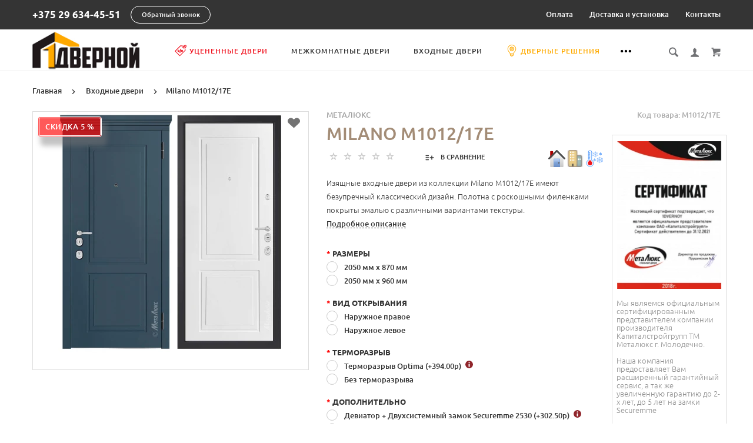

--- FILE ---
content_type: text/html; charset=utf-8
request_url: https://1dvernoy.by/vhodnyye-dveri/milano-m101217e.html
body_size: 41815
content:
<!doctype html> <html dir="ltr" lang="ru"> <head> <meta charset="utf-8"> <meta http-equiv="x-ua-compatible" content="ie=edge"> <base href="https://1dvernoy.by/" /> <title>Входная дверь Milano М1012/17E Металюкс</title> <meta name="description" content="Входные двери из коллекции Milano М1012/17E отличаются изысканным дизайном в классическом стиле с роскошными филенками и современном с геометрическими фрезеровками. Особое внимание привлекает глубокая цветовая палитра с матовым эффектом, изящные линии отд"> <meta name="keywords" content= "Купить дверь, М1012/17E, Гомель, входные двери, Металюкс, цена"> <meta name="viewport" content="width=device-width, initial-scale=1"> <meta name="format-detection" content="telephone=no"> <meta name="MobileOptimized" content="320"> <link rel="apple-touch-icon" sizes="180x180" href="https://1dvernoy.by/image/catalog/logo/logo.jpg"> <link rel="icon" type="image/png" href="https://1dvernoy.by/image/cachewebp/catalog/logo/logo-120x120.webp" sizes="120x120"> <link rel="icon" type="image/png" href="https://1dvernoy.by/image/catalog/favicon/favicon32.png" sizes="32x32"> <link rel="icon" type="image/png" href="https://1dvernoy.by/image/catalog/favicon/favicon16.png" sizes="16x16"> <link rel="stylesheet" href="catalog/view/theme/theme_lightshop/css/widgets.css"> <link href="catalog/view/javascript/jquery/datetimepicker/bootstrap-datetimepicker.min.css" type="text/css" rel="stylesheet" media="screen"> <link href="catalog/view/javascript/jquery/owl-carousel/css/owl.carousel.css" type="text/css" rel="stylesheet" media="screen"> <link href="catalog/view/javascript/jquery/owl-carousel/css/owl.theme.default.css" type="text/css" rel="stylesheet" media="screen"> <link rel="stylesheet" href="catalog/view/theme/theme_lightshop/css/main.min.css"> <link rel="stylesheet" href="catalog/view/theme/theme_lightshop/css/main_2.min.css"> <!-- Preloader css --> <style>
	.preloader{
		position:fixed;
		top:0;
		bottom:0;
		right:0;
		left:0;
		background:#fff;
		z-index:9999;
		-webkit-transition:opacity .2s ease;
		transition:opacity .2s ease
	}
	.preloader.hide{
		display:none
	}
	.preloader.invisible{
		opacity:0
	}
	.preloader.invisible img{
		-webkit-animation:invisible .3s ease forwards;
		animation:invisible .3s ease forwards
	}
	.preloader .preloader-wrapper{
		position:absolute;
		top:50%;
		left:50%;
		margin:-30px 0 0 -30px
	}
	.overflow-hidden{
		overflow:hidden
	}
	@keyframes invisible{
		0%{
			-webkit-transform:scale(1);transform:scale(1)
		}
		100%{
			-webkit-transform:scale(0);transform:scale(0)
		}
	}
	</style> <!-- Preloader css end--> <style>
/*
000000 <- Main
000000 <- Secondary
rgba(0, 0, 0, 0.3) <- Secondary .3 opacity
*/
a,.ui-spinner-up:hover:after,.ui-spinner-down:hover:after,.news__link:hover .news__title-inner,.blog__title-link:hover,.tabs__list-item.active .tabs__link,.tabs__link:hover ,.tabs--light .tabs__list-item.active .tabs__link ,.tabs--light .tabs__link:hover ,.testimoniales__name,.catalogue__btn-cart,.catalogue__table-action-link:hover .catalogue__table-action-text,.products-list__compare:hover .products-list__compare-text,.products-full-list__compare:hover .products-full-list__compare-text,.products-full-list__action-link:hover,.cart__sum-price,.catalogue__filter-btn,.nav__list-item.more #overflow .nav__link:hover,.nav__link:hover,.nav__link.active,.nav-submenu__title,.nav-submenu__link:hover,.nav-submenu__link--more,.account__tabs-item.active,.cart-popup__total span,.cart-popup__link a:hover,.news-min .news__link:hover,.cart-sidebar__info span,.cart-sidebar__total span,.checkout__button-box .btn--empty:hover,.product-info__feedback-title,
.package__result-item:before,.package__result-sum,.package__result-discount span,button--link:hover,.btn--link:hover,.blog-widget__list-item a,
.blog .reviews-list__item-text:hover a,.recommendations2 .news__descr-text a:hover,.comparison__head .slick-next,.comparison__head .slick-prev,
.comparison__cont .slick-prev,.comparison__cont .slick-next,.add-to__btn .icon-add-to-list
{
	color: #000000;
}
@media (max-width: 767px) {
	.nav-submenu__link,.product-info .tabs-content.active .tabs-content__title-link
	{
		color: #000000;
	}
}
@media (min-width: 768px) {
	.nav-submenu__link:hover,.nav-submenu__link.active
	{
		color: #000000;
	}
}
.header--version2 .nav__link:hover {
	color: #000000;
}
.header--version2 .nav__link.active {
	color: #000000;
}
.icon-cart,.icon-plane,.cart__delete:hover .icon-cross,.icon-arrow-long,.catalogue__product-detail-gallery .slick-arrow [class*="icon-"],.icon-chevron-blue-left,.icon-chevron-blue-right,.icon-add-to-list,.icon-menu,.icon-location-pin,.icon-arrow-long-right,.icon-map,.nav__list-item.more:hover svg,.cart__close-btn:hover svg,.header--version2 .nav__list-item.more:hover svg,.checkout__title [class*="icon-"],.checkout__button-box .btn--transparent [class*="icon-"],.checkout__button-box button[disabled].btn--transparent:hover [class*="icon-"],.product-page__preview-slider .slick-arrow svg,.product-page__img-slider .slick-arrow svg,.comparison__head .slick-prev .icon-left,
.comparison__head .slick-next .icon-right,.comparison__cont .slick-next .icon-right,.comparison__cont .slick-prev .icon-left
{
	fill: #000000;
}
a.link--brown,.product-tabs__name,.catalogue__product-name,.nav-submenu__promo-name,.categories-min__item-caption
{
	color: #a38c76;
}
a:hover,
.news__link:hover .news__title-inner,
.recommendations2 .news__descr-text a:hover,
a.link--dashed:hover,
.blog .reviews-list__item-text:hover a,
.blog__title-link:hover
{
	border-color: rgba(0, 0, 0, 0.3);
}
a.link--brown:hover {
	border-color: rgba(163, 140, 118, 0.3);
}
input[type="checkbox"]:checked+ label:before,input[type="checkbox"]:disabled:checked+ label:before,input[type="radio"]:checked+ label:before,input[type="radio"]:disabled:checked+ label:before,button--transparent, .btn--transparent,button[disabled]:hover.btn--transparent,input[type="checkbox"]+ label:after,.account__tabs-item.active,.news-min .news__link:hover,.product-page .products-full-list__text-more,.package__pick-item-add,.sidebar-mobile-btn,.product-page__actions-link--dashed,.blog-inner .btns-block .btn--transparent:hover,.blog-tags .btn:hover
{
	border-color: #000000;
}
.catalogue__product-name:hover {
	border-color: rgba(163, 140, 118, 0.3);
}
.products-full-list__name .catalogue__product-name:hover {
	border-color: rgba(163, 140, 118, 0.3);
}
.product-view__link {
	border-top: 1px solid rgba(163, 140, 118, 0.3);
}
.product-view__list-item:last-child .product-view__link {
	border-bottom: 1px solid rgba(163, 140, 118, 0.3);
}
@media (min-width: 768px) {
	.nav-submenu__link:hover {
		border-color: rgba(163, 140, 118, 0.3);
	}
}
.select--map .ui-multiselect-inner,.bootstrap-datetimepicker-widget td.active, .bootstrap-datetimepicker-widget td.active:hover,.bootstrap-datetimepicker-widget td span.active
{
	background-color: #000000;
}
input[type="radio"]+ label:after,button,.btn,button--shadow:hover,.btn--shadow:hover,button--shadow:active, .btn--shadow:active,.tabs__link:after,
.products-list__img .slick-next:hover,.products-list__img .slick-prev:hover,.products-list__btn,.product-view__link,.cart--tabs .tabs__list-item.active .tabs__link:after,.catalogue__filter-btn:hover,.catalogue__block-hide:hover,.ui-slider-range,.ui-widget-content .ui-state-default,.catalogue__product-detail-gallery .slick-arrow:hover,.new-window-link:hover,.cart-popup__close:hover,.pagination__link:hover, .pagination__link.active,.recomend-slider .slick-arrow:hover,.brands-slider .slick-arrow:hover,.product-page__preview-slider .slick-arrow:hover,
.pagination li:hover>a,.pagination li.active>a,.pagination li:hover > span, .pagination li.active > span,.nav-submenu-slider__inner .slick-prev:hover, .nav-submenu-slider__inner .slick-next:hover,.actions__counter--blue,.product-page__img-slider .slick-arrow:hover
{
	background: #000000;
}
button:hover, button.active, .btn:hover, .btn.active {
	background: #000000;
}
button:active, .btn:active {
	background: #000000;
}
.products-list__btn:hover {
	background: #000000;
}
.product-view__link:hover {
	background: #000000;
}
@media (max-width: 767px) {
	.popup-close:hover {
		background: #000000;
	}
}
button--shadow:hover, .btn--shadow:hover {
	-webkit-box-shadow: 0px 8px 31px -16px #000000;
	box-shadow: 0px 8px 31px -16px #000000;
}
@media (max-width: 767px) {
	.comparison__head .slick-prev,
	.comparison__head .slick-next,
	.comparison__cont .slick-prev,
	.comparison__cont .slick-next
	{
	    -webkit-box-shadow: 1px 0 0 0 #000000, 0 1px 0 0 #000000, 1px 1px 0 0 #000000, 1px 0 0 0 #000000 inset, 0 1px 0 0 #000000 inset;
	    box-shadow: 1px 0 0 0 #000000, 0 1px 0 0 #000000, 1px 1px 0 0 #000000, 1px 0 0 0 #000000 inset, 0 1px 0 0 #000000 inset;
    }
}
button--transparent, .btn--transparent,button[disabled]:hover.btn--transparent,button--link, .btn--link,button--link:hover, .btn--link:hover{
	background: transparent;
}
</style> <link href="https://1dvernoy.by/vhodnyye-dveri/milano-m101217e.html" rel="canonical"> <link href="https://1dvernoy.by/image/catalog/favicon/favicon16.png" rel="icon"> <!-- Scripts load --> <script src="catalog/view/javascript/theme_lightshop/jquery-2.2.4.min.js"></script> <script src="catalog/view/javascript/theme_lightshop/jquery-ui.min.js"></script> <script src="catalog/view/javascript/theme_lightshop/widgets.js"></script> <script src="catalog/view/javascript/jquery/datetimepicker/moment.js"></script> <script src="catalog/view/javascript/jquery/datetimepicker/locale/ru-ru.js"></script> <script src="catalog/view/javascript/jquery/datetimepicker/bootstrap-datetimepicker.min.js"></script> <script src="catalog/view/javascript/jquery/owl-carousel/js/owl.carousel.js"></script> <script src="catalog/view/javascript/theme_lightshop/functions.js"></script> <meta property="og:title" content="Входная дверь Milano М1012/17E Металюкс" /> <meta property="og:type" content="website"> <meta property="og:url" content="https://1dvernoy.by/vhodnyye-dveri/milano-m101217e.html"> <meta property="og:image" content="https://1dvernoy.by/image/cachewebp/catalog/doors/metalux/milano/m1000/m1012_17e-410x410.webp"> <meta property="og:site_name" content="1dvernoy.by"> <meta name="theme-color" content="#ffffff"> <link href="catalog/view/theme/theme_lightshop/css/options.min.css" rel="stylesheet" media="screen" /> </head> <body class="product-product-756"> <!-- Preloader --> <script>
	function getScrollbarWidth(){var a=document.createElement("div");a.style.visibility="hidden",a.style.width="100px",a.style.msOverflowStyle="scrollbar",document.body.appendChild(a);var b=a.offsetWidth;a.style.overflow="scroll";var c=document.createElement("div");c.style.width="100%",a.appendChild(c);var d=c.offsetWidth;return a.parentNode.removeChild(a),b-d}var scrollW=getScrollbarWidth();document.body.style.paddingRight=scrollW+"px",document.body.className="overflow-hidden";
	</script> <div class="preloader"><div class="preloader-wrapper"><img src="catalog/view/theme/theme_lightshop/img/icons/svg/loader.svg" alt="Загрузка..."></div></div> <!-- Preloader end --> <div style="position: absolute;	left: -9999px;"> <svg xmlns="http://www.w3.org/2000/svg" xmlns:xlink="http://www.w3.org/1999/xlink"><symbol viewBox="0 0 20 20" id="add-to-list"> <path d="M19.4 9H16V5.6c0-.6-.4-.6-1-.6s-1 0-1 .6V9h-3.4c-.6 0-.6.4-.6 1s0 1 .6 1H14v3.4c0 .6.4.6 1 .6s1 0 1-.6V11h3.4c.6 0 .6-.4.6-1s0-1-.6-1zm-12 0H.6C0 9 0 9.4 0 10s0 1 .6 1h6.8c.6 0 .6-.4.6-1s0-1-.6-1zm0 5H.6c-.6 0-.6.4-.6 1s0 1 .6 1h6.8c.6 0 .6-.4.6-1s0-1-.6-1zm0-10H.6C0 4 0 4.4 0 5s0 1 .6 1h6.8C8 6 8 5.6 8 5s0-1-.6-1z"/></symbol><symbol viewBox="0 0 18.3 11" id="arrow-long-right"><path d="M13 11V7.5H0v-4h13V0l5.3 5.5L13 11z"/></symbol><symbol viewBox="0 0 291.9 426.1" id="bill"><path d="M116.54 2.05l-2.65 2.1-.25 54.65-.25 54.7-9.5.55c-14.15.9-21.7 5.5-27.2 16.75l-3.3 6.65-.3 19.65-.35 19.65-8.35.45c-22.15 1.15-30.6 11.45-31.5 38.3l-.5 16-5.7.7c-10.3 1.3-18.25 7.05-23.55 17.1l-2.75 5.2-.35 26c-1.25 94.5 27.4 136.95 97.55 144.6 31.55 3.4 50.35-2 67.9-19.5 18.05-18.05 20.2-25.5 21.1-74.35l.6-31.25h48.8c51.55 0 52.7-.1 54.8-4.65 1.9-4.15 1.55-287.6-.35-291.3-2.2-4.2 1.15-4.05-88-4.05-82.65 0-83.3 0-85.9 2.05zm135 18.05c.35 9.1 9.05 18.95 18.15 20.45 2.05.35 4.25.8 4.95 1 1 .3 1.25 23.15 1.25 109.9V261h-2.75c-9.35.05-19.3 9.35-21.7 20.25l-.6 2.75h-63.95l-.15-36.25c-.2-52.3-.25-54.4-2.65-60.5l-2-5.25h2.65c9.95-.05 18.5-7.3 22.25-18.9l2.3-7.1h11.8c10.55 0 11.8.2 11.8 1.75 0 2.6-4.3 11.3-7.35 14.9-3.4 4-3.5 3.55 2.5 7.95l5.15 3.8 3.8-4.3c4.1-4.55 7.6-12.7 8.55-19.7l.6-4.3 5.65-.3 5.6-.3.3-4.7.3-4.7-5.7-.3-5.75-.3-1.35-5.9c-3.05-13.45-11.5-20.6-24.3-20.6-11.9 0-18.35 5.85-23.05 21l-1.7 5.5-10.65.3c-8.1.2-10.6-.05-10.6-1 0-1.9 5.6-13.45 6.9-14.25.6-.35 1.1-1.05 1.1-1.5 0-.9-9.25-8.05-10.35-8.05-1.75 0-8.25 12-9.75 17.85l-1.65 6.65-5.7.3-5.65.3.3 4.7.3 4.7 5.45.5c5.45.5 5.5.55 6.3 4.4.95 4.7.75 4.95-2.6 3.65-8-3.05-17.2-2.25-27.9 2.4-1.65.7-1.75-2.6-1.75-62.35V41h2.75c9.4-.1 20.1-11.1 20.5-21.05l.15-3.95h98.1l.15 4.1zm-138.3 156.55c.35 25.7.65 63.2.65 83.45v36.75l2.65 2.1c3.65 2.85 7 2.6 10.45-.85l2.9-2.95v-49.8c0-31.2.4-51.25 1.05-53.55 4.95-17.8 31.1-17.35 37.9.6 1.8 4.7 1.55 164.4-.3 174.3-5.55 30.65-30.15 46.1-67.3 42.35-61.2-6.15-84.6-39.8-84.8-122.05-.05-34.3 1.15-38.1 12.4-38.4l3.55-.1.55 20.5c.3 11.25.65 20.6.75 20.7 1.35 1.55 6.7 3.2 8.7 2.7 6.55-1.65 6.5-1.4 6.5-46.65 0-50.85.15-51.3 17.1-52.5l6.9-.5v32.35c.05 34.8.25 36.3 5.15 38.65 3.25 1.55 8.35 0 10.1-3.1.95-1.65 1.25-16.3 1.25-61.15 0-57.2.05-59.1 2-62.4 2.85-4.8 7.7-7.1 15.05-7.1h6.1l.7 46.65zm116.25-39.25c2.1 2.1 3.4 4.4 3.4 6v2.6h-9.95c-11.05 0-11.45-.2-9.55-4.7 3.45-8.15 10.2-9.8 16.1-3.9zm-36.6 19.85c-.05 8.35-11.85 12.25-16.3 5.4-4.1-6.3-3.75-6.65 6.75-6.65 6.95 0 9.55.35 9.55 1.25z"/></symbol><symbol viewBox="0 0 27 26" id="burger"><defs><clipPath id="ada"><path d="M18 75h21a3 3 0 0 1 3 3v19a3 3 0 0 1-3 3H18a3 3 0 0 1-3-3V78a3 3 0 0 1 3-3z" fill="#fff"/></clipPath></defs><path d="M18 75h21a3 3 0 0 1 3 3v19a3 3 0 0 1-3 3H18a3 3 0 0 1-3-3V78a3 3 0 0 1 3-3z" fill="none" stroke-dasharray="0" stroke="#2a77ed" stroke-miterlimit="50" stroke-width="2" clip-path="url(#a&quot;)" transform="translate(-15 -74)"/><path d="M8 9.999v-1h11v1zm0 4v-1h6.602v1zm0 4v-1h11v1z" fill="#2a77ed"/></symbol><symbol viewBox="0 0 18 18" id="calendar"><path d="M16 2h-1v2h-3V2H6v2H3V2H2C.9 2 0 2.9 0 4v12c0 1.1.9 2 2 2h14c1.1 0 2-.9 2-2V4c0-1.1-.9-2-2-2zm0 14H2V8h14v8zM5.5 0h-2v3.5h2V0zm9 0h-2v3.5h2V0z"/></symbol><symbol viewBox="0 0 5.2 9.2" id="chevron-small-left"><path d="M5 8c.3.3.3.7 0 1-.3.3-.7.3-1 0L.2 5.1c-.3-.3-.3-.7 0-1L4 .2c.3-.3.7-.3 1 0 .3.3.3.7 0 1L1.9 4.6 5 8z"/></symbol><symbol viewBox="0 0 16.8 16.8" id="cog"><path d="M15.2 8.4c0-1 .6-1.9 1.6-2.4-.2-.6-.4-1.1-.7-1.7-1.1.3-2-.1-2.7-.9-.7-.7-1-1.6-.7-2.7C12.2.4 11.6.2 11 0c-.6 1-1.6 1.6-2.6 1.6S6.3 1 5.8 0c-.6.2-1.2.4-1.7.7.3 1.1.1 2-.7 2.7-.7.7-1.6 1.2-2.7.9C.4 4.8.2 5.4 0 6c1 .6 1.6 1.4 1.6 2.4S1 10.5 0 11c.2.6.4 1.1.7 1.7 1.1-.3 2-.1 2.7.7.7.7 1 1.6.7 2.7.5.3 1.1.5 1.7.7.6-1 1.6-1.6 2.6-1.6s2.1.6 2.6 1.6c.6-.2 1.1-.4 1.7-.7-.3-1.1-.1-2 .7-2.7.7-.7 1.6-1.2 2.7-.9.3-.5.5-1.1.7-1.7-1-.5-1.6-1.4-1.6-2.4zm-6.8 3.7c-2 0-3.7-1.6-3.7-3.7 0-2 1.6-3.7 3.7-3.7 2 0 3.7 1.6 3.7 3.7 0 2-1.7 3.7-3.7 3.7z"/></symbol><symbol viewBox="0 0 20 14" id="credit-card"><path d="M18 0H2C.9 0 0 .9 0 2v10c0 1.1.9 2 2 2h16c1.1 0 2-.9 2-2V2c0-1.1-.9-2-2-2zm0 12H2V6h16v6zm0-9H2V2h16v1zM4 8.1v.6h.6v-.6H4zm3.6 1.2v.6h1.2v-.6h.6v-.6h.6v-.6H8.8v.6h-.6v.6h-.6zm2.4.6v-.6h-.6v.6h.6zm-3 0v-.6H5.8v.6H7zm.6-1.2h.6v-.6H7v1.2h.6v-.6zm-2.4.6h.6v-.6h.6v-.6H5.2v.6h-.6v.6H4v.6h1.2v-.6z"/></symbol><symbol viewBox="0 0 900.000000 900.000000" id="cross"><g transform="matrix(.1 0 0 -.1 0 900)"><path d="M4123 [base64] 0-870 19-205 73-514 114-665 7-25 21-74 30-110 34-125 124-389 175-510 75-179 241-510 276-551 8-8 14-19 14-23 0-5 14-28 30-53 17-24 30-46 30-48 0-8 154-231 214-310 143-188 240-299 416-475 129-130 239-230 380-343 30-25 216-162 232-172 9-5 51-34 93-62 41-29 77-53 80-53 2 0 24-13 48-30 25-16 48-30 53-30 4 0 15-6 23-14 41-35 372-201 551-276 122-51 376-138 510-175 36-9 85-23 110-30 151-41 460-95 665-114 143-14 727-14 870 0 205 19 514 73 665 114 25 7 74 21 110 30 134 37 388 124 510 175 179 75 510 241 551 276 8 8 19 14 23 14 5 0 28 14 53 30 24 17 46 30 48 30 13 0 309 209 405 287 259 208 521 470 720 719 84 105 290 395 290 409 0 2 14 24 30 48 17 25 30 48 30 53 0 4 6 15 14 23 35 41 201 372 276 551 46 110 143 386 160 455 4 17 18 66 30 110 33 117 52 202 60 270 5 33 13 78 19 100 15 58 33 195 40 305 7 96 15 125 32 115 5-4 9 138 9 365 0 245-3 369-10 365-17-10-30 42-30 118-1 40-7 101-15 137s-14 84-15 108c0 23-7 59-15 79-8 19-15 53-15 74 0 37-6 67-47 224-52 201-135 453-203 615-76 183-240 509-276 551-8 8-14 20-14 26 0 5-13 29-30 51-16 23-30 44-30 47 0 8-152 228-214 310-79 104-127 163-241 295-39 45-310 316-355 355-132 114-191 162-295 241-82 62-302 214-310 214-3 0-24 14-47 30-22 17-45 30-49 30s-27 12-51 28c-69 44-76 47-223 120-242 121-486 221-660 272-207 61-364 102-445 116-14 3-59 11-100 19-122 23-269 44-365 52-63 6-89 12-87 21 1 9-77 12-368 12s-369-3-367-12zm792-584c167-21 309-43 380-59 166-39 244-59 400-105 51-15 119-40 137-50 10-6 23-10 30-10 33 0 399-168 550-253 349-197 636-421 927-721 261-271 470-565 658-926 59-115 183-396 183-417 0-7 4-21 10-31 10-18 35-86 50-137 91-308 126-476 165-781 22-169 22-692 0-853-43-316-79-488-165-776-15-53-40-119-50-137-6-10-10-24-10-31s-29-80-64-162c-139-321-282-567-494-850-63-84-105-134-217-261-29-34-152-157-211-214-227-216-493-413-767-569-155-87-531-261-567-261-9 0-20-4-25-8-11-10-178-66-265-89-249-66-404-96-665-128-152-19-663-22-785-5-41 6-100 13-130 16-134 12-357 58-580 117-87 23-254 79-265 89-5 4-16 8-25 8-36 0-400 168-567 262-238 134-477 306-709 513-285 254-586 631-783 978-90 161-261 530-261 564 0 7-4 21-10 31-22 38-65 176-113 362-46 180-72 324-102 557-22 171-22 690 0 852 25 184 46 311 61 376 41 177 58 244 104 400 15 51 40 119 50 137 6 10 10 23 10 30 0 33 168 399 253 550 359 637 875 1152 1515 1515 148 83 516 253 550 253 7 0 20 4 30 10 18 10 86 35 137 50 156 46 234 66 400 105 57 13 150 28 345 56 200 29 664 31 885 3z"/><path d="M5825 6171c-16-4-46-16-65-26s-307-290-640-622c-333-333-613-609-622-614-15-8-116 89-613 586-328 327-613 606-633 619-20 14-63 32-94 42-54 16-60 16-120 0-117-32-182-97-214-214-16-60-16-66 0-120 10-31 28-73 40-92 13-19 292-304 620-632 512-511 596-600 587-615-5-10-280-289-610-619-666-667-651-648-651-774 0-81 23-134 83-194 59-59 123-86 202-86 119 0 114-4 777 660 329 329 606 601 614 604 12 4 181-159 608-585 325-325 605-603 623-616 44-34 147-65 189-57 132 25 209 92 248 217 18 56 18 62 1 123-9 35-30 82-46 103-15 22-294 305-618 630-405 405-589 595-585 605 3 8 279 289 614 623 411 412 615 623 631 653 19 37 23 60 23 130 0 74-4 91-27 130-54 92-127 139-224 145-37 2-81 1-98-4z"/></g></symbol><symbol viewBox="0 0 17.2 17.2" id="direction"><path d="M17 .2c-.6-.6-1.1 0-3 .9C8.8 3.6 0 8.5 0 8.5l7.6 1.1 1.1 7.6s5-8.8 7.4-13.9C17 1.4 17.5.8 17 .2zm-1.9 2L9.6 12.4l-.5-4.6 6-5.6z"/></symbol><symbol viewBox="0 0 18.4 4.4" id="dots-three-horizontal"><path d="M9.2 0C8 0 7 1 7 2.2s1 2.2 2.2 2.2 2.2-1 2.2-2.2S10.4 0 9.2 0zm-7 0C1 0 0 1 0 2.2s1 2.2 2.2 2.2 2.2-1 2.2-2.2S3.4 0 2.2 0zm14 0C15 0 14 1 14 2.2s1 2.2 2.2 2.2 2.2-1 2.2-2.2-1-2.2-2.2-2.2z"/></symbol><symbol viewBox="0 0 20 11.2" id="eye"><path d="M10 0C3.4 0 0 4.8 0 5.6c0 .8 3.4 5.6 10 5.6s10-4.8 10-5.6C20 4.8 16.6 0 10 0zm0 9.9C7.5 9.9 5.6 8 5.6 5.6s2-4.3 4.4-4.3 4.4 1.9 4.4 4.3-1.9 4.3-4.4 4.3zm0-4.3c-.4-.4.7-2.2 0-2.2-1.2 0-2.2 1-2.2 2.2s1 2.2 2.2 2.2c1.2 0 2.2-1 2.2-2.2 0-.5-1.9.4-2.2 0z"/></symbol><symbol viewBox="0 0 18 18" id="facebook"><path d="M16 0H2C.9 0 0 .9 0 2v14c0 1.1.9 2 2 2h7v-7H7V8.5h2v-2c0-2.2 1.2-3.7 3.8-3.7h1.8v2.6h-1.2c-1 0-1.4.7-1.4 1.4v1.7h2.6L14 11h-2v7h4c1.1 0 2-.9 2-2V2c0-1.1-.9-2-2-2z"/></symbol><symbol viewBox="0 0 18 17.6" id="google"><path d="M.9 4.4c0 1.5.5 2.6 1.5 3.2.8.5 1.7.6 2.2.6h.3s-.2 1 .6 2c-1.3 0-5.5.3-5.5 3.7 0 3.5 3.9 3.7 4.6 3.7H4.9c.5 0 1.8-.1 3-.6 1.5-.8 2.3-2.1 2.3-3.9 0-1.8-1.2-2.8-2.1-3.6-.5-.5-1-.9-1-1.3s.3-.7.8-1.1c.7-.6 1.3-1.4 1.3-3.1C9.2 2.5 9 1.6 7.8.9c.2 0 .6-.1.8-.1.6-.1 1.6-.2 1.6-.7V0H5.6S.9.2.9 4.4zm7.5 9c.1 1.4-1.1 2.4-2.9 2.6-1.8.1-3.3-.7-3.4-2.1 0-.7.3-1.3.8-1.9.6-.5 1.4-.9 2.3-.9h.3c1.6 0 2.8 1 2.9 2.3zm-1.2-10C7.6 5 6.9 6.7 5.9 7h-.4c-1 0-2-1-2.3-2.4-.2-.8-.2-1.5 0-2.1.2-.6.6-1.1 1.2-1.2.1 0 .3-.1.4-.1 1.1 0 1.9.5 2.4 2.2zM15 6.8v-3h-2v3h-3v2h3v3h2v-3h3v-2h-3z"/></symbol><symbol viewBox="0 0 293.1 211" id="hanger"><path d="M138.24 1c-16.55 4.2-28.05 18.75-28.2 35.5-.05 9.65 1.75 13.5 6.35 13.5 4.25 0 5-1.7 4.85-11.05-.3-18.25 13.9-30.85 30.5-27.05 27.9 6.3 26.3 45.55-2 50.15-8.45 1.35-8.7 1.85-9.1 17.25l-.35 13.2-27.1 16.5c-27.9 16.95-76.9 47.05-93.65 57.55-23 14.4-26.1 31.9-7.15 41.2l5.6 2.75h257l5.85-2.85c18.85-9.3 15.75-26.65-7.4-41.1-17.95-11.25-66.6-41.1-93.7-57.55l-27.2-16.5v-9.6l-.05-9.6 4.25-1.25c21.65-6.3 32.4-30.5 22.7-50.95-7-14.9-25.7-24-41.2-20.1zm57.25 130.55c68.35 41.8 81.75 50.3 84 53.2 4.3 5.4 1.2 12-6.6 14.15-5.45 1.5-247.35 1.5-252.8 0-7.85-2.15-10.9-8.75-6.6-14.2 2.2-2.75 21.85-15.2 82.5-52.15 21.45-13.1 41.45-25.3 44.45-27.2 3.05-1.85 5.75-3.35 6.1-3.35s22.35 13.3 48.95 29.55z"/></symbol><symbol viewBox="0 0 17.2 14" id="heart"><path d="M15.8 1.2c-1.7-1.5-4.4-1.5-6.1 0l-1.1 1-1.1-1C5.8-.3 3.1-.3 1.4 1.2c-1.9 1.7-1.9 4.5 0 6.2L8.6 14l7.2-6.6c1.9-1.7 1.9-4.5 0-6.2z"/></symbol><symbol viewBox="0 0 18 18" id="instagram"><path d="M17.946 5.29a6.606 6.606 0 0 0-.418-2.185 4.412 4.412 0 0 0-1.039-1.594A4.412 4.412 0 0 0 14.895.472a6.606 6.606 0 0 0-2.184-.418C11.75.01 11.444 0 9 0S6.25.01 5.29.054a6.606 6.606 0 0 0-2.185.418A4.412 4.412 0 0 0 1.51 1.511 4.412 4.412 0 0 0 .472 3.105a6.606 6.606 0 0 0-.418 2.184C.01 6.25 0 6.556 0 9s.01 2.75.054 3.71a6.606 6.606 0 0 0 .418 2.185 4.412 4.412 0 0 0 1.039 1.594 4.411 4.411 0 0 0 1.594 1.039 6.606 6.606 0 0 0 2.184.418C6.25 17.99 6.556 18 9 18s2.75-.01 3.71-.054a6.606 6.606 0 0 0 2.185-.418 4.602 4.602 0 0 0 2.633-2.633 6.606 6.606 0 0 0 .418-2.184C17.99 11.75 18 11.444 18 9s-.01-2.75-.054-3.71zm-1.62 7.347a4.978 4.978 0 0 1-.31 1.67 2.98 2.98 0 0 1-1.708 1.709 4.979 4.979 0 0 1-1.671.31c-.95.043-1.234.052-3.637.052s-2.688-.009-3.637-.052a4.979 4.979 0 0 1-1.67-.31 2.788 2.788 0 0 1-1.036-.673 2.788 2.788 0 0 1-.673-1.035 4.978 4.978 0 0 1-.31-1.671c-.043-.95-.052-1.234-.052-3.637s.009-2.688.052-3.637a4.979 4.979 0 0 1 .31-1.67 2.788 2.788 0 0 1 .673-1.036 2.788 2.788 0 0 1 1.035-.673 4.979 4.979 0 0 1 1.671-.31c.95-.043 1.234-.052 3.637-.052s2.688.009 3.637.052a4.979 4.979 0 0 1 1.67.31 2.788 2.788 0 0 1 1.036.673 2.788 2.788 0 0 1 .673 1.035 4.979 4.979 0 0 1 .31 1.671c.043.95.052 1.234.052 3.637s-.009 2.688-.052 3.637zM9 4.378A4.622 4.622 0 1 0 13.622 9 4.622 4.622 0 0 0 9 4.378zM9 12a3 3 0 1 1 3-3 3 3 0 0 1-3 3zm5.884-7.804a1.08 1.08 0 1 1-1.08-1.08 1.08 1.08 0 0 1 1.08 1.08z"/></symbol><symbol viewBox="0 0 297.2 275.4" id="like"><path d="M141.5 2.18c-17.4 6.2-18.75 8.65-18.55 34.6.2 30.7-2.9 40.05-19.45 58.6-25.65 28.75-60.5 46-92.8 46.05-4.8 0-6.2.4-8.25 2.45L0 146.33v53.95c0 48.25.15 54 1.6 54.55.85.35 15.05.6 31.55.6 34.2 0 32.6-.35 41 8.8 2.95 3.2 6.95 6.9 8.85 8.25l3.5 2.45h153l5.65-2.3c13.9-5.6 20.35-14.45 20.35-27.9 0-7.6.2-8.3 2.35-9.5 11-5.85 18.8-24.1 16.2-37.7l-1.05-5.4 4.1-4.4c7.5-8.15 10.85-19.6 8.85-30.45-1.1-6.1-4.9-15.1-6.95-16.35-.6-.35-.05-1.9 1.45-3.85 9.7-12.7 8.8-29-2.15-38.6-7.95-7-8.25-7.05-57.9-7.05-24.35 0-44.5-.35-44.75-.8-.3-.4-.05-4.35.55-8.75 7.45-55.75-12.5-91.25-44.7-79.7zm18.3 13.65c5.85 3.05 9.25 8.65 12.3 20.4 3.15 11.9 2.75 24.55-1.7 58.8-1.25 9.8-4.1 9.3 53.5 9.6 45.25.25 49.9.45 52.85 2.05 9.8 5.35 9.15 18.2-1.25 25.55-2.45 1.75-4.5 3.85-4.5 4.7 0 1.3-3.95 1.5-31.35 1.5-35.1 0-36.65.3-36.65 7 0 6.9 1.05 7.1 41.4 6.95l36.05-.1 1.2 3.35c2.1 5.75 1.6 11.95-1.4 17.85l-2.75 5.45-35.35.5-35.35.5-1.9 2.35c-2.5 3.1-2.4 6 .25 8.85l2.2 2.3h61.45l1.1 3.15c3.35 9.55-3.3 27.85-8.95 24.8-1.05-.55-12.9-.95-27.25-.95-28.75 0-30.05.3-30.05 7 0 6.5 1.8 7 25.3 7h20.75l1.75 3.9c2.45 5.45 1.35 11.2-3.1 16.15-6.45 7.15-4.05 6.95-84.95 6.95H91.15l-8.35-8.35c-11.6-11.6-11.7-11.65-43.5-11.65H14v-85.95l2.25-.4c1.25-.25 7.2-1.2 13.25-2.15 34.9-5.4 71.8-28.9 92.3-58.75 12.3-17.9 14.15-24.85 14.2-52.35 0-23.4-.2-22.7 7.05-25.8 4.4-1.95 13.25-2 16.75-.2z"/></symbol><symbol viewBox="0 0 20 20" id="list"><path d="M14.4 9H8.6c-.552 0-.6.447-.6 1s.048 1 .6 1h5.8c.552 0 .6-.447.6-1s-.048-1-.6-1zm2 5H8.6c-.552 0-.6.447-.6 1s.048 1 .6 1h7.8c.552 0 .6-.447.6-1s-.048-1-.6-1zM8.6 6h7.8c.552 0 .6-.447.6-1s-.048-1-.6-1H8.6c-.552 0-.6.447-.6 1s.048 1 .6 1zM5.4 9H3.6c-.552 0-.6.447-.6 1s.048 1 .6 1h1.8c.552 0 .6-.447.6-1s-.048-1-.6-1zm0 5H3.6c-.552 0-.6.447-.6 1s.048 1 .6 1h1.8c.552 0 .6-.447.6-1s-.048-1-.6-1zm0-10H3.6c-.552 0-.6.447-.6 1s.048 1 .6 1h1.8c.552 0 .6-.447.6-1s-.048-1-.6-1z"/></symbol><symbol viewBox="0 0 10 16" id="location-pin"><path d="M5 0C2.2 0 0 2.2 0 5c0 4.8 5 11 5 11s5-6.2 5-11c0-2.8-2.2-5-5-5zm0 7.8c-1.5 0-2.7-1.2-2.7-2.7S3.5 2.4 5 2.4c1.5 0 2.7 1.2 2.7 2.7S6.5 7.8 5 7.8z"/></symbol><symbol viewBox="0 0 15.8 15.8" id="magnifying-glass"><path d="M15.4 13.4l-3.8-3.8c.6-.9.9-2 .9-3.2C12.6 3 9.6 0 6.2 0S0 2.8 0 6.2c0 3.4 3 6.4 6.4 6.4 1.1 0 2.2-.3 3.1-.8l3.8 3.8c.4.4 1 .4 1.3 0l.9-.9c.5-.5.3-1-.1-1.3zM1.9 6.2c0-2.4 1.9-4.3 4.3-4.3s4.5 2.1 4.5 4.5-1.9 4.3-4.3 4.3-4.5-2.1-4.5-4.5z"/></symbol><symbol viewBox="0 0 18 12" id="mail"><path d="M.6 1.3c.5.3 7.2 3.9 7.5 4 .2.1.5.2.9.2.3 0 .7-.1.9-.2s7-3.8 7.5-4c.5-.3.9-1.3 0-1.3H.5c-.9 0-.4 1 .1 1.3zm17 2.2c-.6.3-7.4 3.8-7.7 4s-.6.2-.9.2-.6 0-.9-.2C7.8 7.3 1 3.8.4 3.5c-.4-.2-.4 0-.4.2V11c0 .4.6 1 1 1h16c.4 0 1-.6 1-1V3.7c0-.2 0-.4-.4-.2z"/></symbol><symbol viewBox="0 0 20 19" id="map"><path d="M19.4 3.1l-6-3c-.3-.1-.6-.1-.9 0L6.9 2.9 1.3 1.1C1 .9.7 1 .4 1.2c-.2.2-.4.5-.4.8v13c0 .4.2.7.6.9l6 3c.1.1.2.1.4.1s.3 0 .4-.1l5.6-2.8 5.6 1.9c.3.1.6 0 .9-.1.3-.2.4-.5.4-.8V4c.1-.4-.1-.7-.5-.9zM8 4.6l4-2v11.8l-4 2V4.6zM2 3.4l4 1.3v11.7l-4-2v-11zm16 12.2l-4-1.3V2.6l4 2v11z"/></symbol><symbol viewBox="0 0 900.000000 855.000000" id="menu"><g transform="matrix(.1 0 0 -.1 0 855)"><path d="M820 8536c0-9-16-17-42-21-88-14-243-78-315-131-17-13-36-24-40-24-29 0-283-273-283-304 0-3-13-27-28-53-16-26-31-57-34-68-4-11-16-45-27-75-54-140-51 79-51-3595C0 697-1 823 40 694c19-57 52-131 94-209 31-56 134-181 202-244 43-39 81-71 85-71 5 0 27-13 51-28C566 79 661 40 780 14c98-21 7322-21 7420 0 119 26 214 65 308 128 24 15 46 28 51 28 27 0 281 274 281 304 0 3 13 27 28 53 16 26 31 57 34 68 4 11 18 52 32 90 14 39 26 82 26 97 0 37 10 58 26 58 12 0 14 504 14 3425s-2 3425-14 3425c-16 0-26 21-26 58 0 15-12 59-26 97-14 39-28 79-32 90-3 11-18 42-34 68-15 26-28 50-28 53 0 31-254 304-283 304-4 0-23 11-40 24-72 53-227 117-314 131-27 4-43 12-43 21 0 12-516 14-3670 14s-3670-2-3670-14zm7320-345c227-68 407-234 472-436 9-28 22-68 30-90 17-54 25-6657 7-6745-27-135-38-166-92-262-87-155-235-268-412-315-67-17-204-18-3655-18s-3588 1-3655 18c-177 47-325 160-412 315-54 95-64 125-92 261-16 76-16 6616 0 6692 28 136 38 166 92 261 68 121 164 208 304 277 32 16 74 31 93 35 19 3 53 10 75 15 23 5 1581 8 3620 7 2961-1 3588-4 3625-15z"/><path d="M2694 5757c-2-7-3-82-2-167l3-155 1819-3c1449-2 1821 0 1828 10 9 15 11 289 2 312-6 15-176 16-1825 16-1478 0-1821-2-1825-13zM2694 4397c-2-7-3-82-2-167l3-155h2180l3 159c2 121-1 161-10 168-7 4-498 8-1091 8-872 0-1079-2-1083-13zM2697 3043c-9-8-9-306-1-327 6-15 175-16 1814-16 1631 0 1810 2 1824 16 13 13 16 42 16 163 0 101-4 151-12 159-9 9-428 12-1823 12-997 0-1815-3-1818-7z"/></g></symbol><symbol viewBox="0 0 874.9 710.4" id="open"><g transform="matrix(.1 0 0 -.1 0 732)"><path d="M3433.6 7318.4c-108-20-136-28-177-51-107-61-175-144-213-260-17-53-17-167 0-247 6-29-32-68-994-1028-551-549-999-1002-996-1007s24-3 48 5c40 12 109 31 222 61 122 32 173 46 221 59 28 8 59 15 69 15 12 0 336 317 835 815 449 448 822 815 829 815s41-7 75-16c153-40 291-1 409 117l70 70 46-14c43-14 100-29 231-64 72-19 148-40 213-57 28-8 81-22 117-31 36-10 85-23 110-30 42-12 110-30 225-60 107-28 182-48 225-60 25-8 74-21 110-30s88-23 115-31c28-7 75-20 105-28 136-35 188-49 230-61 25-7 74-20 110-29 145-38 266-71 331-92 58-18 93-18 150 0 84 25 177 51 334 92 155 40 199 58 163 68-7 2-42 11-78 21-36 9-89 23-117 31-29 8-77 20-105 28-29 8-82 22-118 31-36 10-85 23-110 30s-74 20-110 30c-83 21-150 39-220 58-30 9-84 23-120 33-36 9-90 23-120 31s-75 20-100 28c-43 12-97 26-235 62-33 8-80 21-105 28s-74 20-110 30c-36 9-89 23-117 31-97 26-168 45-218 59-27 8-59 16-70 18-11 3-56 15-100 27s-105 29-135 37-71 19-90 23c-31 7-73 18-245 66-27 8-71 19-98 25-39 9-48 15-54 37-23 92-110 202-203 256-64 37-187 68-235 59zM7308.6 6245.[base64] 0-9-4-18-9-21-4-3-18-37-31-74-31-97-23-215 22-347 5-16 14-52 19-79 4-27 13-54 19-60 5-5 10-21 10-34s7-46 15-73 22-71 30-98 15-59 15-72c1-13 7-35 15-49s14-37 15-51c0-14 6-45 14-70 7-24 21-73 31-109 19-73 41-153 60-220 12-43 27-100 62-235 8-33 21-80 28-105s20-74 30-110c19-75 37-140 60-225 21-73 39-140 61-225 9-36 22-85 29-110 13-47 37-136 62-230 21-79 39-147 57-210 8-30 22-84 32-120 9-36 22-85 29-110s20-74 30-110c9-36 23-90 32-120 8-30 21-79 29-107 64-241 75-274 112-330 71-111 162-177 290-214 117-33 129-31 557 86 72 20 138 38 225 60 36 10 85 23 110 30 42 12 110 30 225 60 28 7 79 21 115 30 36 10 90 24 120 32s80 22 110 30 79 21 108 29c28 8 76 20 105 28 28 8 81 22 117 31 36 10 85 23 110 30 42 12 78 21 233 61 34 9 82 22 107 29 25 8 74 21 110 31 36 9 85 22 110 29s74 20 110 29c36 10 88 23 115 31 28 7 79 21 115 30 36 10 85 23 110 30s74 20 110 30c83 21 150 39 220 58 30 9 84 23 120 33 99 25 169 44 227 60 118 32 161 44 223 60 36 9 85 22 110 29s74 20 110 30c36 9 89 23 117 31 92 25 156 42 223 60 80 20 158 41 227 60 118 32 161 44 223 60 36 9 85 22 110 29s74 20 110 30c36 9 88 23 115 30 28 8 77 21 110 30 33 8 83 22 110 29 28 8 79 22 115 31s85 22 110 30c25 7 74 20 110 30 157 40 254 66 340 90 25 7 74 20 110 29 83 22 151 40 220 59 30 9 84 23 120 32 36 10 85 23 110 30 44 12 118 32 235 62 33 8 80 21 105 28s74 20 110 30c190 51 249 81 333 169 74 78 126 206 127 316 0 45-18 147-38 211-6 19-18 63-28 99-9 36-22 85-29 110-12 44-32 118-62 235-8 33-22 83-29 110-8 28-21 73-28 100-8 28-22 79-31 115-10 36-23 85-30 110-12 42-21 78-61 233-9 34-22 82-29 107-19 66-41 146-60 220-10 36-23 85-30 110s-20 72-28 105c-30 117-50 191-62 235-15 52-41 151-62 230-8 30-20 75-28 100-7 25-20 73-29 108-40 154-49 190-61 232-7 25-20 74-30 110-19 74-41 154-60 220-7 25-20 73-29 108-9 34-23 90-33 125-40 151-135 269-265 330-65 31-90 37-165 41-48 2-108 1-133-4zm175-334c46-27 65-61 90-156 10-36 23-85 30-110s20-74 29-110c10-36 23-85 31-110 12-43 28-103 62-235 8-33 21-80 28-105 13-44 24-83 59-220 10-36 23-85 31-110 7-25 20-74 30-110 40-157 66-254 90-340 7-25 20-74 30-110 16-64 29-113 59-220 8-30 22-84 32-120 9-36 22-85 29-110s20-74 30-110c9-36 23-90 32-120 22-80 59-219 88-330 10-36 23-85 30-110s20-74 30-110c9-36 23-89 31-117 8-29 21-79 30-110 8-32 22-79 30-104 18-61 [base64] 3-55 38-65 62-135 333-10 36-23 85-30 110-12 42-21 78-61 233-9 34-22 82-29 107-19 66-41 146-60 220-10 36-23 85-30 110s-20 74-29 110c-44 168-67 255-91 340-7 25-20 74-29 110-10 36-23 85-31 110-12 41-23 85-60 225-28 107-48 182-60 225-8 25-21 74-30 110s-22 85-30 110c-7 25-20 73-29 108-9 34-23 90-32 125-9 34-22 82-29 107-8 25-20 70-28 100s-22 84-31 120c-29 110-47 173-64 225-9 28-16 83-17 124v73l44 39c24 22 56 42 70 45s51 12 81 21c53 15 96 26 210 56 74 19 175 47 230 62 25 7 72 20 105 28 140 36 193 50 235 62 25 8 74 21 110 30s85 22 110 30c25 7 74 20 110 30 157 40 254 66 340 90 42 12 78 21 233 61 34 9 82 22 107 29 25 8 70 20 100 28s84 22 120 31c36 10 89 24 118 32 28 8 76 20 105 28 28 8 81 22 117 31 36 10 85 23 110 30s74 20 110 29c62 16 105 28 223 60 58 16 128 35 227 60 36 10 89 24 117 32 95 26 157 43 223 60 36 9 85 22 110 29 42 12 94 26 230 61 30 8 78 21 105 28 28 8 79 22 115 31s89 23 117 31c168 46 257 70 333 90 36 9 85 22 110 29 42 12 94 26 230 61 30 8 78 21 105 28 28 8 79 22 115 31 36 10 85 23 110 30 48 13 143 39 225 60 115 30 183 48 225 60 25 7 74 20 110 30 36 9 89 23 118 31 28 8 76 20 105 28 28 8 81 22 117 31 36 10 85 23 110 30 48 13 143 39 225 60 115 30 183 48 225 60 25 7 74 20 110 30 88 23 170 45 200 55 51 16 112 11 155-14z"/><path d="M6753.6 4775.4c-16-4-66-17-110-30-44-12-105-29-135-37s-71-19-90-22c-19-4-51-12-70-18-42-13-121-35-210-58-36-10-85-23-110-30-43-12-109-29-230-61-135-35-135-35-134-78 1-36 25-132 45-183 10-27 32-29 108-7 31 9 79 22 106 29 28 7 75 20 105 28 30 9 84 23 120 33 180 47 254 67 329 90 51 16 78 18 85 5 3-5-1-42-9-82-8-41-21-121-30-179s-23-143-30-190c-8-47-22-130-30-185-25-155-45-282-61-380-8-49-21-130-29-180-7-49-21-131-29-181-18-103-20-140-7-148 8-5 101 18 201 50 25 8 52 14 61 14s22 6 28 14c14 17 25 80 106 616 27 183 45 293 60 376 8 45 15 94 15 109 0 14 7 65 15 113 9 48 22 128 30 177 8 50 18 117 24 151 10 63 4 103-29 199-19 54-34 61-95 45zM5268.6 4430.4c-19-7-44-14-56-14-50-2-54-14-69-221-8-107-22-312-30-455s-22-357-30-475c-9-118-15-237-15-265 0-27-7-143-17-258-12-150-14-210-6-218 12-12 89 1 147 25 39 16 42 30 51 206 3 63 12 219 20 345 8 127 22 347 30 490 9 143 22 352 30 465 13 172 19 323 16 378-1 15-26 14-71-3zM3948.6 4024.4c-36-10-113-30-172-45-59-14-114-34-122-43-14-16-39-87-131-376-26-82-53-166-60-185-28-79-37-106-45-135-5-16-13-43-19-60-6-16-32-95-57-175s-54-163-63-185c-20-49-20-144 1-210 9-27 19-62 22-77 7-32 24-35 90-17 22 6 68 18 101 26 59 15 127 34 215 58 25 7 74 20 110 30 79 20 151 40 206 55 52 15 78 10 82-15 1-11 10-45 18-75 9-30 23-80 31-110 35-130 37-135 63-138 23-4 79 10 200 48l55 17-4 38c-1 22-7 50-13 65-5 14-13 43-18 65s-18 73-30 114c-23 82-19 96 33 104 74 12 139 34 148 49 5 10 3 36-7 69-8 30-19 74-25 99-14 67-26 75-91 60-29-7-70-19-91-26-21-8-42-12-47-9-10 6-32 67-55 155-10 36-23 85-30 110s-20 73-29 108c-44 169-58 222-91 342-7 25-20 74-29 110-31 116-53 175-67 177-8 0-43-7-79-18zm-100-404c18-61 41-145 67-245 15-55 29-107 59-217 9-32 23-79 31-105 19-61 14-102-12-106-11-1-44-9-72-17-73-21-146-41-223-60-36-9-82-23-104-31-58-20-69-5-42 58 8 18 23 62 35 98 22 70 37 115 56 170 7 19 22 64 34 100 22 71 37 117 56 170 7 19 28 83 47 142 18 59 37 106 42 105 5-2 16-30 26-62zM2218.6 3585.4c-222-54-361-136-492-290-26-30-48-60-48-66s-7-17-15-24-15-24-15-39c0-22 14-36 96-89 52-34 98-62 102-62s18 17 32 38c89 134 194 213 351 262 158 49 303 2 364-118 22-45 30-153 16-227-29-154-246-497-574-904-53-66-58-77-54-110 7-47 26-118 44-160 13-32 15-33 56-27 23 4 62 13 87 20 25 8 74 21 110 31 64 16 113 29 220 59 30 8 84 22 120 32 36 9 85 22 110 29s74 20 110 30c36 9 88 23 115 30 28 8 79 21 115 31 157 40 156 39 135 115-8 30-20 75-26 101-18 78-27 80-174 38-44-12-96-26-115-31-45-10-124-31-225-59-219-60-221-61-204-27 7 12 35 52 63 89 65 86 140 189 146 202 3 6 21 36 41 66 46 70 126 220 145 274 53 146 58 170 58 291 1 126-2 138-58 254-97 200-373 305-636 241z"/></g></symbol><symbol viewBox="0 0 16 16" id="phone"><path d="M9.2 9.2c-1.6 1.6-3.4 3.1-4.1 2.4-1-1-1.7-1.9-4-.1-2.3 1.8-.5 3.1.5 4.1 1.2 1.2 5.5.1 9.8-4.2 4.3-4.3 5.4-8.6 4.2-9.8-1-1-2.2-2.8-4.1-.5-1.8 2.3-.9 2.9.1 4 .7.7-.8 2.5-2.4 4.1z"/></symbol><symbol viewBox="0 0 15.6 20" id="pinterest"><path d="M6.4 13.2C5.9 16 5.2 18.6 3.3 20c-.6-4.2.9-7.3 1.5-10.6-1.1-1.9.2-5.8 2.6-4.9 3 1.2-2.6 7.2 1.1 7.9 3.9.8 5.5-6.8 3.1-9.2-3.5-3.5-10.1-.1-9.3 5 .2 1.2 1.5 1.6.5 3.3C.6 11.1-.1 9.3 0 7 .1 3.2 3.4.5 6.8.1c4.2-.5 8.1 1.5 8.7 5.5.6 4.5-1.9 9.3-6.4 8.9-1.2-.1-1.7-.7-2.7-1.3z"/></symbol><symbol viewBox="0 0 882.3 884.8" id="sale"><g transform="matrix(.1 0 0 -.1 0 921)"><path d="M4789 9193.8c-99-20-183-43-230-60-63-25-166-77-177-90-6-7-14-13-19-13-4 0-36-19-71-43-473-323-525-351-659-350-44 1-101 8-127 17s-81 27-122 42c-269 92-673 109-960 41-62-15-87-22-175-54-59-22-223-103-275-137-174-114-337-281-465-476-68-104-148-267-200-410-65-180-135-509-135-637 0-52-4-66-26-92-14-17-30-31-35-31-14 0-279-188-394-280-162-128-344-313-441-445-137-189-200-323-260-555-24-93-24-396 0-500 51-226 113-368 253-574 197-291 233-345 262-397 61-108 61-109 45-200-8-45-19-100-25-123-12-46-34-134-54-216-7-30-20-82-29-115-75-295-58-622 46-900 53-141 92-211 191-343 153-204 378-374 668-506 216-98 570-187 868-218 19-2 43-31 105-123 201-298 385-517 570-679 89-78 202-161 264-193 176-93 269-127 436-158 69-13 122-16 245-12 324 12 517 79 816 286 251 175 335 229 419 270l81 41 70-16c82-18 147-34 363-88 148-38 248-55 422-71 83-8 324 17 435 45 76 19 186 60 275 102 191 91 415 284 536 461 175 257 288 530 358 867 16 78 44 263 49 315 2 32-7 24 342 280 75 55 146 109 158 120s45 38 72 60c88 69 229 217 306 320 121 163 200 337 243 540 15 67 17 117 13 305-3 157-9 243-20 285-50 195-136 368-322 650-78 117-157 252-189 319-23 48-27 68-22 100 15 93 34 182 79 361 85 341 102 505 72 714-31 218-84 381-178 546-118 207-315 406-542 545-77 48-293 155-340 169-16 5-61 21-100 34-143 49-430 117-497 117-15 0-61 5-102 11l-74 11-49 69c-74 106-233 320-267 360-17 20-53 62-81 94-135 157-366 357-505 438-144 83-271 131-439 167-115 24-347 26-456 3zm409-423c230-55 457-204 654-431 41-46 84-95 96-109 34-38 195-254 257-345 62-90 124-157 172-182 59-31 131-53 176-53 185 0 670-132 811-221 8-5 25-13 37-19 73-31 242-161 323-246 83-89 183-237 203-301 3-10 15-43 27-73 73-190 78-437 15-690-7-30-21-86-30-125-9-38-22-95-30-125-55-225-70-332-55-406 18-92 116-282 249-484 30-47 60-93 66-102 5-10 33-55 61-100 73-119 129-240 154-338 19-71 22-112 22-245 0-89-5-180-12-205-6-25-14-56-16-70-11-52-70-178-120-256s-174-213-279-304c-47-41-247-191-461-345-198-143-222-189-253-475-5-47-14-98-20-113-6-16-11-40-11-54 0-15-7-51-16-82-8-31-22-81-31-111-14-52-21-70-59-172-29-78-108-232-156-303-82-122-174-219-285-298-54-39-223-127-243-127-7 0-33-7-59-15-140-44-352-58-484-30-129 27-220 48-317 73-276 70-419 91-501 72-98-23-278-121-474-258-50-35-126-88-170-119-94-66-211-130-275-149-96-30-244-54-337-54-319 0-614 178-920 556-81 99-130 169-260 362-77 116-132 172-193 199-49 21-134 40-210 48-228 21-544 105-717 189-29 14-55 26-58 26-2 0-39 21-82 47-152 91-255 181-346 299-50 66-125 201-138 249-59 210-60 223-57 395 3 128 9 186 27 260 13 52 26 111 31 130 4 19 19 80 33 135 56 219 61 250 61 360v110l-49 100c-56 113-63 124-194 320-52 77-120 178-151 225-78 116-134 238-160 345-27 113-31 353-7 425 8 25 18 59 22 75 10 48 85 194 136 268 97 141 322 361 468 460 14 9 51 35 81 58 30 22 107 76 171 119 125 84 202 161 226 225 8 22 24 108 34 190 34 260 60 374 134 585 81 229 257 472 442 611 296 223 716 277 1133 144 233-74 254-78 386-73 88 4 136 11 184 27 68 24 204 88 255 121 17 11 37 23 45 27s47 29 85 55c286 199 333 229 413 268 136 67 381 89 546 50z"/><path d="M3254 6954.8c-14-2-56-9-95-15-274-42-531-226-657-470-77-150-99-244-99-424s22-275 99-424c54-105 151-218 252-294 72-54 82-60 165-100 242-115 533-115 770 0 253 122 430 344 499 625 23 96 22 302-3 399-81 315-305 558-606 657-96 32-264 56-325 46zm142-413c89-15 197-72 274-146 18-18 79-109 93-140 88-198 40-431-119-579-113-104-255-148-411-128-88 11-126 25-199 71-180 114-278 350-225 542 76 272 312 425 587 380zM6069 6573.8c-47-14-146-112-1720-1690-918-921-1678-1689-1687-1706-25-46-23-123 5-171 47-83 132-120 234-102 34 7 199 169 1716 1684 1227 1227 1683 1688 1698 1719 49 106-6 229-118 267-56 19-64 19-128-1zM5496 4265.8c-168-46-328-146-444-277-105-119-147-198-202-383-35-116-29-330 13-478 54-193 202-388 378-500 159-101 290-138 488-138 210 0 320 32 500 147 247 158 405 451 405 753 0 307-156 593-415 762-82 53-170 91-275 119-111 29-334 27-448-5zm344-383c128-34 206-84 282-180 51-64 83-130 98-202 27-128 15-218-44-339-103-208-345-321-562-263-97 26-167 65-236 132-208 202-205 524 7 724 71 67 129 99 229 127 84 23 140 23 226 1z"/></g></symbol><symbol viewBox="0 0 18 18" id="shopping-cart"><path d="M13 16c0 1.1.9 2 2 2s2-.9 2-2-.9-2-2-2-2 .9-2 2zM3 16c0 1.1.9 2 2 2s2-.9 2-2-.9-2-2-2-2 .9-2 2zm3.5-4.8L17.6 8c.2-.1.4-.3.4-.5V2H4V.4c0-.2-.2-.4-.4-.4H.4C.2 0 0 .2 0 .4V2h2l1.9 9 .1.9v1.6c0 .2.2.4.4.4h13.2c.2 0 .4-.2.4-.4V12H6.8c-1.2 0-1.2-.6-.3-.8z"/></symbol><symbol viewBox="0 0 17.6 17.6" id="star-outlined"><path d="M17.6 6.7h-6.4L8.8 0 6.4 6.7H0l5.2 3.9-1.9 6.9 5.4-4.2 5.4 4.2-1.9-6.9 5.4-3.9zm-8.8 4.8l-3 2.5L7 10.4 4.2 8.1l3.5.1 1.1-4 1.1 4 3.5-.1-2.9 2.3 1.2 3.6-2.9-2.5z"/></symbol><symbol viewBox="0 0 300.000000 120.000000" id="table"><g transform="matrix(.1 0 0 -.1 0 120)"><path d="M40 1182l-35-17V995l35-17c33-17 123-18 1460-18s1427 1 1460 18l35 17v170l-35 17c-33 17-123 18-1460 18s-1427-1-1460-18zM40 702L5 685V515l35-17c33-17 123-18 1460-18s1427 1 1460 18l35 17v170l-35 17c-33 17-123 18-1460 18S73 719 40 702zM40 222L5 205V35l35-17C73 1 163 0 1500 0s1427 1 1460 18l35 17v170l-35 17c-33 17-123 18-1460 18S73 239 40 222z"/></g></symbol><symbol viewBox="0 0 300.000000 170.000000" id="tile-five"><g transform="matrix(.1 0 0 -.1 0 170)"><path d="M0 1505v-195h390v390H0v-195zM650 1505v-195h390v390H650v-195zM1300 1505v-195h400v390h-400v-195zM1960 1505v-195h390v390h-390v-195zM2610 1505v-195h390v390h-390v-195zM0 195V0h390v390H0V195zM650 195V0h390v390H650V195zM1300 195V0h400v390h-400V195zM1960 195V0h390v390h-390V195zM2610 195V0h390v390h-390V195z"/></g></symbol><symbol viewBox="0 0 300.000000 168.000000" id="tile-four"><g transform="matrix(.05 0 0 -.05 0 168)"><path d="M0 2880v-480h960v960H0v-480zM1680 2880v-480h960v960h-960v-480zM3360 2880v-480h960v960h-960v-480zM5040 2880v-480h960v960h-960v-480zM0 480V0h960v960H0V480zM1680 480V0h960v960h-960V480zM3360 480V0h960v960h-960V480zM5040 480V0h960v960h-960V480z"/></g></symbol><symbol viewBox="0 0 300.000000 180.000000" id="tile-three"><g transform="matrix(.05 0 0 -.05 0 180)"><path d="M0 3000v-600h1200v1200H0v-600zM2400 3000v-600h1200v1200H2400v-600zM4800 3000v-600h1200v1200H4800v-600zM0 600V0h1200v1200H0V600zM2400 600V0h1200v1200H2400V600zM4800 600V0h1200v1200H4800V600z"/></g></symbol><symbol viewBox="0 0 300.000000 120.000000" id="tile-wide"><g transform="matrix(.05 0 0 -.05 0 120)"><path d="M0 2160v-240h960v480H0v-240zM1680 2160v-240h4320v480H1680v-240zM0 1200V960h960v480H0v-240zM1680 1200V960h4320v480H1680v-240zM0 240V0h960v480H0V240zM1680 240V0h4320v480H1680V240z"/></g></symbol><symbol viewBox="0 0 18.4 15" id="twitter"><path d="M16.5 3.7v.5c0 5-3.8 10.7-10.7 10.7-2.1 0-4.1-.6-5.8-1.7.3 0 .6.1.9.1 1.8 0 3.4-.6 4.7-1.6-1.7 0-3-1.1-3.5-2.6.2 0 .5.1.7.1.3 0 .7 0 1-.1-1.7-.3-3-1.9-3-3.7.5.3 1.1.5 1.7.5C1.5 5.2.8 4.1.8 2.8c0-.7.2-1.3.5-1.9C3.1 3 5.9 4.5 9.1 4.6 9 4.4 9 4.1 9 3.8 9 1.7 10.7 0 12.7 0c1.1 0 2.1.5 2.8 1.2.9-.2 1.7-.5 2.4-.9-.3.9-.9 1.6-1.7 2.1.8-.1 1.5-.3 2.2-.6-.5.7-1.1 1.4-1.9 1.9z"/></symbol><symbol viewBox="0 0 18 20" id="user"><path d="M6.7 2.1c-1 .8-1.3 2-1.2 2.6.1.8.2 1.8.2 1.8s-.3.2-.3.9c.1 1.7.7 1 .8 1.7.3 1.8.9 1.5.9 2.5 0 1.6-.7 2.4-2.8 3.3C2.2 15.8 0 17 0 19v1h18v-1c0-2-2.2-3.2-4.3-4.1-2.1-.9-2.8-1.7-2.8-3.3 0-1 .6-.7.9-2.5.1-.8.7 0 .8-1.7 0-.7-.3-.9-.3-.9s.2-1 .2-1.8c.1-.8-.4-2.6-2.3-3.1-.3-.3-.6-.9.5-1.4-2.3-.1-2.8 1.1-4 1.9z"/></symbol><symbol viewBox="0 0 300 169.7" id="van"><g transform="matrix(.05 0 0 -.05 0 180)"><path d="M1684 3564.2l-44-31v-815c0-607 6-821 24-839 38-38 1763-34 1794 4 17 20 24 257 24 834l2 807-44 35c-63 51-1683 56-1756 5zm1596-849v-660H1860v1320h1420v-660z"/><path d="M3710 2605.2v-870H62l-31-44c-26-37-31-116-31-450 0-520-25-486 360-486h280v-55c2-466 708-661 1043-288 80 88 105 140 148 298l12 45h2417v-55c3-347 517-613 851-440 161 83 329 289 329 403 0 86 16 92 252 92 338 0 312-63 304 736l-6 654-227 580c-125 319-240 604-255 634-61 119-40 116-957 116h-841v-870zm1835 73l235-597v-1106h-335l-53 109c-218 445-898 435-1084-16l-38-93h-350v2300h695l695-1 235-596zm-1825-1433v-270H1825l-53 109c-221 450-898 436-1087-23l-35-86H220v540h3500v-270zm-2309-91c243-117 281-468 70-645-304-256-763 76-610 442 91 216 328 306 540 203zm3652-17c257-162 233-536-43-677-388-198-745 302-444 622 121 129 333 153 487 55z"/><path d="M4140 2600.2v-435h671c662 0 672 1 662 40-5 22-71 218-146 435l-137 395H4140v-435zm979 19c44-113 81-212 81-220s-187-12-415-10l-415 5-6 194c-3 107-2 204 3 216 5 14 122 21 339 21h331l82-206zM251 2784.2c-40-41-47-865-7-905 34-34 1218-34 1252 0s34 878 0 912c-41 41-1204 34-1245-7zm1065-458l5-271H440v550l435-4 435-5 6-270z"/></g></symbol><symbol viewBox="0 0 20 11.4" id="vk"><path d="M17.8 8s1.6 1.6 2 2.3c.2.4.2.6.2.7-.1.3-.6.4-.7.4h-2.9c-.2 0-.6-.1-1.1-.4-.4-.3-.8-.7-1.1-1.1-.6-.6-1-1.2-1.5-1.2h-.2c-.4.1-.8.6-.8 2 0 .4-.3.7-.6.7H9.8c-.4 0-2.8-.2-4.8-2.3-2.5-2.7-4.8-8-4.8-8C.1.8.4.6.7.6h2.9c.2-.1.3.2.4.4.1.2.5 1.2 1.1 2.3 1 1.8 1.6 2.5 2.1 2.5.1 0 .2 0 .3-.1.6-.4.5-2.7.5-3.1 0-.1 0-1-.3-1.5C7.4.7 7 .6 6.8.6c0-.1.2-.3.3-.3C7.6 0 8.4 0 9.2 0h.4c.9 0 1.1.1 1.4.1.6.2.6.6.6 1.9V3.8c0 .7 0 1.5.5 1.8.1 0 .1.1.2.1.2 0 .7 0 2.1-2.4C15 2.2 15.5 1 15.5.9c0-.1.1-.2.2-.3.1 0 .2-.1.2-.1h3.4c.4 0 .6.1.7.2.1.2 0 .9-1.6 3-.3.3-.5.7-.7.9-1.4 1.9-1.4 2 .1 3.4z"/></symbol><symbol viewBox="0 0 20 20" id="google-play"><path d="M4.943 18.051l7.666-4.327-1.645-1.823-6.021 6.151zM2.142 2.123c-0.088 0.158-0.142 0.34-0.142 0.542v15.126c0 0.28 0.105 0.52 0.263 0.71l7.627-7.791-7.747-8.587zM17.48 9.482l-2.672-1.509-2.722 2.781 1.952 2.163 3.443-1.944c0.313-0.158 0.486-0.445 0.52-0.746-0.034-0.301-0.207-0.588-0.52-0.746zM13.365 7.159l-9.22-5.204 6.866 7.609 2.354-2.405z"></path></symbol><symbol viewBox="0 0 20 20" id="skype"><path d="M18.671 12.037c0.132-0.623 0.203-1.272 0.203-1.938 0-4.986-3.93-9.029-8.777-9.029-0.511 0-1.012 0.047-1.5 0.133-0.785-0.508-1.712-0.803-2.707-0.803-2.811 0-5.090 2.344-5.090 5.237 0 0.965 0.256 1.871 0.699 2.648-0.116 0.586-0.178 1.194-0.178 1.815 0 4.986 3.93 9.029 8.775 9.029 0.551 0 1.087-0.051 1.607-0.15 0.717 0.396 1.535 0.621 2.406 0.621 2.811 0 5.090-2.344 5.090-5.236 0.001-0.837-0.19-1.626-0.528-2.327zM14.599 14.416c-0.406 0.59-1.006 1.059-1.783 1.391-0.769 0.33-1.692 0.496-2.742 0.496-1.26 0-2.317-0.227-3.143-0.678-0.59-0.328-1.076-0.771-1.445-1.318-0.372-0.555-0.561-1.104-0.561-1.633 0-0.33 0.123-0.617 0.365-0.852 0.24-0.232 0.549-0.352 0.916-0.352 0.301 0 0.562 0.094 0.773 0.277 0.202 0.176 0.375 0.438 0.514 0.773 0.156 0.367 0.326 0.676 0.505 0.92 0.172 0.234 0.42 0.432 0.735 0.586 0.318 0.154 0.748 0.232 1.275 0.232 0.725 0 1.32-0.158 1.768-0.473 0.438-0.309 0.65-0.676 0.65-1.127 0-0.357-0.111-0.637-0.34-0.857-0.238-0.228-0.555-0.408-0.936-0.531-0.399-0.127-0.941-0.266-1.611-0.41-0.91-0.201-1.683-0.439-2.299-0.707-0.63-0.275-1.137-0.658-1.508-1.137-0.375-0.483-0.567-1.092-0.567-1.807 0-0.682 0.2-1.297 0.596-1.828 0.393-0.525 0.965-0.935 1.703-1.217 0.728-0.277 1.596-0.418 2.576-0.418 0.783 0 1.473 0.094 2.047 0.277 0.578 0.186 1.066 0.436 1.449 0.744 0.387 0.311 0.674 0.643 0.854 0.986 0.182 0.35 0.275 0.695 0.275 1.031 0 0.322-0.121 0.615-0.361 0.871-0.24 0.258-0.543 0.387-0.9 0.387-0.324 0-0.58-0.082-0.756-0.242-0.164-0.148-0.336-0.383-0.524-0.717-0.219-0.428-0.484-0.766-0.788-1.002-0.295-0.232-0.788-0.35-1.466-0.35-0.629 0-1.141 0.131-1.519 0.387-0.368 0.249-0.545 0.532-0.545 0.866 0 0.207 0.058 0.379 0.176 0.525 0.125 0.158 0.301 0.295 0.523 0.41 0.23 0.12 0.467 0.214 0.705 0.282 0.244 0.070 0.654 0.172 1.215 0.307 0.711 0.156 1.363 0.332 1.939 0.521 0.585 0.193 1.090 0.43 1.502 0.705 0.42 0.283 0.754 0.645 0.989 1.076 0.237 0.434 0.357 0.969 0.357 1.59 0.001 0.745-0.206 1.422-0.613 2.016z"></path></symbol><symbol id="vimeo" viewBox="0 0 20 20"><path d="M18.91 5.84c-1.006 5.773-6.625 10.66-8.315 11.777-1.69 1.115-3.233-0.447-3.792-1.631-0.641-1.347-2.559-8.656-3.062-9.261s-2.010 0.605-2.010 0.605l-0.731-0.976c0 0 3.061-3.725 5.391-4.191 2.47-0.493 2.466 3.864 3.060 6.282 0.574 2.342 0.961 3.68 1.463 3.68s1.462-1.305 2.512-3.305c1.053-2.004-0.045-3.772-2.101-2.514 0.823-5.027 8.591-6.236 7.585-0.466z"></path></symbol><symbol id="youtube" viewBox="0 0 20 20"><path d="M10 2.3c-9.828 0-10 0.874-10 7.7s0.172 7.7 10 7.7 10-0.874 10-7.7-0.172-7.7-10-7.7zM13.205 10.334l-4.49 2.096c-0.393 0.182-0.715-0.022-0.715-0.456v-3.948c0-0.433 0.322-0.638 0.715-0.456l4.49 2.096c0.393 0.184 0.393 0.484 0 0.668z"></path></symbol> <symbol viewBox="0 0 26 26" id="web-site"><path style=" stroke:none;fill-rule:nonzero;fill:rgb(0%,0%,0%);fill-opacity:1;" d="M 26 22.949219 L 26 4.574219 L 19.671875 4.574219 C 18.636719 1.902344 16.035156 0 13 0 C 9.964844 0 7.363281 1.902344 6.328125 4.574219 L 0 4.574219 L 0 22.949219 L 8.425781 22.949219 L 8.425781 24.476562 L 6.140625 24.476562 L 6.140625 26 L 19.859375 26 L 19.859375 24.476562 L 17.574219 24.476562 L 17.574219 22.949219 Z M 18.003906 4.574219 L 15.71875 4.574219 C 15.582031 3.585938 15.359375 2.664062 15.050781 1.910156 C 16.328125 2.410156 17.378906 3.363281 18.003906 4.574219 Z M 13 1.523438 C 13.09375 1.554688 13.472656 1.871094 13.832031 3.019531 C 13.976562 3.484375 14.09375 4.007812 14.179688 4.574219 L 11.820312 4.574219 C 11.90625 4.007812 12.023438 3.484375 12.167969 3.019531 C 12.527344 1.871094 12.90625 1.554688 13 1.523438 Z M 14.339844 6.097656 C 14.359375 6.445312 14.371094 6.796875 14.371094 7.15625 C 14.371094 7.515625 14.359375 7.867188 14.339844 8.214844 L 11.660156 8.214844 C 11.640625 7.867188 11.628906 7.515625 11.628906 7.15625 C 11.628906 6.796875 11.640625 6.445312 11.660156 6.097656 Z M 13 12.785156 C 12.90625 12.757812 12.527344 12.4375 12.167969 11.292969 C 12.023438 10.828125 11.90625 10.304688 11.820312 9.738281 L 14.179688 9.738281 C 14.09375 10.304688 13.976562 10.828125 13.832031 11.292969 C 13.472656 12.4375 13.09375 12.757812 13 12.785156 Z M 10.136719 8.214844 L 7.46875 8.214844 C 7.402344 7.871094 7.367188 7.515625 7.367188 7.15625 C 7.367188 6.792969 7.402344 6.441406 7.46875 6.097656 L 10.136719 6.097656 C 10.117188 6.449219 10.105469 6.804688 10.105469 7.15625 C 10.105469 7.507812 10.117188 7.859375 10.136719 8.214844 Z M 10.28125 9.738281 C 10.417969 10.722656 10.640625 11.648438 10.949219 12.402344 C 9.671875 11.902344 8.621094 10.945312 7.996094 9.738281 Z M 15.71875 9.738281 L 18.003906 9.738281 C 17.378906 10.945312 16.328125 11.902344 15.050781 12.402344 C 15.359375 11.648438 15.582031 10.722656 15.71875 9.738281 Z M 18.632812 7.15625 C 18.632812 7.515625 18.597656 7.871094 18.53125 8.214844 L 15.863281 8.214844 C 15.882812 7.859375 15.894531 7.507812 15.894531 7.15625 C 15.894531 6.804688 15.882812 6.449219 15.863281 6.097656 L 18.53125 6.097656 C 18.597656 6.441406 18.632812 6.792969 18.632812 7.15625 Z M 10.949219 1.910156 C 10.640625 2.664062 10.417969 3.585938 10.28125 4.574219 L 7.996094 4.574219 C 8.621094 3.363281 9.671875 2.410156 10.949219 1.910156 Z M 5.921875 6.097656 C 5.871094 6.441406 5.84375 6.796875 5.84375 7.15625 C 5.84375 11.101562 9.054688 14.3125 13 14.3125 C 16.945312 14.3125 20.15625 11.101562 20.15625 7.15625 C 20.15625 6.796875 20.128906 6.441406 20.078125 6.097656 L 24.476562 6.097656 L 24.476562 17.363281 L 1.523438 17.363281 L 1.523438 6.097656 Z M 1.523438 18.886719 L 24.476562 18.886719 L 24.476562 21.425781 L 1.523438 21.425781 Z M 16.050781 24.476562 L 9.949219 24.476562 L 9.949219 22.949219 L 16.050781 22.949219 Z M 16.050781 24.476562 "/></symbol> </svg> </div> <!-- SPRITE SVG END--> <!--[if lt IE 9]> <p class="browserupgrade" style="color: #fff;background: #a50e0e;padding: 30px 0;text-align: center;font-size: 16px;">Вы используете устаревший браузер. Пожалуйста, <a class="browserupgrade__link" href="http://outdatedbrowser.com/ru" target="_blank">обновите ваш браузер</a>, чтобы использовать все возможности сайта.</p> <![endif]--> <div class="wrapper wrapper--page-product-product-756  "> <!-- HEADER 2 --> <header itemscope itemtype="http://schema.org/Organization"  class="header header--version1"> <div class="header__top"> <div class="container"> <div class="header__call"> <span class="header__call-phones"> <span itemprop="telephone" ><a href="tel:375296344551" rel="nofollow">+375 29 634-45-51</a></span> </span> <a class="btn btn--transparent js-fancy-popup" href="#inline">Обратный звонок</a> <div id="inline" style="display:none;"><div> <div class="popup-simple__inner"> <form class="data-callback"> <h3>Заказать обратный звонок</h3> <input type="text" placeholder="* Ваше имя:" name="name"> <input type="text" placeholder="* Ваш телефон:" name="phone"> <textarea rows="5" placeholder="Комментарий: " name="comment"></textarea> <button type="button" class="btn contact-send">Отправить</button> <div class="popup-simple__inner-personal-data">Нажимая на кнопку «Отправить», Вы даете <a href="https://1dvernoy.by/index.php?route=information/information/agree&amp;information_id=3" class="agree" title="Политика безопасности">согласие на обработку персональных данных.</a></div> </form> </div> </div></div> </div> <div class="header__nav-top nav-top"> <ul class="nav-top__list"> <li class="nav-top__list-item"><a href="https://1dvernoy.by/oplata.html" class="nav-top__link" >Оплата</a></li> <li class="nav-top__list-item"><a href="https://1dvernoy.by/dostavka-i-ustanovka.html" class="nav-top__link" >Доставка и установка</a></li> <li class="nav-top__list-item"><a href="https://1dvernoy.by/contact/" class="nav-top__link" >Контакты</a></li> </ul> <!-- TOP NAV DIV --> <!-- TOP NAV DIV --> </div> </div> </div> <div class="header__bottom js-fixed-header"> <div class="container"> <a href="#popup-navigation" class="header__nav-btn js-popup-call"> <svg class="icon-menu"><use xlink:href="#menu"></use></svg> </a> <a href="https://1dvernoy.by/" class="header__logo" ><img src="https://1dvernoy.by/image/catalog/logo/logo.jpg" title="1dvernoy.by" alt="1dvernoy.by"></a> <nav class="header__nav nav"> <ul class="nav__list" id="nav"> <!-- MAIN NAV  --> <li class="nav__list-item"> <a data-href="#mnavc106" href="https://1dvernoy.by/utsenennyye-dveri/" class="nav__link js-popup-call-hover" style="color:#f01420;"> <div class="information-menu-icon menu-icon-main" style="fill:#f01420;"><?xml version="1.0" encoding="utf-8"?> <svg version="1.1" id="percent" xmlns="http://www.w3.org/2000/svg" xmlns:xlink="http://www.w3.org/1999/xlink" x="0px" y="0px" viewBox="0 0 511 511" xml:space="preserve"> <path d="M471.1,250.3l-12.2-105.2c47.6-34.5,67.4-92.4,38.8-120.9C485.6,12,466.6,8,445.6,13.2
	c-18.6,4.7-37.7,16-53.7,32.1c-0.2,0.2-0.4,0.4-0.6,0.6L250.5,29.6L0,280.1l220.6,220.6L471.1,250.3z M452.8,42.3
	c10.5-2.6,19.2-1.5,23.8,3c11.1,11.1,0.9,41.8-21.8,64.2l-3.5-30.1l-24.5-24.5C435.4,48.8,444.4,44.4,452.8,42.3z M261.4,61
	l108.7,12.6c-4.6,8.1-8,16.4-10.2,24.6l-10.5-10.5l-21.2,21.2l63.6,63.6l21.2-21.2l-21.2-21.2c-4.6-4.6-5.7-13.2-3-23.8
	c2.4-9.4,7.5-19.5,14.6-28.8l4.1,0.5l15.2,15.2l16.9,146.1l-219,219L42.4,280.1L261.4,61z"/> <path d="M165.4,221.7c-24.8,0-44.9,20.2-44.9,44.9c0,24.8,20.2,44.9,44.9,44.9c24.8,0,44.9-20.2,44.9-44.9
	C210.3,241.8,190.2,221.7,165.4,221.7z M165.4,281.6c-8.3,0-15-6.7-15-15c0-8.3,6.7-15,15-15c8.3,0,15,6.7,15,15
	C180.4,274.9,173.7,281.6,165.4,281.6z"/> <path d="M315.2,311.6c24.8,0,44.9-20.2,44.9-44.9c0-24.8-20.2-44.9-44.9-44.9c-24.8,0-44.9,20.2-44.9,44.9
	C270.3,291.4,290.4,311.6,315.2,311.6z M315.2,251.6c8.3,0,15,6.7,15,15c0,8.3-6.7,15-15,15c-8.3,0-15-6.7-15-15
	C300.2,258.4,307,251.6,315.2,251.6z"/> <path d="M240.5,174.3l29.6,4.9l-30,179.8l-29.6-4.9L240.5,174.3z"/> </svg> </div>
																																								Уцененные двери												</a> </li> <li class="nav__list-item"> <a data-href="#mnavc59" href="https://1dvernoy.by/mezhkomnatnyye-dveri/" class="nav__link js-popup-call-hover" >
																										Межкомнатные двери												</a> </li> <li class="nav__list-item"> <a data-href="#mnavc65" href="https://1dvernoy.by/vhodnyye-dveri/" class="nav__link js-popup-call-hover" >
																										Входные двери												</a> </li> <li class="nav__list-item"> <a href="https://1dvernoy.by/vidy-otkryvaniya/" class="nav__link" style="color:#ffab00;"> <div class="information-menu-icon menu-icon-main" style="fill:#ffab00;"><?xml version="1.0" encoding="UTF-8"?> <svg xmlns="http://www.w3.org/2000/svg" xmlns:xlink="http://www.w3.org/1999/xlink" x="0px" y="0px" viewBox="0 0 511 511" xml:space="preserve"> <g id="surface1"> <path style=" stroke:none;fill-rule:nonzero;fill-opacity:1;" d="M 385.0625 53.027344 C 349.617188 18.144531 302.683594 -0.691406 252.839844 0.0195312 C 204.882812 0.695312 159.617188 19.816406 125.382812 53.859375 C 91.144531 87.90625 71.828125 133.015625 70.984375 180.875 C 70.105469 230.808594 88.941406 277.886719 124.027344 313.429688 C 158.492188 348.339844 177.46875 393.808594 177.46875 441.464844 C 177.46875 471.445312 201.910156 495.839844 231.953125 495.839844 L 232.949219 495.839844 C 232.886719 496.355469 232.84375 496.871094 232.84375 497.402344 C 232.84375 504.359375 238.492188 510 245.464844 510 L 265.53125 510 C 272.503906 510 278.152344 504.359375 278.152344 497.402344 C 278.152344 496.875 278.109375 496.355469 278.046875 495.839844 L 279.042969 495.839844 C 309.085938 495.839844 333.527344 471.449219 333.527344 441.460938 C 333.527344 393.824219 352.527344 347.636719 385.652344 314.746094 C 420.726562 279.925781 440.042969 233.558594 440.042969 184.1875 C 440.042969 134.496094 420.519531 87.917969 385.0625 53.027344 Z M 279.042969 470.644531 L 231.953125 470.644531 C 219.375 470.644531 208.660156 462.664062 204.542969 451.523438 L 306.453125 451.523438 C 302.335938 462.664062 291.621094 470.644531 279.042969 470.644531 Z M 308.84375 426.328125 L 202.152344 426.328125 C 201.71875 420.496094 201.023438 414.707031 200.097656 408.972656 L 310.890625 408.972656 C 309.972656 414.714844 309.277344 420.503906 308.84375 426.328125 Z M 367.847656 296.882812 C 343.695312 320.863281 326.128906 351 316.566406 383.777344 L 194.363281 383.777344 C 184.726562 351.167969 166.941406 321.003906 142.007812 295.746094 C 111.722656 265.066406 95.460938 224.425781 96.222656 181.316406 C 97.71875 96.4375 168.136719 26.410156 253.195312 25.210938 C 253.96875 25.203125 254.738281 25.195312 255.511719 25.195312 C 297.65625 25.195312 337.289062 41.398438 367.335938 70.96875 C 397.941406 101.085938 414.796875 141.292969 414.796875 184.183594 C 414.796875 226.800781 398.125 266.824219 367.847656 296.882812 Z M 367.847656 296.882812 "/> <path style=" stroke:none;fill-rule:nonzero;fill-opacity:1;" d="M 350.070312 166.148438 L 343.871094 166.148438 C 341.429688 151.285156 335.285156 137.363281 325.863281 125.476562 L 329.832031 121.515625 C 334.761719 116.59375 334.761719 108.621094 329.832031 103.699219 C 324.902344 98.78125 316.910156 98.78125 311.980469 103.699219 L 307.59375 108.074219 C 295.339844 99.292969 281.128906 93.78125 266.046875 92.027344 L 266.046875 86.421875 C 266.046875 79.464844 260.394531 73.824219 253.421875 73.824219 C 246.453125 73.824219 240.800781 79.464844 240.800781 86.421875 L 240.800781 92.613281 C 225.917969 95.050781 211.960938 101.183594 200.050781 110.585938 L 196.082031 106.625 C 191.152344 101.703125 183.160156 101.703125 178.230469 106.625 C 173.300781 111.546875 173.300781 119.519531 178.230469 124.441406 L 182.613281 128.816406 C 173.8125 141.050781 168.292969 155.230469 166.53125 170.285156 L 160.921875 170.285156 C 153.949219 170.285156 148.300781 175.925781 148.300781 182.882812 C 148.300781 189.839844 153.949219 195.480469 160.921875 195.480469 L 167.121094 195.480469 C 169.566406 210.339844 175.710938 224.265625 185.128906 236.152344 L 181.164062 240.113281 C 176.234375 245.03125 176.234375 253.007812 181.164062 257.925781 C 183.625 260.386719 186.859375 261.617188 190.089844 261.617188 C 193.316406 261.617188 196.546875 260.386719 199.011719 257.925781 L 203.398438 253.550781 C 215.652344 262.335938 229.863281 267.84375 244.945312 269.601562 L 244.945312 275.203125 C 244.945312 282.160156 250.597656 287.800781 257.570312 287.800781 C 264.542969 287.800781 270.191406 282.160156 270.191406 275.203125 L 270.191406 269.019531 C 285.082031 266.578125 299.03125 260.445312 310.941406 251.042969 L 314.910156 255.003906 C 317.375 257.460938 320.605469 258.691406 323.835938 258.691406 C 327.066406 258.691406 330.296875 257.460938 332.761719 255.003906 C 337.691406 250.082031 337.691406 242.109375 332.761719 237.1875 L 328.378906 232.8125 C 337.179688 220.578125 342.699219 206.398438 344.457031 191.34375 L 350.070312 191.34375 C 357.042969 191.34375 362.691406 185.703125 362.691406 178.746094 C 362.695312 171.785156 357.042969 166.148438 350.070312 166.148438 Z M 300.570312 226.648438 C 288.300781 238.664062 272.015625 245.195312 254.894531 245.027344 C 237.707031 244.867188 221.613281 238.035156 209.574219 225.792969 C 197.535156 213.550781 190.992188 197.363281 191.15625 180.207031 C 191.320312 163.054688 198.164062 146.992188 210.429688 134.980469 C 222.550781 123.109375 238.523438 116.59375 255.484375 116.59375 C 255.6875 116.59375 255.898438 116.59375 256.105469 116.597656 C 273.292969 116.757812 289.386719 123.589844 301.425781 135.832031 C 313.464844 148.074219 320.003906 164.265625 319.84375 181.417969 C 319.679688 198.570312 312.835938 214.632812 300.570312 226.648438 Z M 300.570312 226.648438 "/> <path style=" stroke:none;fill-rule:nonzero;fill-opacity:1;" d="M 255.929688 134.742188 C 243.589844 134.589844 231.964844 139.3125 223.164062 147.929688 C 214.363281 156.550781 209.453125 168.074219 209.339844 180.382812 C 209.222656 192.6875 213.914062 204.300781 222.550781 213.082031 C 231.1875 221.867188 242.734375 226.769531 255.066406 226.882812 C 255.214844 226.882812 255.363281 226.882812 255.511719 226.882812 C 267.675781 226.882812 279.136719 222.210938 287.832031 213.695312 C 296.632812 205.074219 301.542969 193.550781 301.660156 181.246094 C 301.773438 168.941406 297.082031 157.324219 288.445312 148.542969 C 279.808594 139.757812 268.261719 134.859375 255.929688 134.742188 Z M 270.148438 195.710938 C 266.160156 199.621094 260.910156 201.761719 255.300781 201.6875 C 249.714844 201.636719 244.484375 199.414062 240.570312 195.433594 C 236.65625 191.457031 234.53125 186.191406 234.582031 180.617188 C 234.636719 175.042969 236.859375 169.820312 240.847656 165.914062 C 244.785156 162.054688 249.980469 159.9375 255.492188 159.9375 C 255.558594 159.9375 255.625 159.9375 255.695312 159.9375 C 261.28125 159.992188 266.511719 162.210938 270.425781 166.191406 C 274.339844 170.167969 276.464844 175.433594 276.414062 181.007812 C 276.363281 186.585938 274.136719 191.808594 270.148438 195.710938 Z M 270.148438 195.710938 "/> </g> </svg> </div>
																																											Дверные решения													</a> </li> <li class="nav__list-item"> <a data-href="#mnavc71" href="https://1dvernoy.by/furnitura/" class="nav__link js-popup-call-hover" >
																										Фурнитура												</a> </li> <li class="nav__list-item"> <a href="https://1dvernoy.by/dveri-dlya-bani/" class="nav__link" >
																												Двери для бани													</a> </li> <!-- MAIN NAV  --> <li class="nav__list-item more"> <span> <svg class="icon-dots-horizontal" version="1.1" id="Dots_three_horizontal" xmlns="http://www.w3.org/2000/svg" xmlns:xlink="http://www.w3.org/1999/xlink" x="0px" y="0px" viewBox="0 0 18.4 4.4" style="enable-background:new 0 0 18.4 4.4;" xml:space="preserve"><path d="M9.2,0C8,0,7,1,7,2.2s1,2.2,2.2,2.2s2.2-1,2.2-2.2S10.4,0,9.2,0z M2.2,0C1,0,0,1,0,2.2s1,2.2,2.2,2.2s2.2-1,2.2-2.2 S3.4,0,2.2,0z M16.2,0C15,0,14,1,14,2.2s1,2.2,2.2,2.2s2.2-1,2.2-2.2S17.4,0,16.2,0z"/></svg> </span> <ul id="overflow"></ul> </li> </ul> <!-- MAIN NAV  DIV--> <div id="mnavc106"  class="popup left" > <span class="popup-close js-popup-close"><svg class="icon-chevron-left"><use xlink:href="#chevron-small-left"></use></svg></span> <span class="popup__title">Категории</span> <div class="nav-submenu js-submenu nav-submenu--min"> <ul class="nav-submenu__list"> <li class="nav-submenu__list-item"> <a class="nav-submenu__link" href="https://1dvernoy.by/utsenennyye-dveri/utsenennyye-vhodnyye-dveri/" >
																														Входные двери														</a> </li> <li class="nav-submenu__list-item"> <a class="nav-submenu__link" href="https://1dvernoy.by/utsenennyye-dveri/utsenennyye-mezhkomnatnyye-dveri/" >
																														Межкомнатные двери														</a> </li> </ul> </div> </div> <div id="mnavc59"  class="popup left" > <span class="popup-close js-popup-close"><svg class="icon-chevron-left"><use xlink:href="#chevron-small-left"></use></svg></span> <span class="popup__title">Категории</span> <div class="nav-submenu js-submenu "> <div class="nav-submenu__left"> <div class="nav-submenu__item" style="width: 100%;"> <ul class="nav-submenu__list"> <li class="nav-submenu__list-item"> <a class="nav-submenu__link" href="https://1dvernoy.by/mezhkomnatnyye-dveri/dveri-shponirovannyye/" >
																																Двери шпонированные															</a> </li> <li class="nav-submenu__list-item"> <a class="nav-submenu__link" href="https://1dvernoy.by/mezhkomnatnyye-dveri/ekoshpon/" >
																																Двери экошпон															</a> </li> <li class="nav-submenu__list-item"> <a class="nav-submenu__link" href="https://1dvernoy.by/mezhkomnatnyye-dveri/dveri-iz-massiva/" >
																																Двери из массива															</a> </li> <li class="nav-submenu__list-item"> <a class="nav-submenu__link" href="https://1dvernoy.by/mezhkomnatnyye-dveri/dveri-emal-okrashennyye/" >
																																Двери эмаль															</a> </li> <li class="nav-submenu__list-item"> <a class="nav-submenu__link" href="https://1dvernoy.by/mezhkomnatnyye-dveri/glyantsevyye-dveri/" >
																																Глянцевые двери															</a> </li> <li class="nav-submenu__list-item"> <a class="nav-submenu__link" href="https://1dvernoy.by/mezhkomnatnyye-dveri/dveri-nevidimki/" >
																																Скрытые двери невидимки															</a> </li> <li class="nav-submenu__list-item"> <a class="nav-submenu__link" href="https://1dvernoy.by/mezhkomnatnyye-dveri/dveri-brashirovannyye/" >
																																Двери брашированные															</a> </li> <li class="nav-submenu__list-item"> <a class="nav-submenu__link" href="https://1dvernoy.by/mezhkomnatnyye-dveri/dveri-steklyannyye/" >
																																Двери стеклянные															</a> </li> <li class="nav-submenu__list-item"> <a class="nav-submenu__link" href="https://1dvernoy.by/mezhkomnatnyye-dveri/mezhkomnatnye-utsenennyye-dveri/" style="color:#f01420;"> <div class="information-menu-icon menu-icon-child" style="fill:#f01420;"><?xml version="1.0" encoding="utf-8"?> <svg version="1.1" id="percent" xmlns="http://www.w3.org/2000/svg" xmlns:xlink="http://www.w3.org/1999/xlink" x="0px" y="0px" viewBox="0 0 511 511" xml:space="preserve"> <path d="M471.1,250.3l-12.2-105.2c47.6-34.5,67.4-92.4,38.8-120.9C485.6,12,466.6,8,445.6,13.2
	c-18.6,4.7-37.7,16-53.7,32.1c-0.2,0.2-0.4,0.4-0.6,0.6L250.5,29.6L0,280.1l220.6,220.6L471.1,250.3z M452.8,42.3
	c10.5-2.6,19.2-1.5,23.8,3c11.1,11.1,0.9,41.8-21.8,64.2l-3.5-30.1l-24.5-24.5C435.4,48.8,444.4,44.4,452.8,42.3z M261.4,61
	l108.7,12.6c-4.6,8.1-8,16.4-10.2,24.6l-10.5-10.5l-21.2,21.2l63.6,63.6l21.2-21.2l-21.2-21.2c-4.6-4.6-5.7-13.2-3-23.8
	c2.4-9.4,7.5-19.5,14.6-28.8l4.1,0.5l15.2,15.2l16.9,146.1l-219,219L42.4,280.1L261.4,61z"/> <path d="M165.4,221.7c-24.8,0-44.9,20.2-44.9,44.9c0,24.8,20.2,44.9,44.9,44.9c24.8,0,44.9-20.2,44.9-44.9
	C210.3,241.8,190.2,221.7,165.4,221.7z M165.4,281.6c-8.3,0-15-6.7-15-15c0-8.3,6.7-15,15-15c8.3,0,15,6.7,15,15
	C180.4,274.9,173.7,281.6,165.4,281.6z"/> <path d="M315.2,311.6c24.8,0,44.9-20.2,44.9-44.9c0-24.8-20.2-44.9-44.9-44.9c-24.8,0-44.9,20.2-44.9,44.9
	C270.3,291.4,290.4,311.6,315.2,311.6z M315.2,251.6c8.3,0,15,6.7,15,15c0,8.3-6.7,15-15,15c-8.3,0-15-6.7-15-15
	C300.2,258.4,307,251.6,315.2,251.6z"/> <path d="M240.5,174.3l29.6,4.9l-30,179.8l-29.6-4.9L240.5,174.3z"/> </svg> </div>
																																																	Уцененные двери															</a> </li> </ul> </div> </div> <div class="nav-submenu__right nav-submenu__right--manufacturers"> <div class="nav-submenu__item nav-submenu__item--manufacturers"> <a href="https://1dvernoy.by/brands/" class="nav-submenu__title js-submenu-link">Производители<svg class="icon-chevron-right"><use xlink:href="#chevron-small-left"></use></svg></a> <ul class="nav-submenu__list"> <li class="nav-submenu__list-item nav-submenu__list-item--manufacturers"> <a href="https://1dvernoy.by/mdf-techno.html" class="nav-submenu__link">MDF-TECHNO</a> </li> <li class="nav-submenu__list-item nav-submenu__list-item--manufacturers"> <a href="https://1dvernoy.by/vilario.html" class="nav-submenu__link">Vilario</a> </li> <li class="nav-submenu__list-item nav-submenu__list-item--manufacturers"> <a href="https://1dvernoy.by/oka.html" class="nav-submenu__link">OKA</a> </li> <li class="nav-submenu__list-item nav-submenu__list-item--manufacturers"> <a href="https://1dvernoy.by/istokdoors.html" class="nav-submenu__link">IstokDoors</a> </li> <li class="nav-submenu__list-item nav-submenu__list-item--manufacturers"> <a href="https://1dvernoy.by/albero.html" class="nav-submenu__link">Albero</a> </li> </ul> </div> </div> </div> </div> <div id="mnavc65"  class="popup left" > <span class="popup-close js-popup-close"><svg class="icon-chevron-left"><use xlink:href="#chevron-small-left"></use></svg></span> <span class="popup__title">Категории</span> <div class="nav-submenu js-submenu "> <div class="nav-submenu__left"> <div class="nav-submenu__item" style="width: 100%;"> <ul class="nav-submenu__list"> <li class="nav-submenu__list-item"> <a class="nav-submenu__link" href="https://1dvernoy.by/vhodnyye-dveri/dveri-dlya-kvartiry/" >
																																Двери для квартиры															</a> </li> <li class="nav-submenu__list-item"> <a class="nav-submenu__link" href="https://1dvernoy.by/vhodnyye-dveri/dveri-dlya-doma/" >
																																Двери для дома															</a> </li> <li class="nav-submenu__list-item"> <a class="nav-submenu__link" href="https://1dvernoy.by/vhodnyye-dveri/vhodnyye-utsenennyye-dveri/" style="color:#f01420;"> <div class="information-menu-icon menu-icon-child" style="fill:#f01420;"><?xml version="1.0" encoding="utf-8"?> <svg version="1.1" id="percent" xmlns="http://www.w3.org/2000/svg" xmlns:xlink="http://www.w3.org/1999/xlink" x="0px" y="0px" viewBox="0 0 511 511" xml:space="preserve"> <path d="M471.1,250.3l-12.2-105.2c47.6-34.5,67.4-92.4,38.8-120.9C485.6,12,466.6,8,445.6,13.2
	c-18.6,4.7-37.7,16-53.7,32.1c-0.2,0.2-0.4,0.4-0.6,0.6L250.5,29.6L0,280.1l220.6,220.6L471.1,250.3z M452.8,42.3
	c10.5-2.6,19.2-1.5,23.8,3c11.1,11.1,0.9,41.8-21.8,64.2l-3.5-30.1l-24.5-24.5C435.4,48.8,444.4,44.4,452.8,42.3z M261.4,61
	l108.7,12.6c-4.6,8.1-8,16.4-10.2,24.6l-10.5-10.5l-21.2,21.2l63.6,63.6l21.2-21.2l-21.2-21.2c-4.6-4.6-5.7-13.2-3-23.8
	c2.4-9.4,7.5-19.5,14.6-28.8l4.1,0.5l15.2,15.2l16.9,146.1l-219,219L42.4,280.1L261.4,61z"/> <path d="M165.4,221.7c-24.8,0-44.9,20.2-44.9,44.9c0,24.8,20.2,44.9,44.9,44.9c24.8,0,44.9-20.2,44.9-44.9
	C210.3,241.8,190.2,221.7,165.4,221.7z M165.4,281.6c-8.3,0-15-6.7-15-15c0-8.3,6.7-15,15-15c8.3,0,15,6.7,15,15
	C180.4,274.9,173.7,281.6,165.4,281.6z"/> <path d="M315.2,311.6c24.8,0,44.9-20.2,44.9-44.9c0-24.8-20.2-44.9-44.9-44.9c-24.8,0-44.9,20.2-44.9,44.9
	C270.3,291.4,290.4,311.6,315.2,311.6z M315.2,251.6c8.3,0,15,6.7,15,15c0,8.3-6.7,15-15,15c-8.3,0-15-6.7-15-15
	C300.2,258.4,307,251.6,315.2,251.6z"/> <path d="M240.5,174.3l29.6,4.9l-30,179.8l-29.6-4.9L240.5,174.3z"/> </svg> </div>
																																																	Уцененные двери															</a> </li> </ul> </div> </div> <div class="nav-submenu__right nav-submenu__right--manufacturers"> <div class="nav-submenu__item nav-submenu__item--manufacturers"> <a href="https://1dvernoy.by/brands/" class="nav-submenu__title js-submenu-link">Производители<svg class="icon-chevron-right"><use xlink:href="#chevron-small-left"></use></svg></a> <ul class="nav-submenu__list"> <li class="nav-submenu__list-item nav-submenu__list-item--manufacturers"> <a href="https://1dvernoy.by/metalyuks.html" class="nav-submenu__link">Металюкс</a> </li> <li class="nav-submenu__list-item nav-submenu__list-item--manufacturers"> <a href="https://1dvernoy.by/steelline.html" class="nav-submenu__link">Стальная линия</a> </li> <li class="nav-submenu__list-item nav-submenu__list-item--manufacturers"> <a href="https://1dvernoy.by/promet.html" class="nav-submenu__link">Промет</a> </li> </ul> </div> </div> </div> </div> <div id="mnavc71"  class="popup left" > <span class="popup-close js-popup-close"><svg class="icon-chevron-left"><use xlink:href="#chevron-small-left"></use></svg></span> <span class="popup__title">Категории</span> <div class="nav-submenu js-submenu nav-submenu--min"> <ul class="nav-submenu__list"> <li class="nav-submenu__list-item"> <a class="nav-submenu__link" href="https://1dvernoy.by/furnitura/dvernyye-ruchki/" >
																														Дверные ручки 														</a> </li> </ul> </div> </div> <!-- MAIN NAV  DIV--> </nav> <div class="header__actions actions"> <ul class="actions__list"> <li class="actions__list-item"> <a href="#" class="js-search-btn"><svg class="icon-magnifying-glass"><use xlink:href="#magnifying-glass"></use></svg></a> <div class="header__search-form js-search"> <div class="input-box"> <input id="search_text" type="text" placeholder="Поиск"> <button class="header__search-form-btn" type="button"><svg class="icon-magnifying-glass"><use xlink:href="#magnifying-glass"></use></svg></button> </div> <span class="header__search-form-close js-search-close"><svg class="icon-cross"><use xlink:href="#cross"></use></svg></span> </div> </li> <li class="actions__list-item"><a href="#account" class="js-popup-call"> <span id="wishcomptotall" class="actions__counter actions__counter--blue" style="display:none;" >0</span> <svg class="icon-user" version="1.1" id="User" xmlns="http://www.w3.org/2000/svg" xmlns:xlink="http://www.w3.org/1999/xlink" x="0px" y="0px" viewBox="0 0 18 20" style="enable-background:new 0 0 18 20;" xml:space="preserve"> <path d="M6.7,2.1c-1,0.8-1.3,2-1.2,2.6c0.1,0.8,0.2,1.8,0.2,1.8S5.4,6.7,5.4,7.4c0.1,1.7,0.7,1,0.8,1.7c0.3,1.8,0.9,1.5,0.9,2.5
								c0,1.6-0.7,2.4-2.8,3.3C2.2,15.8,0,17,0,19v1h18v-1c0-2-2.2-3.2-4.3-4.1c-2.1-0.9-2.8-1.7-2.8-3.3c0-1,0.6-0.7,0.9-2.5
								c0.1-0.8,0.7,0,0.8-1.7c0-0.7-0.3-0.9-0.3-0.9s0.2-1,0.2-1.8c0.1-0.8-0.4-2.6-2.3-3.1c-0.3-0.3-0.6-0.9,0.5-1.4
								C8.4,0.1,7.9,1.3,6.7,2.1z"/> </svg></a></li> <li class="actions__list-item js-cart-call"><a href="#" class="js-cart-btn"><svg class="icon-shopping-cart"><use xlink:href="#shopping-cart"></use></svg><span id="cart-total"></span></a></li> </ul> </div> <div class="header__languages"  style="display:none;"  > <div class="header__select"> <form action="https://1dvernoy.by/index.php?route=common/language/language" method="post" enctype="multipart/form-data" id="form-language"> <span class="select select--header select--squer select--transparent"> <select data-placeholder="" class="select select--header  select--transparent"> <option>&nbsp;</option> <option value="ru-ru" selected="selected">RU </option> </select> </span> <input type="hidden" name="code" value=""> <input type="hidden" name="redirect" value="https://1dvernoy.by/vhodnyye-dveri/milano-m101217e.html"> </form> </div> </div> <div class="header__currencies"  style="display:none;"  > <div class="header__select"> <form action="https://1dvernoy.by/index.php?route=common/currency/currency" method="post" enctype="multipart/form-data" id="form-currency"> <span class="select select--header select--squer select--transparent"> <select data-placeholder="" class="select select--header  select--transparent"> <option>&nbsp;</option> <option value="BYN" selected="selected">р</option> </select> </span> <input type="hidden" name="code" value=""> <input type="hidden" name="redirect" value="https://1dvernoy.by/vhodnyye-dveri/milano-m101217e.html"> </form> </div> </div> </div> <div class="popup right" id="account"> <span class="popup-close js-popup-close"><svg class="icon-chevron-right"><use xlink:href="#chevron-small-left"></use></svg></span> <div class="account"> <div class="account__col right js-tabs-box"> <span class="account__title account__title--form">Авторизация</span> <div class="account__tabs"> <span class="account__tabs-item active js-tab">Вход</span> <span class="account__tabs-item  js-tab">Регистрация</span> </div> <div class="account__tabs-content"> <div class="account__tabs-content-item active js-tab-content"> <form action="https://1dvernoy.by/login/" enctype="multipart/form-data" id="loginform" method="post"> <div class="account__input-box"> <input type="text" name="email" placeholder="E-mail" required> </div> <div class="account__input-box account__input-box--pass"> <input type="password" placeholder="Пароль" name="password" required autocomplete="on"> <a href="https://1dvernoy.by/forgot-password/">Забыли пароль?</a> </div> <div class="account__check-box"> <input type="checkbox" id="checkbox"> <label for="checkbox">Запомнить</label> </div> <button class="btn" form="loginform" type="submit">Войти</button> </form> </div> <div class="account__tabs-content-item js-tab-content"> <!--noindex--> <div class="account__register-box js-custom-scroll">
								Создание учетной записи поможет делать следующие покупки быстрее (не надо будет снова вводить адрес и контактную информацию), видеть состояние заказа, а также видеть заказы, сделанные ранее. Постоянным покупателям мы предлагаем систему скидок.								</div> <!--/noindex--> <a class="btn" href="https://1dvernoy.by/create-account/">Регистрация</a> </div> </div> </div> <div id="wish" class="account__col"> <span class="account__title"><svg class="icon-heart"><use xlink:href="#heart"></use></svg>Избранное							(0)						</span> <span class="account__empty-text"> <span>У вас в избранном ничего нет.</span> </span> </div> <div id="compare" class="account__col"> <span class="account__title"><svg class="icon-add-to-list"><use xlink:href="#list"></use></svg>Сравнение	(0)</span> <span class="account__empty-text"> <span>Вы пока не добавили товары для сравнения.</span> </span> </div> </div> </div> </div> <div class="cart-popup" id="cart"> <div class="cart-popup__top"> <span class="cart-popup__close js-cart-close"><svg class="icon-chevron-right"><use xlink:href="#chevron-small-left"></use></svg></span> <span class="cart-popup__title js-cart-title"><span class="js-cart-items">Корзина (0 товар(ов) - 0.00<span class="byn">р</span>)</span></span> </div> <div class="cart-popup_bottom js-cart-bottom"> <div class="scroll-container"> <span class="cart-popup__discount">В корзине пусто!</span> </div> </div> </div> <div class="popup-simple" id="popup-buy-click-cc"> <div class="popup-simple__inner" > <form> <h3>Быстрый заказ</h3> <input type="text"  placeholder="* Имя" value=""    name="name"> <input type="text"  placeholder="* Телефон" value=""  name="phone"> <input type="text" style="display:none;" placeholder=" E-Mail" value=""  name="email"> <textarea rows="5"  placeholder=" Комментарий" name="comment"></textarea> <button type="button" class="btn js-btn-add-cart-fast-custom quickbuy-send">Отправить заказ</button> <input name="redirect"  value="1" class="fast-redirect" type="hidden"> <div class="popup-simple__inner-personal-data">Нажимая на кнопку «Отправить заказ», Вы даете <a href="https://1dvernoy.by/index.php?route=information/information/agree&amp;information_id=3" class="agree" title="Политика безопасности">согласие на обработку персональных данных.</a></div> </form> </div> </div> <div class="popup left" id="popup-navigation"></div> <div class="popup-overlay"></div> </header><!-- HEADER 2 [END] --> <div class="alerts"> </div> <main itemscope itemtype="http://schema.org/Product" class="content"> <div class="container"> <div class="breadcrumbs breadcrumbs--sm-pad"> <ul class="breadcrumb__list" itemscope itemtype="http://schema.org/BreadcrumbList"> <li itemscope itemprop="itemListElement" itemtype="http://schema.org/ListItem" class="breadcrumb__list-item"> <a href="https://1dvernoy.by/" itemprop="item" rel="nofollow"> <span itemprop="name">Главная</span> <meta itemprop="position" content="0"> </a> </li> <li itemscope itemprop="itemListElement" itemtype="http://schema.org/ListItem" class="breadcrumb__list-item"> <svg class="icon-chevron-right"><use xlink:href="#chevron-small-left"></use></svg> <a href="https://1dvernoy.by/vhodnyye-dveri/" itemprop="item" rel="nofollow"> <span itemprop="name">Входные двери</span> <meta itemprop="position" content="1"> </a> </li> <li class="breadcrumb__list-item"><svg class="icon-chevron-right"><use xlink:href="#chevron-small-left"></use></svg><span class="last-name">Milano М1012/17E</span></li> </ul> <div class="popup" id="categories-popup0"> </div> <div class="popup" id="categories-popup1"> </div> <div class="popup" id="categories-popup2"> </div> </div> <div class="row"> <div class="col-sm-12"> <div class="row product-page"> <form> <div class="col-lg-5 col-md-5 col-sm-5 col-xs-12"> <div class="product__img product-page__img"> <div class="label-main"> <span class="label products-list__label label--red">Скидка 5 %</span> </div> <span onclick="wishlist.add('756');" title="В закладки" class="products-list__like"> <svg class="icon-heart icon-heart--gray"> <use xlink:href="#heart"></use> </svg> </span> <div class="product-page__img-slider js-preview-img"> <div class="product-page__img-slider-item"> <a href="https://1dvernoy.by/image/cachewebp/catalog/doors/metalux/milano/m1000/m1012_17e-900x900.webp" class="js-fancy-img" data-fancybox="gallery"><img src="https://1dvernoy.by/image/cachewebp/catalog/doors/metalux/milano/m1000/m1012_17e-410x410.webp" itemprop="image" alt="Milano М1012/17E" class="product-page__img-image "></a> </div> </div> <div class="product-page__preview-slider product-page__preview-slider--single js-preview-slider"> <div class="product-page__preview-slider-item"><img src="https://1dvernoy.by/image/cachewebp/catalog/doors/metalux/milano/m1000/m1012_17e-100x100.webp" alt="Milano М1012/17E"></div> </div> </div> </div> <div id="product" class="product_description_opt col-lg-5 col-md-7 col-sm-7 col-xs-12"> <span class="product-page__vendor-code"  itemprop="model">Код товара: М1012/17E</span> <span class="products-full-list__series"> <a title="Производитель: Металюкс" href="https://1dvernoy.by/metalyuks.html">Металюкс</a> <meta itemprop="brand" content="Металюкс"> </span> <div class="products-full-list__title"> <div class="products-full-list__name"> <h1 itemprop="name" class="catalogue__product-name">
									Milano М1012/17E								</h1> </div> <div  class="products-full-list__rating"> <div class="product__rating"> <div class="product__rating-fill" style="width: 0%;" ></div> </div> </div> <span class="products-full-list__compare"> <a onclick="compare.add('756');" class="products-full-list__compare-link"> <span class="products-full-list__compare-icon"> <svg class="icon-add-to-list"> <use xlink:href="#add-to-list"></use> </svg> </span> <span class="products-full-list__compare-text">
										В сравнение									</span> </a> </span> <div class="mini_description_product"> <img src="/image/catalog/stikers/svg/barretr_House.svg" title="Для дома" alt="Для дома" style="width: 29px;"> <img src="/image/catalog/stikers/svg/apartment.svg" title="Для квартиры" alt="Для квартиры" style="width: 29px;"> <img src="/image/catalog/stikers/svg/cold-new.svg" title="Терморазрыв" alt="Терморазрыв" style="width: 29px;"> </div> </div> <div class="products-full-list__text"> <div class="short-descr editor"><p>Изящные входные двери из коллекции Milano М1012/17E имеют безупречный классический дизайн. Полотна с роскошными филенками покрыты эмалью с различными вариантами текстуры.</div> <a href="#" class="link--dashed products-full-list__text-more js-product-text-link">Подробное описание</a> </div> <div class="product-page__actions"> <div class="form-group required option" data-master-option="0" data-option="21" id="option-2357" > <span class="product-page__input-box-title"><span style="color: red;">* </span>Размеры</span> <div id="input-option2357"> <div class="radio"> <label for="option-value-7185" > <input type="radio" name="option[2357]" value="7185" data-points="0" data-prefix="+" data-price="0.0000" id="option-value-7185" data-master-option-value="0" data-option-value="109"  /> <span class="custom-radio">
																																	2050 мм х 870 мм																																																</span> </label> </div> <div class="radio"> <label for="option-value-7186" > <input type="radio" name="option[2357]" value="7186" data-points="0" data-prefix="+" data-price="0.0000" id="option-value-7186" data-master-option-value="0" data-option-value="152"  /> <span class="custom-radio">
																																	2050 мм x 960 мм																																																</span> </label> </div> </div> </div> </div> <div class="product-page__actions"> <div class="form-group required option" data-master-option="0" data-option="22" id="option-2356" > <span class="product-page__input-box-title"><span style="color: red;">* </span>Вид открывания</span> <div id="input-option2356"> <div class="radio"> <label for="option-value-7183" > <input type="radio" name="option[2356]" value="7183" data-points="0" data-prefix="+" data-price="0.0000" id="option-value-7183" data-master-option-value="0" data-option-value="110"  /> <span class="custom-radio">
																																	Наружное правое																																																</span> </label> </div> <div class="radio"> <label for="option-value-7184" > <input type="radio" name="option[2356]" value="7184" data-points="0" data-prefix="+" data-price="0.0000" id="option-value-7184" data-master-option-value="0" data-option-value="111"  /> <span class="custom-radio">
																																	Наружное левое																																																</span> </label> </div> </div> </div> </div> <div class="product-page__actions"> <div class="form-group required option" data-master-option="0" data-option="23" id="option-2355" > <span class="product-page__input-box-title"><span style="color: red;">* </span>Терморазрыв </span> <div id="input-option2355"> <div class="radio"> <label for="option-value-20654" > <input type="radio" name="option[2355]" value="20654" data-points="0" data-prefix="+" data-price="394.0000" id="option-value-20654" data-master-option-value="0" data-option-value="254"  /> <span class="custom-radio">
																																	Терморазрыв Optima																																			(+394.00<span class="byn">р</span>)
																																																</span> </label> <a class="comment-help" data-toggle="tooltip" data-placement="top" title="В коллекциях GrandWood, SIENA, Grand при терморазрыве внутрений щит МДФ 12 мм заменяется на щит МДФ 16 мм в эмали!"><svg xmlns="http://www.w3.org/2000/svg" width="14" height="14" viewBox="0 0 14 14"> <path d="M7,13 C3.6862915,13 1,10.3137085 1,7 C1,3.6862915 3.6862915,1 7,1 C10.3137085,1 13,3.6862915 13,7 C13,10.3137085 10.3137085,13 7,13 Z M7,3 C6.44771525,3 6,3.44771525 6,4 L6,7 C6,7.55228475 6.44771525,8 7,8 C7.55228475,8 8,7.55228475 8,7 L8,4 C8,3.44771525 7.55228475,3 7,3 Z M7,9 C6.44771525,9 6,9.44771525 6,10 C6,10.5522847 6.44771525,11 7,11 C7.55228475,11 8,10.5522847 8,10 C8,9.44771525 7.55228475,9 7,9 Z" transform="rotate(180 7 7)"/> </svg> </a> </div> <div class="radio"> <label for="option-value-7182" > <input type="radio" name="option[2355]" value="7182" data-points="0" data-prefix="+" data-price="0.0000" id="option-value-7182" data-master-option-value="0" data-option-value="115"  /> <span class="custom-radio">
																																	Без терморазрыва																																																</span> </label> </div> </div> </div> </div> <div class="product-page__actions"> <div class="form-group required option" data-master-option="0" data-option="30" id="option-6130" > <span class="product-page__input-box-title"><span style="color: red;">* </span>Дополнительно</span> <div id="input-option6130"> <div class="radio"> <label for="option-value-20656" > <input type="radio" name="option[6130]" value="20656" data-points="0" data-prefix="+" data-price="302.5000" id="option-value-20656" data-master-option-value="0" data-option-value="227"  /> <span class="custom-radio">
																																	Девиатор + Двухсистемный замок Securemme 2530																																			(+302.50<span class="byn">р</span>)
																																																</span> </label> <a class="comment-help" data-toggle="tooltip" data-placement="top" title="Девиатор (довиатор, редуктор, распределитель) — дополнительное запирающее устройство с несколькими ригелями, приводимое в действие за счёт замка через ригельные тяги (металлические планки, крепящиеся к замку и девиатору) + двухсистемный комбинированный замок"><svg xmlns="http://www.w3.org/2000/svg" width="14" height="14" viewBox="0 0 14 14"> <path d="M7,13 C3.6862915,13 1,10.3137085 1,7 C1,3.6862915 3.6862915,1 7,1 C10.3137085,1 13,3.6862915 13,7 C13,10.3137085 10.3137085,13 7,13 Z M7,3 C6.44771525,3 6,3.44771525 6,4 L6,7 C6,7.55228475 6.44771525,8 7,8 C7.55228475,8 8,7.55228475 8,7 L8,4 C8,3.44771525 7.55228475,3 7,3 Z M7,9 C6.44771525,9 6,9.44771525 6,10 C6,10.5522847 6.44771525,11 7,11 C7.55228475,11 8,10.5522847 8,10 C8,9.44771525 7.55228475,9 7,9 Z" transform="rotate(180 7 7)"/> </svg> </a> </div> <div class="radio"> <label for="option-value-20655" > <input type="radio" name="option[6130]" value="20655" data-points="0" data-prefix="+" data-price="193.7500" id="option-value-20655" data-master-option-value="0" data-option-value="226"  /> <span class="custom-radio">
																																	Двухсистемный замок Securemme 2530																																			(+193.75<span class="byn">р</span>)
																																																</span> </label> <a class="comment-help" data-toggle="tooltip" data-placement="top" title="Двухсистемный комбинированный замок от итальянского производителя 4-го класса взломостойкости. Сочетает в себе верхний сувальдный механизм, который обеспечивает основное силовое запирание замка на четыре оборота и нижний цилиндровый механизм, обеспечивающий дополнительное запирание на два оборота."><svg xmlns="http://www.w3.org/2000/svg" width="14" height="14" viewBox="0 0 14 14"> <path d="M7,13 C3.6862915,13 1,10.3137085 1,7 C1,3.6862915 3.6862915,1 7,1 C10.3137085,1 13,3.6862915 13,7 C13,10.3137085 10.3137085,13 7,13 Z M7,3 C6.44771525,3 6,3.44771525 6,4 L6,7 C6,7.55228475 6.44771525,8 7,8 C7.55228475,8 8,7.55228475 8,7 L8,4 C8,3.44771525 7.55228475,3 7,3 Z M7,9 C6.44771525,9 6,9.44771525 6,10 C6,10.5522847 6.44771525,11 7,11 C7.55228475,11 8,10.5522847 8,10 C8,9.44771525 7.55228475,9 7,9 Z" transform="rotate(180 7 7)"/> </svg> </a> </div> <div class="radio"> <label for="option-value-20657" > <input type="radio" name="option[6130]" value="20657" data-points="0" data-prefix="+" data-price="0.0000" id="option-value-20657" data-master-option-value="0" data-option-value="228"  /> <span class="custom-radio">
																																	Стандартный комплект замков																																																</span> </label> </div> </div> </div> </div> <div class="product-page__actions"> <div class="form-group required option" data-master-option="0" data-option="24" id="option-2354" > <span class="product-page__input-box-title"><span style="color: red;">* </span>Облицовка проема</span> <div id="input-option2354"> <div class="radio"> <label for="option-value-7179" > <input type="radio" name="option[2354]" value="7179" data-points="0" data-prefix="+" data-price="0.0000" id="option-value-7179" data-master-option-value="0" data-option-value="116"  /> <span class="custom-radio">
																																	Да																																																</span> </label> <a class="comment-help" data-toggle="tooltip" data-placement="top" title="Стоимость отделки проема уточняйте у менеджера"><svg xmlns="http://www.w3.org/2000/svg" width="14" height="14" viewBox="0 0 14 14"> <path d="M7,13 C3.6862915,13 1,10.3137085 1,7 C1,3.6862915 3.6862915,1 7,1 C10.3137085,1 13,3.6862915 13,7 C13,10.3137085 10.3137085,13 7,13 Z M7,3 C6.44771525,3 6,3.44771525 6,4 L6,7 C6,7.55228475 6.44771525,8 7,8 C7.55228475,8 8,7.55228475 8,7 L8,4 C8,3.44771525 7.55228475,3 7,3 Z M7,9 C6.44771525,9 6,9.44771525 6,10 C6,10.5522847 6.44771525,11 7,11 C7.55228475,11 8,10.5522847 8,10 C8,9.44771525 7.55228475,9 7,9 Z" transform="rotate(180 7 7)"/> </svg> </a> </div> <div class="radio"> <label for="option-value-7180" > <input type="radio" name="option[2354]" value="7180" data-points="0" data-prefix="+" data-price="0.0000" id="option-value-7180" data-master-option-value="0" data-option-value="117"  /> <span class="custom-radio">
																																	Нет																																																</span> </label> </div> </div> </div> </div> <div itemprop="offers" itemscope itemtype="http://schema.org/Offer" class="product-page__actions product-page__actions--bordered products-qty-info"> <div class="products-full-list__price"> <span class="catalogue__price-old catalogue__price-old--lg"><span class='autocalc-product-price'>1 930.00<span class="byn">р</span></span></span> <span class="catalogue__price catalogue__price--lg"> <span itemprop="price" content="1834"></span><span class='autocalc-product-special'>1 833.50<span class="byn">р</span></span><span itemprop="priceCurrency" content="BYN"></span> </span> </div> <div class="products-full-list__spinner"> <div class="spinner-wrap products-qty-info-spinner"> <input type="text" name="quantity" class="spinner" value="1"  placeholder="1" id="input-quantity"> </div> </div> <div class="products-full-list__action"> <span class="products-full-list__status status instock"> <link itemprop="availability" href="http://schema.org/InStock">																			На складе									</span> <input type="hidden" name="product_id" value="756"> <span class="products-full-list__action-btn"> <button type="button" class="btn products-full-list__btn js-btn-add-cart">В корзину</button> </span> <a href="#popup-buy-click" data-for="756" data-typefrom="product" class="products-full-list__action-link js-fancy-popup-cart">Быстрый заказ</a> </div> </div> <div class="product-page__actions product-page__actions--share-code"> <script src="https://yastatic.net/es5-shims/0.0.2/es5-shims.min.js"></script> <script src="https://yastatic.net/share2/share.js"></script> <div class="ya-share2" data-services="collections,vkontakte,facebook,odnoklassniki,moimir,twitter,lj,viber,whatsapp,telegram"></div> </div> </div> <div class='message_text col-sm-5 col-xs-12'> <div class="message_text_border"> <div class="messate_text_image"> <a href="https://1dvernoy.by/image/catalog/certif/mlux_cerf.png" class="js-fancy-img" data-fancybox> <img src="https://1dvernoy.by/image/cachewebp/catalog/certif/mlux_cerf-180x252.webp" alt="Сертификат производителя Металюкс" title="Сертификат производителя Металюкс" style="width: 100%" /> </a> </div> <p>Мы являемся официальным сертифицированным представителем компании производителя Капиталстройгрупп ТМ Металюкс г. Молодечно.<br><br>Наша компания предоставляет Вам расширенный гарантийный сервис, а так же увеличенную гарантию до 2-х лет, до 5 лет на замки Securemme</p> </div> </div> </form> </div> </div> </div> </div> <div class="product-info js-product-info"> <div class="container js-tabs-box js-tabs-box-product"> <div class="tabs"> <ul class="tabs__list"> <li class="tabs__list-item active js-tab"> <a href="#" class="tabs__link">
								Описание<svg class="icon-chevron-top"><use xlink:href="#chevron-small-left"></use></svg> </a> </li> <li class="tabs__list-item js-tab"> <a href="#" class="tabs__link">
								Характеристики<svg class="icon-chevron-top"><use xlink:href="#chevron-small-left"></use></svg> </a> </li> <li class="tabs__list-item js-tab"> <a href="#" class="tabs__link">
								Отзывы (0)<svg class="icon-chevron-top"><use xlink:href="#chevron-small-left"></use></svg> </a> </li> </ul> </div> <div class="product-info__tabs-container"> <div class="tabs-content js-tab-content js-tab-descr active"> <div class="tabs-content__title js-tab-title"> <a href="#" class="tabs-content__title-link">
								Описание<svg class="icon-chevron-top"><use xlink:href="#chevron-small-left"></use></svg> </a> </div> <div class="tabs-content__inner js-tab-inner"> <div class="editor" itemprop="description"> <p>Особое внимание привлекает глубокая цветовая палитра с матовым эффектом, изящные линии отделки, высокое качество утолщенных полотен и надежной фурнитуры.</p> <p>Модель предназначена для установки в квартиру или на улицу под защитный козырек или навес, при наличии холодного тамбура. Есть возможность установки противовзломных девиаторов и терморазрыва.</p> <p>Цельное металлическое полотно 1.5 мм, жесткий цельногнутый короб 1.8 мм из холоднокатаной стали, наполненные высокоплотной минеральной ватой «Knauf». Жесткость конструкции повышают 4 ребра, размещенные по вертикали и горизонтали. Усиленные зоны петель и петли. Тройное герметичное уплотнение и надежная фурнитура.</p> <p>Наружная отделка: фрезерованная влагостойкая панель МДФ 16 мм, эмаль, в цвете "Морская волна". Варианты отделки в цвете: "Марсала", "Темная орхидея". Покрытие на металле "Муар", цвет черный.</p> <p>Отделка внутри фрезерованная влагостойкая панель МДФ 16 мм, эмаль, в цвете "Белый". Варианты отделки в цвете: "Марсала", "Темная орхидея", "Светлая орхидея", "Слоновая кость", "Морская волна".</p> <p><b>Особенности модели:</b></p> <ul><li>Жесткая цельногнутая конструкция короба;</li><li>Наполнитель минеральная вата Knauf (Германия) высокой плотности;</li><li>Усиленные итальянские петли на подшипниках с противосъёмными ригелями;</li><li>Усиление зоны петель металлом квадратного сечения из легированной стали;</li><li>Тепло и шумоизоляционная древесная плита;</li><li>Многослойная атмосферостойкая эмаль;</li><li>Регулятор притвора;</li><li>Дополнительную жесткость конструкции придает уникальное расположение ребер 2 вертикальных, 2 горизонтальных.</li></ul> <p><b>В комплект входит:</b></p> <ul><li>Итальянский глазок "Securemme" с широким углом обзора;</li><li>Комплект дверных ручек «Pava» (Armadillo);</li><li>Ограничитель открывания Securemme, с функцией ночной задвижки;</li><li>Двухсистемный замок "Securemme 2530" 4-го класса взломостойкости;</li><li>Нижний замок Securemme K2 цилиндровый 3-го класса защиты от взлома;</li><li>Врезные броненакладки "Securemme";</li><li>Три контура герметичного уплотнения "Schlegel"(Германия);</li><li>Декоративная капитель;</li><li>Декоративная капитель;</li><li>Анкерные крепления;</li></ul> <p><b>Обращаем Ваше внимание, что цвет материала может отличаться по тону, в зависимости от настроек вашего монитора или устройства!</b></p> <p><b>*Установка на улицу возможна только с покрытием "Шагрень"</b></p> <p><b>Производитель оставляет за собой право вносить изменения в конструкцию, комплектацию или технологию изготовления изделия с целью улучшения его свойств.</b></p> </div> </div> </div> <div class="tabs-content js-tab-content"> <div class="tabs-content__title js-tab-title"> <a href="#" class="tabs-content__title-link">
								Характеристики<svg class="icon-chevron-top"><use xlink:href="#chevron-small-left"></use></svg> </a> </div> <div class="tabs-content__inner js-tab-inner"> <div class="product-info__table"> <div class="product-info__col"> <dl class="product-info__list"> <dt class="product-info__list-term">Установка</dt> <dd class="product-info__list-desc">Квартира, Улица</dd> <dt class="product-info__list-term">Контуры уплотнения</dt> <dd class="product-info__list-desc">3</dd> <dt class="product-info__list-term">Размер </dt> <dd class="product-info__list-desc">2050 мм х 870 мм, 960 мм</dd> <dt class="product-info__list-term">Толщина полотна</dt> <dd class="product-info__list-desc">96 мм</dd> <dt class="product-info__list-term">Толщина коробка</dt> <dd class="product-info__list-desc">120 мм</dd> <dt class="product-info__list-term">Покрытие металла</dt> <dd class="product-info__list-desc">Полимер Муар, цвет черный</dd> <dt class="product-info__list-term">Толщина металла двери</dt> <dd class="product-info__list-desc">1.5 мм</dd> <dt class="product-info__list-term">Толщина металла короба</dt> <dd class="product-info__list-desc">1.8 мм</dd> <dt class="product-info__list-term">Отделка снаружи</dt> <dd class="product-info__list-desc">Щит MDF 16 мм</dd> <dt class="product-info__list-term">Открывание</dt> <dd class="product-info__list-desc">Наружное</dd> </dl> </div> <div class="product-info__col"> <dl class="product-info__list"> <dt class="product-info__list-term">Отделка внутри</dt> <dd class="product-info__list-desc">Щит MDF 16 мм</dd> <dt class="product-info__list-term">Наполнение </dt> <dd class="product-info__list-desc">Минеральная плита Knauf</dd> <dt class="product-info__list-term">Шумоизоляция</dt> <dd class="product-info__list-desc">38 дБ</dd> <dt class="product-info__list-term">Верхний замок</dt> <dd class="product-info__list-desc">Да</dd> <dt class="product-info__list-term">Ночная задвижка</dt> <dd class="product-info__list-desc">Да</dd> <dt class="product-info__list-term">Нижний замок</dt> <dd class="product-info__list-desc">Да</dd> <dt class="product-info__list-term">Терморазрыв</dt> <dd class="product-info__list-desc">Да</dd> <dt class="product-info__list-term">Гарантия</dt> <dd class="product-info__list-desc">2 года</dd> <dt class="product-info__list-term">Производитель</dt> <dd class="product-info__list-desc">Металюкс г. Молодечно РБ</dd> </dl> </div> </div> </div> </div> <div class="tabs-content js-tab-content"> <div class="tabs-content__title js-tab-title"> <a href="#" class="tabs-content__title-link">
								Отзывы (0)<svg class="icon-chevron-top"><use xlink:href="#chevron-small-left"></use></svg> </a> </div> <div class="product-info__feedback tabs-content__inner  js-tab-inner"> <div id="review"></div> <a href="#review-popup" class="btn js-fancy-popup">Оставить отзыв</a> </div> </div> </div> </div> </div> <div class="popup-simple" id="review-popup"> <div class="popup-simple__inner"> <form id="form-review"> <h3>Написать отзыв</h3>
										Пожалуйста <a href="https://1dvernoy.by/login/"> авторизуйтесь</a> или <a href="https://1dvernoy.by/create-account/"> зарегистрируйтесь</a> для просмотра									</form> </div> </div> <div class="popup-simple" id="popup-buy-click"> <div class="popup-simple__inner" > <form> <h3>Быстрый заказ</h3> <input type="text"  placeholder="* Имя" value=""    name="name"> <input type="text"  placeholder="* Телефон" value=""  name="phone"> <input type="text" style="display:none;" placeholder=" E-Mail" value=""  name="email"> <textarea rows="5"  placeholder=" Комментарий" name="comment"></textarea> <button type="button" class="btn js-btn-add-cart-fast quickbuy-send">Отправить заказ</button> <input name="quantity" id="cat_qty" type="hidden"  value="2"> <input name="product_id" id="cat_prod_id" type="hidden"  value=""> <div class="popup-simple__inner-personal-data">Нажимая на кнопку «Отправить заказ», Вы даете <a href="https://1dvernoy.by/index.php?route=information/information/agree&amp;information_id=3" class="agree" title="Политика безопасности">согласие на обработку персональных данных.</a></div> </form> </div> </div> <!-- catalog one--> <script><!--
var product_options_images = [];
var images_product_options_values = [];
$(document).ready(function() {

  $("div[id^='input-option'] input[type='checkbox'], div[id^='input-option'] input[type='radio'], select[id^='input-option']").change(function() {

    if ($(this).is('select') || ($(this).is('input') && $(this).is(':checked'))) {
    
      // all checked options
      //var checked = $("div[id^='input-option'] input:checked, select[id^='input-option'] option:selected");
      var checked = $("div[id^='input-option'] input:checked, select[id^='input-option'] option:selected");

      // array with checked ids
      var checked_ids = [];
      // fill array
      checked.each(function(i) {
        checked_ids[i] = $(this).val();
      });
      //console.log(checked_ids);          
      
      var product_option_value_id = $(this).val();

      if (product_options_images[product_option_value_id] !== undefined ) {
      
        $.each(product_options_images[product_option_value_id], function(index, product_options_images_image){

          //check if all options for this image checked 
          var all_options_checked = true;

          $.each(images_product_options_values[product_options_images_image['image']], function(index2, product_option_value_id){
            if (checked_ids.indexOf(product_option_value_id) == -1) {
              all_options_checked = false;
            }
          });

          if (all_options_checked) {
            var image = product_options_images_image['image_thumb'];
            var image_popup = product_options_images_image['image_popup'];
            var image_additional = product_options_images_image['image_additional'];
            $('.thumbnails .thumbnail img').not(".image-additional .thumbnail img").attr('src', image);
            $('.thumbnails a.thumbnail').not(".image-additional a.thumbnail").attr('href', image_popup);
            $('.slick-slider .slick-slide').find("img[src='" + image_additional + "']").click();
          }
        });
      }    
    }
  });    
});
//--></script> <div class="container"> <div class="recomend__tags"> <span>Теги:</span> <a href="https://1dvernoy.by/search/?tag=Входная%20дверь">Входная дверь</a>,
																								<a href="https://1dvernoy.by/search/?tag=дверь%20металлическая">дверь металлическая</a>,
																								<a href="https://1dvernoy.by/search/?tag=Milano">Milano</a>,
																								<a href="https://1dvernoy.by/search/?tag=Металюкс">Металюкс</a> </div> </div> </main> <script><!--
function price_format(price)
{ 
    c = 2;
    d = '.'; // decimal separator
    t = ' '; // thousands separator
    s_left = '';
    s_right = 'р';
    n = price * 1.00000000;
    i = parseInt(n = Math.abs(n).toFixed(c)) + ''; 
    j = ((j = i.length) > 3) ? j % 3 : 0; 
    price_text = s_left + (j ? i.substr(0, j) + t : '') + i.substr(j).replace(/(\d{3})(?=\d)/g, "$1" + t) + (c ? d + Math.abs(n - i).toFixed(c).slice(2) : '') + s_right; 
    
        
    return price_text;
}

function calculate_tax(price)
{
        return price;
}

function process_discounts(price, quantity)
{
        return price;
}


animate_delay = 20;

main_price_final = calculate_tax(1930.0000);
main_price_start = calculate_tax(1930.0000);
main_step = 0;
main_timeout_id = 0;

function animateMainPrice_callback() {
    main_price_start += main_step;
    
    if ((main_step > 0) && (main_price_start > main_price_final)){
        main_price_start = main_price_final;
    } else if ((main_step < 0) && (main_price_start < main_price_final)) {
        main_price_start = main_price_final;
    } else if (main_step == 0) {
        main_price_start = main_price_final;
    }
    
    $('.autocalc-product-price').html( price_format(main_price_start) );
    
    if (main_price_start != main_price_final) {
        main_timeout_id = setTimeout(animateMainPrice_callback, animate_delay);
    }
}

function animateMainPrice(price) {
    main_price_start = main_price_final;
    main_price_final = price;
    main_step = (main_price_final - main_price_start) / 10;
    
    clearTimeout(main_timeout_id);
    main_timeout_id = setTimeout(animateMainPrice_callback, animate_delay);
}


special_price_final = calculate_tax(1833.5000);
special_price_start = calculate_tax(1833.5000);
special_step = 0;
special_timeout_id = 0;

function animateSpecialPrice_callback() {
    special_price_start += special_step;
    
    if ((special_step > 0) && (special_price_start > special_price_final)){
        special_price_start = special_price_final;
    } else if ((special_step < 0) && (special_price_start < special_price_final)) {
        special_price_start = special_price_final;
    } else if (special_step == 0) {
        special_price_start = special_price_final;
    }
    
    $('.autocalc-product-special').html( price_format(special_price_start) );
    
    if (special_price_start != special_price_final) {
        special_timeout_id = setTimeout(animateSpecialPrice_callback, animate_delay);
    }
}

function animateSpecialPrice(price) {
    special_price_start = special_price_final;
    special_price_final = price;
    special_step = (special_price_final - special_price_start) / 10;
    
    clearTimeout(special_timeout_id);
    special_timeout_id = setTimeout(animateSpecialPrice_callback, animate_delay);
}


function recalculateprice()
{
    var main_price = 1930;
    var input_quantity = Number($('input[name="quantity"]').val());
    var special = 1833.5;
    var tax = 0;
    var selected = [];
    var discount_coefficient = 1;
    
    if (isNaN(input_quantity)) input_quantity = 0;
    
            special_coefficient = 1.0526315789474;
        
    
    var option_price = 0;
    
        
    $('input:checked,option:selected').each(function() {
      if ($(this).data('prefix') == '=') {
        option_price += Number($(this).data('price'));
        main_price = 0;
        special = 0;
      }
      if ($(this).val()) selected.push($(this).val());
    });

        
    $('input:checked,option:selected').each(function() {
      if ($(this).data('prefix') == '+') {
        option_price += Number($(this).data('price'));
      }
      if ($(this).data('prefix') == '-') {
        option_price -= Number($(this).data('price'));
      }
      if ($(this).data('prefix') == 'u') {
        pcnt = 1.0 + (Number($(this).data('price')) / 100.0);
        option_price *= pcnt;
        main_price *= pcnt;
        special *= pcnt;
      }
      if ($(this).data('prefix') == 'd') {
        pcnt = 1.0 - (Number($(this).data('price')) / 100.0);
        option_price *= pcnt;
        main_price *= pcnt;
        special *= pcnt;
      }
      if ($(this).data('prefix') == '*') {
        option_price *= Number($(this).data('price'));
        main_price *= Number($(this).data('price'));
        special *= Number($(this).data('price'));
      }
      if ($(this).data('prefix') == '/') {
        option_price /= Number($(this).data('price'));
        main_price /= Number($(this).data('price'));
        special /= Number($(this).data('price'));
      }
    });
    
    special += option_price;
    main_price += option_price;

                  main_price = special * special_coefficient;
            tax = special;
        
    // Process TAX.
    main_price = calculate_tax(main_price);
    special = calculate_tax(special);
    
        if (input_quantity > 0) {
      main_price *= input_quantity;
      special *= input_quantity;
      tax *= input_quantity;
    }
    
    // Display Main Price
    animateMainPrice(main_price);
      
          animateSpecialPrice(special);
    }

$(document).ready(function() {
    $('input[type="checkbox"]').bind('change', function() { recalculateprice(); });
    $('input[type="radio"]').bind('change', function() { recalculateprice(); });
    $('select').bind('change', function() { recalculateprice(); });
    
    $quantity = $('input[name="quantity"]');
    $quantity.data('val', $quantity.val());
    (function() {
        if ($quantity.val() != $quantity.data('val')){
            $quantity.data('val',$quantity.val());
            recalculateprice();
        }
        setTimeout(arguments.callee, 250);
    })();

        
        
    recalculateprice();
});

//--></script> </div> <!-- FOOTER FIX [END] --> <!-- FOOTER --> <a href="#" class="scroll-to-top js-stt" style="left: 0;"><svg class="icon-chevron-top"><use xmlns:xlink="http://www.w3.org/1999/xlink" xlink:href="#chevron-small-left"></use></svg></a> <footer class="footer"> <div class="footer__top"> <div class="container"> <div class="footer__top-inner"> <div class="subscribe"> <div class="subscribe__heading"> <span class="subscribe__title">
									ПОДПИШИСЬ НА НОВОСТИ								</span> <span class="subscribe__subtitle">
									и будь в курсе акций и новинок!																	</span> </div> <div class="subscribe__form"> <span class="fake-input"> <input type="email"  name="emailsubscr" value="" placeholder="Эл. почта"> <button type="button" class="subscribe__btn" title="Подписаться"> <svg class="icon-plane"><use xlink:href="#direction"></use></svg> </button> </span> </div> </div> </div> </div> </div> <div class="footer__bottom"> <div class="container"> <div class="footer__bottom-inner"> <div class="footer__lists"> <div class="footer__lists-item"> <span class="footer__list-title">
									Каталог								</span> <ul class="footer__list"> <li class="footer__list-item"><a href="https://1dvernoy.by/mezhkomnatnyye-dveri/" class="footer__link" >Межкомнатные двери</a></li> <li class="footer__list-item"><a href="https://1dvernoy.by/vhodnyye-dveri/" class="footer__link" >Входные двери</a></li> <li class="footer__list-item"><a href="https://1dvernoy.by/furnitura/" class="footer__link" >Фурнитура</a></li> <li class="footer__list-item"><a href="https://1dvernoy.by/dveri-dlya-bani/" class="footer__link" >Двери для бани</a></li> <li class="footer__list-item"><a href="https://1dvernoy.by/specials/" class="footer__link" >Акции</a></li> <li class="footer__list-item"><a href="https://1dvernoy.by/brands/" class="footer__link" >Производители</a></li> </ul> </div> <div class="footer__lists-item"> <span class="footer__list-title">
									Информация								</span> <ul class="footer__list"> <li class="footer__list-item"><a href="https://1dvernoy.by/about-us.html" class="footer__link" >О компании</a></li> <li class="footer__list-item"><a href="https://1dvernoy.by/privacy.html" class="footer__link" >Политика безопасности</a></li> <li class="footer__list-item"><a href="https://1dvernoy.by/terms.html" class="footer__link" >Условия соглашения</a></li> <li class="footer__list-item"><a href="https://1dvernoy.by/contact/" class="footer__link" >Контакты</a></li> </ul> </div> <div class="footer__lists-item"> <span class="footer__list-title">
									Помощь								</span> <ul class="footer__list"> <li class="footer__list-item"><a href="https://1dvernoy.by/add-return/" class="footer__link" >Возвраты</a></li> <li class="footer__list-item"><a href="https://1dvernoy.by/sitemap/" class="footer__link" >Карта сайта</a></li> </ul> </div> <div class="footer__lists-item"> <span class="footer__list-title">
										Мы в сети									</span> <ul class="footer__list"> <li class="footer__list-item"> <a href="https://www.instagram.com/perviy_dvernoy/" class="footer__list-icon" rel="nofollow"> <span class="footer__link-icon"> <svg class="icon-fb"><use xlink:href="#instagram"></use> </svg> </span> </a> <a href="https://www.instagram.com/perviy_dvernoy/" target="_blank" class="footer__link" rel="nofollow"> <span class="footer__link-text">Instagram</span> </a> </li> </ul> </div> </div> <div class="footer__info"> <span class="footer__logo"> <a href="https://1dvernoy.by/" class="footer__logo-link">1Dvernoy.by</a> </span> <span class="footer__info-text">
							Наша компания продает и устанавливает межкомнатные и входные двери уже более 16 лет, является официальным торговым представителем по Гомелю и Гомельской области крупнейших белорусских производителей таких как: Vi-Lario ОАО «Стройдетали» (г.Вилейка), «MDF-TECHNO» (г. Борисов), «Металюкс» (г. Молодечно) и многих других. 						</span> <span class="copyright">
							Не является интернет-магазином. Информация и цены, представленные на сайте, являются справочными и не являются публичной офертой. 2014-2023, 1Dvernoy.by г.Гомель 						</span> </div> </div> </div> </div> <span class="body-overlay"></span> <span class="body-overlay-filter"></span> </footer> <!-- FOOTER END --> <link rel="stylesheet" href="catalog/view/theme/theme_lightshop/css/bootstrap_tooltip_popover.min.css"> <script src="catalog/view/javascript/scroll-lock/scroll-lock.min.js"></script> <script src="catalog/view/javascript/theme_lightshop/bobootstrap_tooltip_popover.min.js"></script> <!-- JIVO --> <script>
setTimeout(function () { 
s = document.createElement('script');
s.src = '//code-ya.jivosite.com/widget/fWFcjWSqHq';
s.async = true;
s.onload = function () {
     document.dispatchEvent(new CustomEvent('scroll'))
}
document.body.appendChild(s);
 
 }, 5000)
</script> <!-- JIVO --> <!-- Global site tag (gtag.js) - Google Analytics  --> <script async src="https://www.googletagmanager.com/gtag/js?id=UA-183516476-1"></script> <script>
    var fired = false;
 
window.addEventListener('scroll', () => {
    if (fired === false) {
        fired = true;
        
        setTimeout(() => {
// Global site tag (gtag.js) - Google Analytics 
	window.dataLayer = window.dataLayer || [];
	function gtag(){dataLayer.push(arguments);}
	gtag('js', new Date());
	gtag('config', 'UA-183516476-1');
        }, 1000)
    }
});
</script> <!-- Yandex.Metrika counter --> <script type="text/javascript" >
    (function (d, w, c) {
        (w[c] = w[c] || []).push(function() {
            try {
                w.yaCounter69411127 = new Ya.Metrika({
                    id:69411127,
                    clickmap:true,
                    trackLinks:true,
                    accurateTrackBounce:true
                });
            } catch(e) { }
        });

        var n = d.getElementsByTagName("script")[0],
            x = "https://mc.yandex.ru/metrika/watch.js",
            s = d.createElement("script"),
            f = function () { n.parentNode.insertBefore(s, n); };
        for (var i = 0; i < document.scripts.length; i++) {
            if (document.scripts[i].src === x) { return; }
        }
        s.type = "text/javascript";
        s.async = true;
        s.src = x;

        if (w.opera == "[object Opera]") {
            d.addEventListener("DOMContentLoaded", f, false);
        } else { f(); }
    })(document, window, "yandex_metrika_callbacks");
</script> <noscript><div><img src="https://mc.yandex.ru/watch/69411127" style="position:absolute; left:-9999px;" alt="" /></div></noscript> <!-- /Yandex.Metrika counter --><script>
$(document).ready(function(){
	$('.option[data-master-option!=0]').hide();
	// SELECT OPTION
	$('.option select').bind('change', function(){
		var option_value = $(this).children('option:selected').attr('data-option-value');
		var $related_options = $('.option[data-master-option=' + $(this).parent('.option').attr('data-option') + ']');
		if ($(this).val() != '') {
			updateOptionList($related_options, option_value);
		} else {
			$related_options.slideUp();
		}
		clearOption($related_options);
	});
	// RADIO OPTION
	$('.option input[type=radio]').bind('change', function(){
		var option_value = $(this).attr('data-option-value');
		var $related_options = $('.option[data-master-option = ' + $(this).parents('.option').attr('data-option') + ']');
		if ($('input[name=\'' + $(this).attr('name') + '\']:checked').size() != '') {
			updateOptionList($related_options, option_value);
		} else {
			$related_options.slideUp();
		}
		clearOption($related_options);
	});
	// CHECKBOX OPTION
	$('.option input[type=checkbox]').bind('change', function(){
		var option_value = [];
		$('.option input[name=\'' + $(this).attr('name') + '\']:checked').each(function(){
			option_value.push($(this).attr('data-option-value'));
		});
		var $related_options = $('.option[data-master-option = ' + $(this).parents('.option').attr('data-option') + ']');
		if ($('input[name=\'' + $(this).attr('name') + '\']:checked').size() != '') {
			updateOptionList($related_options, option_value);
		} else {
			$related_options.slideUp();
		}
		clearOption($related_options);
	});
	// TEXT INPUT AND TEXTAREA OPTION
	$('.option input[type=text], .option textarea').bind('change', function(){
		var $related_options = $('.option[data-master-option = ' + $(this).parent('.option').attr('data-option') + ']');
		if ($(this).val() != '') {
			$related_options.slideDown();
		} else {
			$related_options.slideUp();
		}
		clearOption($related_options);
	});
	$( document ).on( "click", '[class^="opt-reset"]', function() {
		var id = $(this).attr('class').replace("opt-reset-", "");
		$('#option-'+ id).find('input[type=\'radio\']').prop('checked', false).trigger('change');
		$('#option-'+ id).find('.img-option-a').html('Выбрать');
		$('#option-'+ id).find('.img-option-span').html('');
		$('.opt-reset-'+ id).remove();
		changeimg();
	});
});
function updateOptionList($related_options, option_value) {
	// select options
	$related_options.find('option[data-master-option-value!=0]').each(function(){
		if ($(this).parent('span').size() == 0) {
			$(this).wrap("<span>");
		}
	});
	$related_options.find('.img_block[data-master-option-value!=0]').hide();
	$related_options.find('input[type=hidden][data-master-option-value!=0]').prev().prop('disabled', true);
	if ($related_options.find('[class^="opt-reset"]').length) {
		$related_options.find('[class^="opt-reset"]').trigger('click');
	}
	$related_options.find('input[data-master-option-value!=0]').hide();
	$related_options.find('input[data-master-option-value!=0]').parent('label').parent('div').hide();
	$related_options.find('input[data-master-option-value!=0]').next('label').next('br').hide();
	$related_options.find('textarea[data-master-option-value!=0]').hide();
	// image options
	$related_options.find('input[data-master-option-value!=0]').each(function(){
		if ($(this).closest('table').hasClass('option-image')) {
			$(this).closest('tr').hide();
		}
	});
	if (typeof(option_value) == "string") {
		option_value = [option_value];
	}
	for (var i in option_value) {
		$related_options.find('option[data-master-option-value=' + option_value[i] + '], option[value=\'\']').each(function(){
			if ($(this).parent('span').size() != 0) {
				$(this).unwrap();
			}
		});
		$related_options.find('.img_block[data-master-option-value=' + option_value[i] + ']').show();
		$related_options.find('input[type=hidden][data-master-option-value=' + option_value[i] + ']').prev().prop('disabled', false);
		$related_options.find('input[data-master-option-value=' + option_value[i] + ']').show();
		$related_options.find('input[data-master-option-value=' + option_value[i] + ']').parent('label').parent('div').show();
		$related_options.find('input[data-master-option-value=' + option_value[i] + ']').next('label').next('br').show();
		$related_options.find('textarea[data-master-option-value=' + option_value[i] + ']').show();
		// image options
		$related_options.find('input[data-master-option-value=' + option_value[i] + ']').each(function(){
			if ($(this).closest('table').hasClass('option-image')) {
				$(this).closest('tr').show();
			}
		});
	}
	$related_options.each(function(){
		var visible_options = 0;
		for (var i in option_value) {
			visible_options += $(this).find('[data-master-option-value=' + option_value[i] + ']').size()*1;
			visible_options += $(this).find('[data-master-option-value=0]').size()*1;
		}
		if ($(this).find('.img_block, option, input, textarea').size() != 0 && visible_options == 0) {
			$(this).slideUp();
		} else {
			$(this).slideDown();
		}
	});
}
function clearOption($option_container) {
	$option_container.find('select').val('');
	$option_container.find('input[type=radio], input[type=checkbox]').removeAttr('checked');
	recalcPrice();
}
</script> <script>
	function recalcPrice() {
		return true;
	}
</script> <script>
	$(function () {$('[data-toggle="tooltip"]').tooltip();});
</script> </body></html>

--- FILE ---
content_type: text/html; charset=utf-8
request_url: https://1dvernoy.by/index.php?route=product/product/review&product_id=756
body_size: 75
content:
	<p class="product-info__feedback-noreviews">Нет отзывов об этом товаре.</p>


--- FILE ---
content_type: text/css
request_url: https://1dvernoy.by/catalog/view/theme/theme_lightshop/css/main.min.css
body_size: 24321
content:
pre,textarea{overflow:auto}.btn,.cart__photo,.centered>*,.label-category-main,.products-list__caption,button,fieldset,input.ui-spinner-input{text-align:center}.block_desc,.catalogue__content,.mini_description,.ui-spinner,svg:not(:root){overflow:hidden}.copyright,dfn,em,i{font-style:italic}.brand__link img,.editor img,.products-full-list__img img,.products-list__img img{max-width:100%}html{-ms-text-size-adjust:100%;-webkit-text-size-adjust:100%}article,aside,details,figcaption,figure,footer,header,hgroup,main,menu,nav,section,summary{display:block}audio,canvas,progress,video{display:inline-block;vertical-align:baseline}audio:not([controls]){display:none;height:0}[hidden],template{display:none}a,button,div{-webkit-tap-highlight-color:transparent}abbr[title]{border-bottom:1px dotted}mark{background:#ff0;color:#000}small{font-size:80%}sub,sup{font-size:75%;line-height:0;position:relative}sup{top:-.5em}sub{bottom:-.25em}hr{-webkit-box-sizing:content-box;box-sizing:content-box;height:0;border-color:#dddddd2b}code,kbd,pre,samp{font-family:monospace,monospace;font-size:1em}button,input,optgroup,select,textarea{color:inherit;font:inherit;margin:0}button{overflow:visible}.catalogue .select,button,select{text-transform:none}.btn,.button_sh,.label-category-main,.upper,a.link--brown,button,h1,h2{text-transform:uppercase}button,html input[type=button],input[type=reset],input[type=submit]{-webkit-appearance:button;cursor:pointer}button[disabled],html input[disabled],select[disabled]{cursor:default}button::-moz-focus-inner,input::-moz-focus-inner{border:0;padding:0}input{line-height:normal;vertical-align:middle}input[type=checkbox],input[type=radio]{-webkit-box-sizing:border-box;box-sizing:border-box;padding:0}input[type=number]::-webkit-inner-spin-button,input[type=number]::-webkit-outer-spin-button{height:auto}input[type=search]{-webkit-appearance:textfield}input[type=search]::-webkit-search-cancel-button,input[type=search]::-webkit-search-decoration{-webkit-appearance:none}textarea{resize:none;vertical-align:top}b,optgroup,strong{font-weight:700}*,:focus{outline:0}@media screen and (-webkit-min-device-pixel-ratio:0){input[type=email]:hover,input[type=number]:hover,input[type=password]:hover,input[type=search]:hover,input[type=tel]:hover,input[type=text]:hover,input[type=url]:hover,select:hover,textarea:hover{font-size:initial}}body,html{height:100%;width:100%}a,input[type=checkbox],input[type=radio],label:hover,select{cursor:pointer}.btn.disabled,.btn.disabled:hover,button[disabled],button[disabled]:hover,input[type=checkbox][disabled]+label,input[type=radio][disabled]+label{cursor:default;opacity:.5}input:-webkit-autofill{background-color:transparent}nav ol,nav ul,ol,ul{list-style:none}blockquote:after,blockquote:before,q:after,q:before{content:'';content:none}q{quotes:"\201C" "\201D" "\2018" "\2019"}:focus{-moz-outline:3px solid #fff!important}input[type=radio]:focus{-moz-outline-radius:12px!important;-moz-outline-offset:0!important}input[type=checkbox]:focus{-moz-outline-offset:-1px!important;-moz-outline:1px solid #000!important}button:after{content:""}del{text-decoration:line-through}.alert a:hover,.alert__link:hover,.btn.active,.btn:hover,.button_sh,.catalogue__filter-btn:hover,.more:hover,.news__link:hover,.products-list__compare:hover .products-list__compare-text,.tabs__link:hover,a,a.button,a.button:hover,a.link--dashed:hover,button.active,button:hover{text-decoration:none}input::-ms-clear{display:none}:-moz-placeholder{opacity:1}::-webkit-input-placeholder{opacity:1;color:inherit}::-moz-placeholder{opacity:1}a,abbr,acronym,address,applet,article,aside,audio,b,big,blockquote,body,canvas,caption,center,cite,code,dd,del,details,dfn,div,dl,dt,em,embed,fieldset,figcaption,figure,footer,form,h1,h2,h3,h4,h5,h6,header,hgroup,html,i,iframe,img,ins,kbd,label,legend,li,mark,menu,nav,object,ol,output,p,pre,q,ruby,s,samp,section,small,span,strike,strong,sub,summary,sup,table,tbody,td,tfoot,th,thead,time,tr,tt,u,ul,var,video{border:0;font:inherit;margin:0;padding:0;vertical-align:baseline}body,h1,h2,h3,h4,h5,h6{font-family:Ubuntu,Verdana,Arial,Helvetica,sans-serif}.editor ol,.editor ul,pre{margin:0 0 23px}.button_sh:after,.centered>*,.table__col .btn,td{vertical-align:middle}blockquote::after,blockquote::before,q::after,q::before{content:none}.clearfix:after{content:"";display:table;clear:both}.centered{display:table;width:100%;height:100%}.centered>*{display:table-cell}body{-webkit-fontype-smalloothing:antialiased;background:#fff;color:#343434;font-size:13px;font-weight:400;line-height:23px;height:100%;min-width:320px}h1,h2,h3,h4,h5,h6{margin:0;padding:0}h1{font-size:30px;font-weight:300;line-height:50px}h2,h3,h4{font-weight:400}h2{font-size:19px;line-height:36px}h3,h4,h5,input[type=file]+label{line-height:24px}h3{font-size:18px}h4{font-size:17px}a.link--brown,h5{font-size:15px;font-weight:500}h6{font-size:12px;line-height:1.4}p{padding:0 0 15px;margin:0;font-weight:300}a{background:0 0;color:#2a77ed;border-bottom:1px solid transparent;-webkit-transition:.2s ease-in-out;transition:.2s ease-in-out}a:hover{border-color:rgba(84,122,200,.3)}a.link--brown{color:#a38c76}a.link--brown:hover{border-color:rgba(163,140,118,.3)}a.link--dashed{border-bottom:1px dashed transparent}a.link--dashed:hover{border-color:rgba(84,122,200,.3)}.link{display:block}.catalogue__table-action-icon,.catalogue__table-action-text,.subscribe__form,.subscribe__heading,[class*=icon-]{display:inline-block;vertical-align:middle}.default-list li,.static-content .content__main ul li{position:relative;padding-left:10px}.default-list li:before,.static-content .content__main ul li:before{position:absolute;content:'';left:0;top:10px;width:4px;height:4px;background:pink;border-radius:50%}ol{list-style-type:decimal;list-style-position:inside;counter-reset:item}.fake-input,ol li{display:block;position:relative}ol li:before{content:counters(item, ".") ". ";counter-increment:item;display:inline;vertical-align:top;font-weight:300}.editor ul{list-style-type:disc;padding:0 0 0 26px;font-weight:300}blockquote,q{quotes:none;padding:10px 15px;margin:0 0 17px;border-left:5px solid #e4e4e4}blockquote ol:last-child,blockquote p:last-child,blockquote ul:last-child{padding-bottom:0;margin-bottom:0}pre{display:block;padding:10px 20px;word-break:break-all;word-wrap:break-word;background-color:#e4e4e4;font-family:Menlo,Monaco,Consolas,"Courier New",monospace}table{border-spacing:0;width:100%;border-collapse:collapse;border:1px solid #e4e4e4}td{padding:29px 10px 31px;border-bottom:1px solid #e4e4e4}.table-bordered td{border-right:1px solid #e4e4e4}.cart__photo,fieldset{display:block}label{font-family:Ubuntu,Arial,Helvetica,sans-serif}.input,input[type=email],input[type=password],input[type=search],input[type=tel],input[type=text],select,textarea{background:#fff;border:1px solid #d6d6d6;color:#343434;font-family:Ubuntu,Arial,Helvetica,sans-serif;font-size:11px;line-height:19px;font-weight:500;letter-spacing:1px;text-transform:uppercase;padding:13px 12px;width:100%;display:block;-webkit-transition:.3s ease-in-out;transition:.3s ease-in-out;-webkit-appearance:none;border-radius:4px}select,select:focus{background-image:url("")}input.error,select,select:focus,textarea.error{background-repeat:no-repeat}.select.select--squer.select-checkout:after,.select.select--transparent .ui-multiselect.ui-state-active:after,.ui-widget-content.select.select--transparent:after,input[type=file]{display:none}.input::-webkit-input-placeholder,input[type=email]::-webkit-input-placeholder,input[type=password]::-webkit-input-placeholder,input[type=search]::-webkit-input-placeholder,input[type=tel]::-webkit-input-placeholder,input[type=text]::-webkit-input-placeholder,select::-webkit-input-placeholder,textarea::-webkit-input-placeholder{color:#343434}.input::-moz-placeholder,input[type=email]::-moz-placeholder,input[type=password]::-moz-placeholder,input[type=search]::-moz-placeholder,input[type=tel]::-moz-placeholder,input[type=text]::-moz-placeholder,select::-moz-placeholder,textarea::-moz-placeholder{color:#343434;opacity:1}.input:-ms-input-placeholder,input[type=email]:-ms-input-placeholder,input[type=password]:-ms-input-placeholder,input[type=search]:-ms-input-placeholder,input[type=tel]:-ms-input-placeholder,input[type=text]:-ms-input-placeholder,select:-ms-input-placeholder,textarea:-ms-input-placeholder{color:#343434}.input:focus::-moz-placeholder,input[type=email]:focus::-moz-placeholder,input[type=password]:focus::-moz-placeholder,input[type=search]:focus::-moz-placeholder,input[type=tel]:focus::-moz-placeholder,input[type=text]:focus::-moz-placeholder,select:focus::-moz-placeholder,textarea:focus::-moz-placeholder{color:transparent;opacity:1}.input:focus::-webkit-input-placeholder,input[type=email]:focus::-webkit-input-placeholder,input[type=password]:focus::-webkit-input-placeholder,input[type=search]:focus::-webkit-input-placeholder,input[type=tel]:focus::-webkit-input-placeholder,input[type=text]:focus::-webkit-input-placeholder,select:focus::-webkit-input-placeholder,textarea:focus::-webkit-input-placeholder{color:transparent}.input:focus:-ms-input-placeholder,input[type=email]:focus:-ms-input-placeholder,input[type=password]:focus:-ms-input-placeholder,input[type=search]:focus:-ms-input-placeholder,input[type=tel]:focus:-ms-input-placeholder,input[type=text]:focus:-ms-input-placeholder,select:focus:-ms-input-placeholder,textarea:focus:-ms-input-placeholder{color:transparent}.input:focus::placeholder,input[type=email]:focus::placeholder,input[type=password]:focus::placeholder,input[type=search]:focus::placeholder,input[type=tel]:focus::placeholder,input[type=text]:focus::placeholder,select:focus::placeholder,textarea:focus::placeholder{color:transparent}.input:focus,input[type=email]:focus,input[type=password]:focus,input[type=search]:focus,input[type=tel]:focus,input[type=text]:focus,select:focus,textarea:focus{border-color:#696969;background-color:#fff}.input.disabled,.input[disabled=disabled],.input[disabled],input[type=email].disabled,input[type=email][disabled=disabled],input[type=email][disabled],input[type=password].disabled,input[type=password][disabled=disabled],input[type=password][disabled],input[type=search].disabled,input[type=search][disabled=disabled],input[type=search][disabled],input[type=tel].disabled,input[type=tel][disabled=disabled],input[type=tel][disabled],input[type=text].disabled,input[type=text][disabled=disabled],input[type=text][disabled],select.disabled,select[disabled=disabled],select[disabled],textarea.disabled,textarea[disabled=disabled],textarea[disabled]{background-color:#ececec;-webkit-text-fill-color:#343434;-webkit-opacity:1;color:#343434}.input.disabled::-webkit-input-placeholder,.input[disabled=disabled]::-webkit-input-placeholder,.input[disabled]::-webkit-input-placeholder,input[type=email].disabled::-webkit-input-placeholder,input[type=email][disabled=disabled]::-webkit-input-placeholder,input[type=email][disabled]::-webkit-input-placeholder,input[type=password].disabled::-webkit-input-placeholder,input[type=password][disabled=disabled]::-webkit-input-placeholder,input[type=password][disabled]::-webkit-input-placeholder,input[type=search].disabled::-webkit-input-placeholder,input[type=search][disabled=disabled]::-webkit-input-placeholder,input[type=search][disabled]::-webkit-input-placeholder,input[type=tel].disabled::-webkit-input-placeholder,input[type=tel][disabled=disabled]::-webkit-input-placeholder,input[type=tel][disabled]::-webkit-input-placeholder,input[type=text].disabled::-webkit-input-placeholder,input[type=text][disabled=disabled]::-webkit-input-placeholder,input[type=text][disabled]::-webkit-input-placeholder,select.disabled::-webkit-input-placeholder,select[disabled=disabled]::-webkit-input-placeholder,select[disabled]::-webkit-input-placeholder,textarea.disabled::-webkit-input-placeholder,textarea[disabled=disabled]::-webkit-input-placeholder,textarea[disabled]::-webkit-input-placeholder{color:#343434}.input.disabled::-moz-placeholder,.input[disabled=disabled]::-moz-placeholder,.input[disabled]::-moz-placeholder,input[type=email].disabled::-moz-placeholder,input[type=email][disabled=disabled]::-moz-placeholder,input[type=email][disabled]::-moz-placeholder,input[type=password].disabled::-moz-placeholder,input[type=password][disabled=disabled]::-moz-placeholder,input[type=password][disabled]::-moz-placeholder,input[type=search].disabled::-moz-placeholder,input[type=search][disabled=disabled]::-moz-placeholder,input[type=search][disabled]::-moz-placeholder,input[type=tel].disabled::-moz-placeholder,input[type=tel][disabled=disabled]::-moz-placeholder,input[type=tel][disabled]::-moz-placeholder,input[type=text].disabled::-moz-placeholder,input[type=text][disabled=disabled]::-moz-placeholder,input[type=text][disabled]::-moz-placeholder,select.disabled::-moz-placeholder,select[disabled=disabled]::-moz-placeholder,select[disabled]::-moz-placeholder,textarea.disabled::-moz-placeholder,textarea[disabled=disabled]::-moz-placeholder,textarea[disabled]::-moz-placeholder{color:#343434;opacity:1}.input.disabled:-ms-input-placeholder,.input[disabled=disabled]:-ms-input-placeholder,.input[disabled]:-ms-input-placeholder,input[type=email].disabled:-ms-input-placeholder,input[type=email][disabled=disabled]:-ms-input-placeholder,input[type=email][disabled]:-ms-input-placeholder,input[type=password].disabled:-ms-input-placeholder,input[type=password][disabled=disabled]:-ms-input-placeholder,input[type=password][disabled]:-ms-input-placeholder,input[type=search].disabled:-ms-input-placeholder,input[type=search][disabled=disabled]:-ms-input-placeholder,input[type=search][disabled]:-ms-input-placeholder,input[type=tel].disabled:-ms-input-placeholder,input[type=tel][disabled=disabled]:-ms-input-placeholder,input[type=tel][disabled]:-ms-input-placeholder,input[type=text].disabled:-ms-input-placeholder,input[type=text][disabled=disabled]:-ms-input-placeholder,input[type=text][disabled]:-ms-input-placeholder,select.disabled:-ms-input-placeholder,select[disabled=disabled]:-ms-input-placeholder,select[disabled]:-ms-input-placeholder,textarea.disabled:-ms-input-placeholder,textarea[disabled=disabled]:-ms-input-placeholder,textarea[disabled]:-ms-input-placeholder{color:#343434}.input.disabled:focus::-moz-placeholder,.input[disabled=disabled]:focus::-moz-placeholder,.input[disabled]:focus::-moz-placeholder,input[type=email].disabled:focus::-moz-placeholder,input[type=email][disabled=disabled]:focus::-moz-placeholder,input[type=email][disabled]:focus::-moz-placeholder,input[type=password].disabled:focus::-moz-placeholder,input[type=password][disabled=disabled]:focus::-moz-placeholder,input[type=password][disabled]:focus::-moz-placeholder,input[type=search].disabled:focus::-moz-placeholder,input[type=search][disabled=disabled]:focus::-moz-placeholder,input[type=search][disabled]:focus::-moz-placeholder,input[type=tel].disabled:focus::-moz-placeholder,input[type=tel][disabled=disabled]:focus::-moz-placeholder,input[type=tel][disabled]:focus::-moz-placeholder,input[type=text].disabled:focus::-moz-placeholder,input[type=text][disabled=disabled]:focus::-moz-placeholder,input[type=text][disabled]:focus::-moz-placeholder,select.disabled:focus::-moz-placeholder,select[disabled=disabled]:focus::-moz-placeholder,select[disabled]:focus::-moz-placeholder,textarea.disabled:focus::-moz-placeholder,textarea[disabled=disabled]:focus::-moz-placeholder,textarea[disabled]:focus::-moz-placeholder{color:transparent;opacity:1}.input.disabled:focus::-webkit-input-placeholder,.input[disabled=disabled]:focus::-webkit-input-placeholder,.input[disabled]:focus::-webkit-input-placeholder,input[type=email].disabled:focus::-webkit-input-placeholder,input[type=email][disabled=disabled]:focus::-webkit-input-placeholder,input[type=email][disabled]:focus::-webkit-input-placeholder,input[type=password].disabled:focus::-webkit-input-placeholder,input[type=password][disabled=disabled]:focus::-webkit-input-placeholder,input[type=password][disabled]:focus::-webkit-input-placeholder,input[type=search].disabled:focus::-webkit-input-placeholder,input[type=search][disabled=disabled]:focus::-webkit-input-placeholder,input[type=search][disabled]:focus::-webkit-input-placeholder,input[type=tel].disabled:focus::-webkit-input-placeholder,input[type=tel][disabled=disabled]:focus::-webkit-input-placeholder,input[type=tel][disabled]:focus::-webkit-input-placeholder,input[type=text].disabled:focus::-webkit-input-placeholder,input[type=text][disabled=disabled]:focus::-webkit-input-placeholder,input[type=text][disabled]:focus::-webkit-input-placeholder,select.disabled:focus::-webkit-input-placeholder,select[disabled=disabled]:focus::-webkit-input-placeholder,select[disabled]:focus::-webkit-input-placeholder,textarea.disabled:focus::-webkit-input-placeholder,textarea[disabled=disabled]:focus::-webkit-input-placeholder,textarea[disabled]:focus::-webkit-input-placeholder{color:transparent}.input.disabled:focus:-ms-input-placeholder,.input[disabled=disabled]:focus:-ms-input-placeholder,.input[disabled]:focus:-ms-input-placeholder,input[type=email].disabled:focus:-ms-input-placeholder,input[type=email][disabled=disabled]:focus:-ms-input-placeholder,input[type=email][disabled]:focus:-ms-input-placeholder,input[type=password].disabled:focus:-ms-input-placeholder,input[type=password][disabled=disabled]:focus:-ms-input-placeholder,input[type=password][disabled]:focus:-ms-input-placeholder,input[type=search].disabled:focus:-ms-input-placeholder,input[type=search][disabled=disabled]:focus:-ms-input-placeholder,input[type=search][disabled]:focus:-ms-input-placeholder,input[type=tel].disabled:focus:-ms-input-placeholder,input[type=tel][disabled=disabled]:focus:-ms-input-placeholder,input[type=tel][disabled]:focus:-ms-input-placeholder,input[type=text].disabled:focus:-ms-input-placeholder,input[type=text][disabled=disabled]:focus:-ms-input-placeholder,input[type=text][disabled]:focus:-ms-input-placeholder,select.disabled:focus:-ms-input-placeholder,select[disabled=disabled]:focus:-ms-input-placeholder,select[disabled]:focus:-ms-input-placeholder,textarea.disabled:focus:-ms-input-placeholder,textarea[disabled=disabled]:focus:-ms-input-placeholder,textarea[disabled]:focus:-ms-input-placeholder{color:transparent}.input.disabled:focus::placeholder,.input[disabled=disabled]:focus::placeholder,.input[disabled]:focus::placeholder,input[type=email].disabled:focus::placeholder,input[type=email][disabled=disabled]:focus::placeholder,input[type=email][disabled]:focus::placeholder,input[type=password].disabled:focus::placeholder,input[type=password][disabled=disabled]:focus::placeholder,input[type=password][disabled]:focus::placeholder,input[type=search].disabled:focus::placeholder,input[type=search][disabled=disabled]:focus::placeholder,input[type=search][disabled]:focus::placeholder,input[type=tel].disabled:focus::placeholder,input[type=tel][disabled=disabled]:focus::placeholder,input[type=tel][disabled]:focus::placeholder,input[type=text].disabled:focus::placeholder,input[type=text][disabled=disabled]:focus::placeholder,input[type=text][disabled]:focus::placeholder,select.disabled:focus::placeholder,select[disabled=disabled]:focus::placeholder,select[disabled]:focus::placeholder,textarea.disabled:focus::placeholder,textarea[disabled=disabled]:focus::placeholder,textarea[disabled]:focus::placeholder{color:transparent}input[type=file]+label{display:block;background:#fff;font-size:14px;padding:25px 15px;color:#969696;text-align:center;border:1px dashed #c4c4c4;-webkit-transition:.2s ease-in-out;transition:.2s ease-in-out;font-family:Ubuntu,Arial,Helvetica,sans-serif}input[type=checkbox]+label,input[type=radio]+label{line-height:22px;width:auto!important;letter-spacing:normal;font-family:Ubuntu,Arial,Helvetica,sans-serif}input[type=file]+label:hover{border-color:#696969;background:#e9e9e9}select{display:block;-webkit-appearance:none;-moz-appearance:none;appearance:none;border-radius:0;-webkit-transition:none;transition:none;background-position:right 10px center;background-color:transparent}input.error,textarea.error{border:1px solid #f1a4a4;background-image:url([data-uri]);background-size:15px 18px;color:#e03e3e;background-position:calc(100% - 15px) 50%;-webkit-transition:none;transition:none}textarea.error{background-position:calc(100% - 15px) 10px}.ui-front{z-index:9999}.ui-selectmenu-button{border:1px solid #939393;border-radius:0;background:#ececec;color:#282828}.ui-selectmenu-button[aria-expanded=true]{border-bottom-right-radius:0;border-bottom-left-radius:0;border:1px solid #8e8e8e}.ui-selectmenu-button span.ui-selectmenu-text,.ui-selectmenu-menu .ui-widget-content .ui-menu-item{padding:10px 15px 9px;font-weight:400;font-size:16px;line-height:24px}.ui-selectmenu-button span.ui-icon-triangle-1-s{width:45px;height:100%;right:0;top:0;bottom:0;border-left:1px solid #939393;background:url("../img/icons/slct-open.png") center center no-repeat;margin:0}.ui-selectmenu-menu .ui-widget-content{border-radius:0;background:#ececec;color:#282828}.ui-selectmenu-menu .ui-widget-content .ui-menu-item.ui-state-focus{border:0;margin:0;font-weight:inherit}.btn,button{font-weight:500;font-size:11px;line-height:14px;padding:13px 73px;background:#2a77ed;color:#fff;letter-spacing:1px;border:0;border-radius:40px;position:relative;-webkit-transition:.3s ease-in-out;transition:.3s ease-in-out;display:inline-block;vertical-align:top;font-family:Ubuntu,Arial,Helvetica,sans-serif}.label-category-main,input[type=checkbox]+label,input[type=radio]+label{font-size:13px;display:inline-block;vertical-align:top}.btn.active,.btn:hover,button.active,button:hover{color:#fff;background:#256bd7;opacity:1}.btn:active,button:active{background:#5e96eb;opacity:1}.btn--shadow:hover,button--shadow:hover{color:#fff;background:#2a77ed;-webkit-box-shadow:0 8px 31px -16px #2a77ed;box-shadow:0 8px 31px -16px #2a77ed}.btn--shadow:active,button--shadow:active{background:#2a77ed}.btn--transparent,button--transparent{background:0 0;border:1px solid #2a77ed;color:#343434}.btn--transparent,button--transparent,button[disabled]:hover.btn--transparent{background:0 0;border:1px solid #2a77ed;color:#343434}.btn--link,button--link{background:0 0;color:#343434;padding:13px 0}.btn--link:hover,.btn--squer,button--link:hover,button--squer{background:0 0;color:#2a77ed}.btn--squer,button--squer{border-radius:5px;border:1px solid #f0f0f0}.btn--squer:hover,button--squer:hover{border-color:transparent}.btn--sm,button--sm{padding:10px 26px}.label-category-main,.product--min{padding:10px;position:relative}input[type=checkbox],input[type=radio]{position:absolute;left:-9999px}input[type=checkbox]+label{padding:0 0 0 30px;position:relative;cursor:pointer}input[type=checkbox]+label:after,input[type=checkbox]+label:before,input[type=radio]+label:after,input[type=radio]+label:before{position:absolute;content:''}input[type=checkbox]+label:before{width:20px;height:20px;border:1px solid #ccc;top:calc(50% - 10px);left:0;border-radius:3px}input[type=checkbox]+label:after{width:14px;height:7px;-webkit-transform:rotate(126deg);-ms-transform:rotate(126deg);transform:rotate(126deg);border-right:1px solid;border-top:1px solid;border-color:#2a77ed;top:calc(50% - 6px);left:3px;opacity:0;-webkit-transition:.2s;transition:.2s}input[type=checkbox]:checked+label:after{opacity:1}input[type=checkbox]:checked+label:before,input[type=radio]:checked+label:before{border-color:#2a77ed}input[type=checkbox]:disabled:checked+label:before,input[type=radio]:disabled:checked+label:before,input[type=radio]:disabled:not(:checked)+label:before{border-color:#a2bce7}input[type=radio]+label{padding:0 3px 0 30px;position:relative;cursor:pointer;border:0}input[type=radio]+label:before{width:19px;height:19px;border:1px solid #ccc;border-radius:50%;top:calc(50% - 10px);left:0}input[type=radio]+label:after{top:calc(50% - 5px);left:5px;width:9px;height:9px;background:#2a77ed;border-radius:50%;-webkit-transition:.2s;transition:.2s;-webkit-transform:scale(0);-ms-transform:scale(0);transform:scale(0)}input[type=radio]:checked+label:after{-webkit-transform:scale(1);-ms-transform:scale(1);transform:scale(1)}.label-category-main{color:#fff;background:#1664f3bd;border-radius:4px;letter-spacing:.5px;z-index:1;border:double;box-shadow:.5em 1em 9px 2px rgba(122,122,122,.45);line-height:9px;white-space:nowrap;width:auto;margin-bottom:4px;top:0;left:0}.products-list__label-category-main{top:8px;left:8px}.products-qty-info{padding:10px 0 0}.tabs-main .slick-track{display:flex;flex-wrap:wrap;max-height:460px}@media (min-width:375px){.price_all{display:inline-flex}}@media (min-width:451px){.mini_description_product{float:right}}@media (max-width:450px){.mini_description_product{display:block;padding-top:20px}}.block_desc{height:500px;position:relative}.block_desc.opener{height:auto}.block_desc:after{content:"";width:100%;left:0;position:absolute;height:25px;bottom:0;background:-moz-linear-gradient(top,rgba(255,255,255,0) 0,#fff 100%);background:-webkit-linear-gradient(top,rgba(255,255,255,0) 0,#fff 100%);background:linear-gradient(to bottom,rgba(255,255,255,0) 0,#fff 100%)}.button_sh{float:right;display:inline-block;padding:.3em 1em;border:1px solid #aaa;border-radius:100px;outline:0;color:#000000ba;transition:.3s ease-in-out;letter-spacing:1px;font-family:Ubuntu,Arial,Helvetica,sans-serif}.news__date,.news__text,.news__title-inner{font-family:Merriweather,Times,serif}.button_sh:after{content:"\bb";position:relative;bottom:0;display:inline-block;margin-left:1.4em;font-family:Times,"Times New Roman","serif","sans-serif",EmojiSymbols;font-weight:700;font-size:140%;-webkit-transform:rotate(90deg);transform:rotate(90deg)}.button_sh.active:after{-webkit-transform:rotate(270deg);transform:rotate(270deg)}.button_sh:hover{background-color:#020202;color:#fff}.select .ui-multiselect-inner,.ui-widget-content.select ul li label{font-size:11px;line-height:12px;color:#343434;letter-spacing:0;font-family:Ubuntu,Arial,Helvetica,sans-serif}.mini_description{margin:0 auto;display:inline-flex;max-height:30px}.mini_description_list{display:block;padding-top:5px}.select .ui-multiselect{background:#e5e5e5;border-radius:40px;border:none;width:100%;position:relative;font-family:Ubuntu,Arial,Helvetica,sans-serif}.select .ui-multiselect.ui-state-active .ui-multiselect-inner,.select .ui-multiselect:active,.select .ui-multiselect:hover,.select .ui-state-active,.select .ui-state-hover{background:#e0e0e0}.select .ui-multiselect.ui-state-active:after{content:'';position:absolute;height:100%;width:100%;background:#e5e5e5;top:24px;left:0;z-index:1}.select .ui-multiselect.ui-state-active .icon-arrow-select{-webkit-transform:rotate(90deg);-ms-transform:rotate(90deg);transform:rotate(90deg)}.select .ui-multiselect-inner{padding:15px 20px 14px;z-index:2;border-radius:40px;background:#e5e5e5}.select .ui-multiselect-arrow{position:absolute;top:calc(50% - 7px);right:14px}.select .ui-state-active,.select .ui-state-hover,.spinner-wrap .ui-widget-content{border:none}.select--squer .ui-multiselect,.select--squer .ui-multiselect-inner,.select--squer .ui-multiselect.ui-state-active .ui-multiselect-inner{border-radius:4px}.select--error .ui-multiselect-value{color:#e03e3e}.select--transparent .ui-multiselect{background:0 0;border:1px solid #ddd}.select--transparent .ui-multiselect:active,.select--transparent .ui-multiselect:hover{background:#fff;border-color:#dadad5}.select-checkout.ui-multiselect-menu .ui-multiselect-inner ul li label{background:#f5f5f5}.select--lg-fz .ui-multiselect-inner{font-size:14px;line-height:14px;font-family:Ubuntu,Arial,Helvetica,sans-serif}.select.select--squer.select-checkout .ui-multiselect{border-radius:2px}.select.select--squer.select-checkout .ui-multiselect.ui-state-active,.select.select--squer.select-checkout .ui-multiselect.ui-state-hover{background:#f5f5f5}.select.select--squer.select-checkout .ui-multiselect.ui-state-active .ui-multiselect-inner,.select.select--squer.select-checkout .ui-multiselect.ui-state-hover .ui-multiselect-inner{border-radius:2px;background:#f5f5f5;font-family:Ubuntu,Arial,Helvetica,sans-serif}.select.select--squer.select-checkout:active .ui-multiselect-inner,.select.select--squer.select-checkout:hover .ui-multiselect-inner{border-radius:2px;background:#f5f5f5}.select.select--squer.select--lg-fz .ui-multiselect-menu-inner ul li label{font-size:14px;line-height:16px;font-family:Ubuntu,Arial,Helvetica,sans-serif}.select.select--transparent .ui-multiselect.ui-state-active,.select.select--transparent .ui-multiselect.ui-state-hover{background:#fff;border:1px solid #dadad5}.select.select--transparent .ui-multiselect.ui-state-active .ui-multiselect-inner,.select.select--transparent .ui-multiselect.ui-state-hover .ui-multiselect-inner{background:0 0;border-color:#dadad5}.select.select--transparent .ui-multiselect.ui-state-active,.ui-widget-content.select.bottom{border-bottom-left-radius:0;border-bottom-right-radius:0}.select.select--transparent .ui-multiselect.ui-state-active .ui-multiselect-inner{border-radius:0;background:0 0}.select.select--transparent .ui-multiselect .ui-multiselect-inner{font-size:13px;line-height:16px;border-radius:4px;background:0 0;font-family:Ubuntu,Arial,Helvetica,sans-serif}.ui-widget-content.select.select--transparent{background:#fff;border:1px solid #dadad5;border-top:none;border-radius:0 0 5px 5px}.ui-widget-content.select.select--transparent .ui-multiselect-menu-inner ul li label{font-size:13px;line-height:16px}.ui-widget-content.select.select--transparent .ui-multiselect-menu-inner ul li.ui-state-active{border-color:transparent}.ui-widget-content.select.select--transparent .ui-multiselect-menu-inner ul li:last-child .ui-state-hover{border-bottom-left-radius:4px;border-bottom-right-radius:4px}.ui-widget-content.select.select--squer{background:#e5e5e5;border:none;position:absolute;border-radius:5px}.ui-widget-content.select{background:#e5e5e5;border:none;position:absolute;border-radius:0 0 20px 20px;overflow:hidden;z-index:10}.ui-widget-content.select .ui-multiselect-menu-inner ul li{border-bottom:1px solid #dadada}.ui-widget-content.select .ui-multiselect-menu-inner ul li:last-child{border-bottom:none}.ui-widget-content.select .ui-multiselect-menu-inner ul li:last-child .ui-state-hover{border-bottom-left-radius:20px;border-bottom-right-radius:20px}.ui-widget-content.select ul li label{padding:14px 20px;border-radius:0}.ui-widget-content.select .ui-multiselect-menu-inner ul li .ui-state-active,.ui-widget-content.select .ui-multiselect-menu-inner ul li .ui-state-hover{border:none;background:#e0e0e0;border-radius:0}.table__row--hover:hover td,.ui-widget-content.select.select-checkout .ui-multiselect-menu-inner ul li label{background:#f5f5f5}.ui-widget-content.select.select-checkout .ui-multiselect-menu-inner ul li label.ui-state-hover{background:#e5e5e5}.ui-widget-content.select.select-checkout .ui-multiselect-menu-inner ul li label.ui-state-active{border:none;background:#e5e5e5}.ui-widget-content.select.select--squer .ui-multiselect-menu-inner ul li:last-child .ui-state-hover{border-bottom-left-radius:4px;border-bottom-right-radius:4px}.spinner-wrap .ui-icon{width:0;height:0}.ui-spinner-up{position:absolute;right:8px;top:calc(50% - 10.5px);cursor:pointer;height:16.5px}.ui-spinner-up:after{content:'+';font-size:19px;line-height:19px;top:calc(50% - 9px);left:0;position:absolute}.ui-spinner-down:hover:after,.ui-spinner-up:hover:after{color:#2a77ed;-webkit-transition:.2s ease-in-out;transition:.2s ease-in-out}.ui-spinner-down{position:absolute;left:12px;top:calc(50% - 10px);cursor:pointer;height:13px}.ui-spinner-down:after{content:'-';font-size:28px;line-height:28px;top:calc(50% - 14px);left:0;position:absolute}input.ui-spinner-input{padding:9px 0 10px;font-size:13px;border:none;-webkit-box-shadow:none;box-shadow:none;border-radius:40px;width:27px;margin:0 auto;background:0 0}input.ui-spinner-input:focus{background:0 0}.ui-spinner{width:122px;border-radius:40px;background:#ececec}@media (max-width:1024px){input.ui-spinner-input{padding:9px 0 10px 8px}.ui-spinner{width:92px}.table-responsive{width:100%;overflow-y:hidden;-ms-overflow-style:-ms-autohiding-scrollbar}}.ui-icon,.ui-widget-content .ui-icon{background-image:url("../img/icons/ui-icons_444444_256x240.png")}.catalogue__news,.table{margin:0 0 40px}.table__col{border:1px solid #eaeaea;padding:16px 20px 15px;-webkit-transition:.3s ease-in-out;transition:.3s ease-in-out}.table__col .btn{padding:5px 13px;font-size:11px;text-transform:none;line-height:11px;letter-spacing:normal;white-space:nowrap}.container .container,.footer__list-item:last-child{padding:0}.cart__sum,.table__col--right{text-align:right}.brand__list-item,.content__title--center,.features__icon,.features__inner,.footer__top,.manufacturer_info_logo,.table__col--center{text-align:center}.news__text,.news__title{overflow:hidden;display:block}*,:after,:before{-webkit-box-sizing:border-box;box-sizing:border-box}.container{padding:0 15px;max-width:1200px;width:100%;margin:0 auto}.container:after{content:" ";display:block;clear:both}.wrapper{min-height:100%;margin:0 0 -96px;padding:0 0 96px}.wrapper--fix{padding-top:75px}.content{padding:22px 0 57px}.content__title{padding:0 0 40px;text-transform:none;font-weight:400}h1.content__title{font-size:30px;line-height:36px}.footer{height:96px}.footer__link{color:#999}.footer__link:hover{border-color:rgba(153,153,153,.3);-webkit-transition:.2s ease-in-out;transition:.2s ease-in-out}.icon-bill{width:36px;height:53px}.icon-van{width:55px;height:32px}.icon-open{width:54px;height:44px}.icon-sale{width:45px;height:46px}.icon-like{width:44px;height:41px}.icon-hanger{width:54px;height:38px}.icon-fb,.icon-insta,.icon-twitter{width:18px;height:18px;fill:#d5d5d5}.icon-fb--lg,.icon-insta--lg,.icon-twitter--lg{width:50px;height:50px}.icon-pint{width:14px;height:18px;fill:#d5d5d5}.icon-pint--lg{width:39px;height:50px}.icon-dots-horizontal,.icon-google{width:18px;height:18px}.icon-calendar{width:12px;height:14px;fill:#aaaaaa}.icon-cart{width:14px;height:13px;fill:#2a77ed}.icon-eye{width:14px;height:9px;fill:#fff}.icon-tile-five,.icon-tile-four,.icon-tile-three,.icon-tile-wide{width:25px;height:15px;fill:#fff}.icon-location-pin,.icon-mail,.icon-phone{fill:#343434}.icon-phone{width:24px;height:24px}.icon-mail{width:30px;height:24px}.icon-heart.icon-heart--gray{fill:#737373}.news__list,.price-slider__inputs{font-size:0;line-height:0}.news__list-item{display:inline-block;vertical-align:top;width:33.33%;padding:0 80px 60px 0}.news__date{display:block;padding:0 0 5px;font-size:12px;line-height:12px;color:#9d9d9d}.news__title{max-height:80px;padding:0 0 4px}.news__title-inner{font-size:16px;line-height:26px;font-weight:700;border-bottom:1px solid transparent}.blog__img a:hover,.news__link:hover,.news__text:hover,.social__link:hover{border-color:transparent}.news__text{font-size:13px;line-height:23px;color:#8d8d8d;max-height:70px;display:-webkit-box;-webkit-line-clamp:3;-webkit-box-orient:vertical}.news__link{color:#343434}.news__link:hover .news__title-inner{border-color:rgba(84,122,200,.3);color:#2a77ed;-webkit-transition:.2s ease-in-out;transition:.2s ease-in-out}.features__inner{font-size:0;line-height:0}.features__item{display:inline-block;vertical-align:top;width:16.66%;padding:0 10px}.features__icon{display:table;width:100%;padding:0 0 17px;height:75px}.features__icon-inner{display:table-cell;vertical-align:bottom}.products-list__compare,.social__item,.social__link{display:inline-block}.features__title{text-transform:uppercase;letter-spacing:1px;font-weight:500;font-size:13px;line-height:23px}@media (max-width:1024px){.news__list-item{width:50%}.features__inner{margin:0 0 -40px}.features__item{width:33.33%;padding:0 10px 40px}}@media (max-width:767px){table{padding:0 18px}.table-responsive{width:100%;overflow-y:hidden;-ms-overflow-style:-ms-autohiding-scrollbar}.table__col{padding:11px 15px 10px}.news__list-item{width:100%;padding:0 0 45px}.news__title{font-size:16px;line-height:26px;max-height:55px;padding:0 0 10px}.news__text{padding:0}.features__item{width:50%;padding:0 40px 20px}}@media (max-width:400px){.features__item{padding:0 10px 20px}}.social__item{vertical-align:middle;padding:0 18px 0 0;line-height:0}.blog__text,.blog__title{overflow:hidden;font-family:Merriweather,Times,serif;display:block}.social__link:hover [class*=icon-]{fill:#afafaf;-webkit-transition:.2s linear;transition:.2s linear}.blog__img{height:180px;overflow:hidden;margin:0 0 14px}.blog__img a{display:flex;justify-content:center;align-items:center;overflow:hidden}.blog__img img{-webkit-transition:opacity .2s;transition:opacity .2s;flex-shrink:0;height:180px}.blog__img a:hover{opacity:.8}.blog__time{font-size:12px;line-height:12px;color:#9d9d9d;font-family:Merriweather,Times,serif}.blog__title{height:55px;padding:0 0 10px;font-size:16px;line-height:26px;font-weight:700}.blog__title-link{color:#343434}.blog__title-link:hover{border-color:rgba(84,122,200,.3);color:#2a77ed}.blog__text{height:48px}.blog__text-link{color:#8d8d8d}.blog__text-link:hover,.brand__link:hover,.footer__list-icon:hover{border-color:transparent}.brand__list{font-size:0;line-height:0;border-top:1px solid #f2f2f2;border-left:1px solid #f2f2f2}.brand__list-item{display:inline-block;width:25%;vertical-align:top;height:100px;border-bottom:1px solid #f2f2f2;border-right:1px solid #f2f2f2;padding:0 25px}.footer__logo-link:hover,.tabs__link:hover{border-color:transparent}.brand__item-wrap{display:table;height:100%;width:100%}.brand__item-img{display:table-cell;vertical-align:middle;max-width:144px}.brand__link:hover img{opacity:.8;-webkit-transition:.2s linear;transition:.2s linear}.categories__inner{position:relative}.categories__heading{position:absolute;right:0;top:-10px;overflow:hidden;z-index:10}.categories__heading-text,.categories__item,.categories__link{overflow:hidden;position:relative}.categories__heading--col-4{width:calc(33.33% - 20px);height:330px}.categories__heading--col-3{width:calc(50% - 20px);height:260px}.categories__heading--col-2{width:calc(50% - 20px);height:200px}.categories-heading--fix{width:66.66%}.categories__heading-text{color:#7e7e7e;display:block}.categories__heading-text-inner{padding:0 10px 0 0;display:block}.categories__link{display:block;background-repeat:no-repeat;background-size:cover;background-position:center;z-index:0;line-height:0;height:100%;border:0}.categories__title{padding:0 0 20px;text-transform:none;font-size:30px;line-height:40px;font-weight:400}.categories__caption-text,.footer__logo-link{font-weight:700;text-transform:uppercase}.categories__item{margin:0 0 30px}.categories__item--col-4{height:320px}.categories__item--col-3{height:250px}.categories__item--col-2{height:190px}.categories__item img,.js-custom-scroll,.product-tabs{height:100%}.categories__caption{background:rgba(255,255,255,.9);padding:12px 10px;position:absolute;bottom:-1px;right:0;width:75%;text-align:center;font-size:12px;line-height:28px;color:#343434;z-index:1}.categories-overlay{position:absolute;width:100%;height:100%;top:0;left:0;background:rgba(0,0,0,.5);display:none;z-index:0}.footer__top{padding:19px 0;background:#2f2f2f}.footer__bottom{padding:50px 0 54px;background:#232323}.footer__bottom-inner{display:-webkit-box;display:-ms-flexbox;display:flex;-webkit-box-align:start;-ms-flex-align:start;align-items:flex-start}.footer__info{width:400px;padding:0 47px 0 0}.footer__info-text{display:block;padding:0 0 19px;color:#6a6a6a}.footer--min .footer__bottom-inner,.footer__lists,.product-tabs__link{display:-webkit-box;display:-ms-flexbox}.footer__lists{display:flex;-webkit-box-pack:justify;-ms-flex-pack:justify;justify-content:space-between;-ms-flex-preferred-size:calc(100% - 400px);-webkit-flex-basis:calc(100% - 400px);flex-basis:calc(100% - 400px);-webkit-box-ordinal-group:2;-ms-flex-order:1;order:1}.footer__list-title{display:block;padding:0 0 17px;text-transform:uppercase;letter-spacing:1px;color:#fff}.footer__list-item{padding:0 0 12px}.footer__list [class*=icon-]{fill:#666666}.footer__link-icon,.footer__link-text{display:inline-block;vertical-align:middle;line-height:0}.footer__link-icon{padding:0 17px 0 0}.footer__logo{display:block;padding:0 0 21px}.footer__logo-link{font-size:30px;line-height:30px;color:#fff}.footer__lists-item{padding:0 20px 0 0}.copyright{color:#ccc;font-weight:300;opacity:.25}.subscribe__heading{padding:0 50px 0 0;text-align:left;line-height:19px}.subscribe__title{text-transform:uppercase;display:block;color:#fff;padding:0 0 3px;letter-spacing:1px;line-height:13px}.subscribe__subtitle,.subscribe__subtitle a{color:#999;line-height:13px}.contacts__mail,.footer__num,.subscribe--dark .subscribe__subtitle,.subscribe--dark .subscribe__subtitle a,.subscribe--dark .subscribe__title,.tabs__link{color:#343434}.subscribe__subtitle a:hover{border-color:#999}.subscribe__form{width:442px}.subscribe__btn{background:0 0;padding:0;position:absolute;right:17px;top:17px;top:calc(50% - 7px)}.coupon-btn:hover,.subscribe__btn:active,.subscribe__btn:hover{background:0 0;opacity:.8}.icon-plane{width:22px;height:17px;fill:#2a77ed}.fake-input input{-webkit-box-shadow:0 0 22px -3px rgba(0,0,0,.2);box-shadow:0 0 22px -3px rgba(0,0,0,.2);border-radius:40px;padding:13px 33px}.fake-input--coupon input{-webkit-box-shadow:none;box-shadow:none}.footer--min .footer__top{background:#ededed}.footer--min .footer__bottom{background:#ececec;padding:30px 0}.footer--min .footer__bottom-inner{display:flex;-webkit-box-pack:justify;-ms-flex-pack:justify;justify-content:space-between;-webkit-box-align:center;-ms-flex-align:center;align-items:center}.footer__numbers-nums{display:inline-block;vertical-align:middle;font-weight:500;letter-spacing:1px;line-height:13px}.footer__num{border:0}.footer__call{display:inline-block;vertical-align:middle;padding:0 0 0 17px}.footer__call-btn{text-transform:none;letter-spacing:0}.catalogue__table-action-item:last-child,.radiobox-colors__list-item input[type=checkbox]+label.label,.radiobox-colors__list-item input[type=radio]+label.label,.testimoniales__text{padding:0}.tabs--light .tabs__list-item.active .tabs__link,.tabs__link:hover,.tabs__list-item.active .tabs__link{color:#2a77ed}.subscribe--dark .subscribe__subtitle a:hover{border-color:#343434}.radiobox-colors__list-item{padding:0;text-align:center;margin-right:56px}.radiobox-colors__list-item input[type=checkbox]+label.label:before,.radiobox-colors__list-item input[type=radio]+label.label:before{width:90px;height:90px;border-radius:10%;border:solid;top:0;background-size:cover}.radiobox-colors__list-item input[type=checkbox]+label.label:after,.radiobox-colors__list-item input[type=radio]+label.label:after{background:rgba(255,255,255,0);-webkit-transform:none;-ms-transform:none;transform:none;opacity:.5;width:90px;height:90px;border:4px double #343434b3;border-radius:10%;top:0;left:0}.radiobox-colors__list-item input[type=radio]+label.label:after{opacity:0}.radiobox-colors__list-item input[type=radio]:checked+label.label:after{opacity:1;-webkit-transform:none;-ms-transform:none;transform:none}.tabs__list-item{display:inline-block;vertical-align:bottom;padding:0 22px}.tabs__link,.tabs__list-item.active .tabs__link:after{display:block}.label,.testimoniales__content,.testimoniales__photo{vertical-align:top;display:inline-block}.tabs__link{text-transform:uppercase;font-size:15px;line-height:15px;position:relative}.tabs__link:after{content:'';position:absolute;width:100%;height:1px;background:#2a77ed;bottom:-9px;display:none;left:0}.catalogue__photo-link,.tabs--light .tabs__list-item.active .tabs__link:after{display:block}.tabs--light .tabs__link{color:#b4b4b4}.tabs--light .tabs__link:hover{color:#2a77ed;border-color:transparent}.label{text-transform:uppercase;color:#fff;background:#1664f3bd;border-radius:4px;letter-spacing:.5px;text-align:center;z-index:1;border:double;box-shadow:.5em 1em 9px 2px rgba(122,122,122,.45);padding:10px;font-size:13px;line-height:9px;white-space:nowrap;width:auto;margin-bottom:4px;position:relative;top:0;left:0}.label--red{background:#ff0000a6}.testimoniales__list-item{padding:42px 0 0}.testimoniales__content{margin:-4px 0 0}.testimoniales__photo{width:50px;height:50px}.testimoniales__photo img{border-radius:50%}.testimoniales__title{padding:0 0 5px}.catalogue:after,.testimoniales__title:after{content:" ";display:block;clear:both}.testimoniales__date{float:right;font-size:12px;line-height:12px;color:#aaa}.testimoniales__date-icon,.testimoniales__date-text{display:inline-block;vertical-align:middle;line-height:0}.testimoniales__date-icon{padding:0 13px 0 0}.testimoniales__name{text-transform:uppercase;font-size:12px;line-height:12px;color:#2a77ed;letter-spacing:2.3px}.product-tabs__list{font-size:0;line-height:0;height:100%}.product-tabs__list-item{height:calc(100% / 7)}.product-tabs__list-item.active .product-tabs__link{background:#fff;border-left-color:transparent;position:relative;margin-left:-1px;padding-left:19px}.product-tabs__list-item.active .product-tabs__link:after,.product-tabs__list-item.active .product-tabs__link:before{content:'';position:absolute;width:100%;height:15px;left:0;bottom:-15px;-webkit-transform:rotate(180deg);-ms-transform:rotate(180deg);transform:rotate(180deg);background:-webkit-linear-gradient(rgba(51,51,51,0) 0,rgba(43,43,43,0) 6%,rgba(64,64,64,0) 11%,rgba(51,51,51,0) 17%,rgba(43,43,43,0) 22%,rgba(51,51,51,0) 28%,rgba(40,40,40,0) 33%,rgba(44,44,44,.01) 39%,rgba(38,38,38,.01) 44%,rgba(40,40,40,.02) 50%,rgba(34,34,34,.02) 56%,rgba(35,35,35,.02) 61%,rgba(30,30,30,.03) 67%,rgba(30,30,30,.03) 72%,rgba(24,24,24,.05) 89%,rgba(25,25,25,.05) 94%,rgba(22,22,22,.06) 100%);background:-webkit-gradient(linear,left top,left bottom,from(rgba(51,51,51,0)),color-stop(6%,rgba(43,43,43,0)),color-stop(11%,rgba(64,64,64,0)),color-stop(17%,rgba(51,51,51,0)),color-stop(22%,rgba(43,43,43,0)),color-stop(28%,rgba(51,51,51,0)),color-stop(33%,rgba(40,40,40,0)),color-stop(39%,rgba(44,44,44,.01)),color-stop(44%,rgba(38,38,38,.01)),color-stop(50%,rgba(40,40,40,.02)),color-stop(56%,rgba(34,34,34,.02)),color-stop(61%,rgba(35,35,35,.02)),color-stop(67%,rgba(30,30,30,.03)),color-stop(72%,rgba(30,30,30,.03)),color-stop(89%,rgba(24,24,24,.05)),color-stop(94%,rgba(25,25,25,.05)),to(rgba(22,22,22,.06)));background:linear-gradient(rgba(51,51,51,0) 0,rgba(43,43,43,0) 6%,rgba(64,64,64,0) 11%,rgba(51,51,51,0) 17%,rgba(43,43,43,0) 22%,rgba(51,51,51,0) 28%,rgba(40,40,40,0) 33%,rgba(44,44,44,.01) 39%,rgba(38,38,38,.01) 44%,rgba(40,40,40,.02) 50%,rgba(34,34,34,.02) 56%,rgba(35,35,35,.02) 61%,rgba(30,30,30,.03) 67%,rgba(30,30,30,.03) 72%,rgba(24,24,24,.05) 89%,rgba(25,25,25,.05) 94%,rgba(22,22,22,.06) 100%)}.product-tabs__list-item.active .product-tabs__link:before{top:-15px;-webkit-transform:rotate(0);-ms-transform:rotate(0);transform:rotate(0)}.product-tabs__list-item.active .product-tabs__link:hover{border-left-color:transparent}.product-tabs__list-item.active .product-tabs__link:hover .product-tabs__name-inner{-webkit-transition:.2s linear;transition:.2s linear;text-decoration:none}.product-tabs__list-item:last-child .product-tabs__link{border-bottom:1px solid #ddd}.product-tabs__link{display:flex;-webkit-box-pack:start;-ms-flex-pack:start;justify-content:flex-start;-webkit-box-align:center;-ms-flex-align:center;align-items:center;padding:15px 6px 13px 18px;background:#fbfbfb;border:1px solid #ddd;border-bottom:none;border-left:none;height:100%}.product-tabs__link:hover{border-color:#ddd}.product-tabs__link:hover .product-tabs__name-inner{border-bottom:1px solid #e3dcd6;-webkit-transition:.2s linear;transition:.2s linear}.product-tabs__link--prevlast{-webkit-box-pack:center;-ms-flex-pack:center;justify-content:center}.product-tabs__link--prevlast svg{width:8px;height:14px;-webkit-transition:.2s ease-in-out;transition:.2s ease-in-out}.product-tabs__link--prevlast:hover{background:#f4f0ec}.catalogue__price-old:before,.product-tabs__price-old:before{content:'';position:absolute;top:50%;width:100%;height:1px;background:#c98d9f;left:0}.product-tabs__link--prevlast:hover svg{fill:#a38c76}.product-tabs__link--prevlast .icon-chevron-right{-webkit-transform:rotate(270deg);-ms-transform:rotate(270deg);transform:rotate(270deg)}.product-tabs__link--prevlast .icon-chevron-left{-webkit-transform:rotate(90deg);-ms-transform:rotate(90deg);transform:rotate(90deg)}.product-tabs__photo{display:-webkit-box;display:-ms-flexbox;display:flex;-webkit-box-align:center;-ms-flex-align:center;align-items:center;width:69px;height:100%;overflow:hidden;padding:0 13px 0 0}.product-tabs__photo img{max-width:100%;max-height:100%}.product-tabs__description{display:inline-block;vertical-align:middle;width:calc(100% - 78px)}.product-tabs__name{display:block;padding:0 0 5px;font-size:14px;line-height:18px;color:#a38c76;text-transform:uppercase;font-weight:500;max-height:40px;overflow:hidden}.product-tabs__name-inner{border-bottom:1px solid transparent}.product-tabs__price{font-size:14px;line-height:14px;color:#343434;font-weight:700;white-space:nowrap}.product-tabs__price-old{font-size:12px;line-height:12px;font-style:italic;color:#868686;display:inline-block;position:relative;margin-right:10px}@media (max-height:400px){.product-tabs__list-item{height:calc(100% / 5)}}@media (min-height:700px){.product-tabs__list-item{height:calc(100% / 9)}.product-tabs__name{max-height:55px}}.catalogue__table td{padding:29px 10px 24px}.catalogue__table-photo{width:115px;text-align:center}.catalogue__table-name{width:164px}.catalogue__table-price{line-height:0;min-width:100px;text-align:center}.catalogue__photo-link img{width:100%}.catalogue__photo-link:hover{border-color:transparent;opacity:.8}.manufacturer-list{font-size:12px;line-height:20px;font-weight:500;color:grey;border:0}.catalogue__product-name{font-size:15px;line-height:20px;font-weight:500;color:#a38c76;text-transform:uppercase;border:0}.catalogue__product-name span{border-bottom:1px solid transparent;transition:.2s ease-in-out;font-weight:700}.catalogue__product-name:hover,.catalogue__product-name:hover span{border-color:rgba(163,140,118,.3)}.catalogue__product-name--lg{font-size:18px;line-height:25px;font-weight:600}.catalogue__btn-cart:hover,.catalogue__table-action-link:hover{border-color:transparent}.catalogue__product-rating{padding:0 0 5px;line-height:0}.catalogue__price-old{font-size:12px;line-height:12px;color:#868686;display:inline-block;position:relative}@media (max-width:375px){.catalogue__price-old--sm{line-height:23px}}@media (min-width:376px){.catalogue__price-old--sm{float:left;line-height:23px;margin-right:10px}}.catalogue__price-old--lg{font-size:15px;line-height:15px}.catalogue__price{display:block;font-weight:700;color:#343434;white-space:nowrap}.catalogue__price--lg{font-size:29px;line-height:30px}.catalogue__price--md,.catalogue__price--sm{font-size:18px;line-height:14px}.catalogue__price--sm{padding-top:5px}.catalogue__price--think{font-weight:400;font-size:16px;line-height:16px}.catalogue__price--total{font-weight:500;font-size:16px;line-height:16px}.catalogue__btn-cart{padding:11px 18px;border:1px solid rgba(42,119,237,.3);font-size:11px;line-height:11px;color:#2a77ed;font-weight:700}.catalogue__btn-cart:hover [class*=icon-]{fill:#fff;-webkit-transition:.2s linear;transition:.2s linear}.catalogue__btn-cart.disabled:hover [class*=icon-]{fill:#333}.catalogue__btn-cart-plus,.products-full-list__compare{display:inline-block;vertical-align:middle;line-height:0}.catalogue__table-action-item{display:block;padding:0 0 5px}.catalogue__table-action-link{color:#343434;text-transform:uppercase;font-size:11px;line-height:11px}.catalogue__table-action-link:hover .catalogue__table-action-text{color:#2a77ed;-webkit-transition:.2s ease-in-out;transition:.2s ease-in-out}.catalogue__table-action-link:hover .catalogue__table-action-icon .icon-heart{fill:#ff0000;-webkit-transition:.2s ease-in-out;-moz-transition:.2s ease-in-out;transition:.2s ease-in-out;-webkit-transform:scale(1.2);-moz-transform:scale(1.2);-o-transform:scale(1.2)}.catalogue__table-action-icon{padding:0 10px 0 0}.catalogue__table-action-icon .icon-cross{width:15px;height:15px;fill:#e35959}.catalogue__products-list--five .products-list__img,.catalogue__products-list--four .products-list__img{padding:0 0 30px;height:190px}.product-view__link [class*=icon-],.products-list__img .slick-next:hover [class*=icon-],.products-list__img .slick-prev:hover [class*=icon-],.select--map .icon-arrow-select{fill:#fff}@media (max-width:1070px){.catalogue__table td{padding:29px 5px 31px}.col-sm-9 .catalogue__table-action-text{display:none}}@media (max-width:550px){.catalogue__btn-cart-plus,.catalogue__table-spinner{display:none}.catalogue__product-name{font-size:14px;line-height:16px}.catalogue__btn-cart{padding:10px 12px}}td.catalogue__table-photo{padding-left:26px}@media (max-width:430px){.catalogue__table-btn,.catalogue__table-photo{display:none}}.catalogue__products-list{font-size:0;line-height:0;border-left:1px solid #ddd;-webkit-flex-wrap:wrap;-ms-flex-wrap:wrap;display:flex;flex-wrap:wrap}.catalogue__products-list-item{display:inline-block;vertical-align:top;width:33.33%;border:1px solid #ddd;border-left:0;margin:0 0 -1px;-webkit-transition:.2s ease-in-out;transition:.2s ease-in-out}.catalogue__products-list-item--type2:hover{border-bottom-color:transparent}.catalogue__products-list-item--type2 .products-list__caption{position:relative;z-index:3}.catalogue__products-list-item .products-list__like svg{width:18px;height:16px}.catalogue__products-list--four .catalogue__products-list-item{width:25%}.catalogue__products-list--five .catalogue__products-list-item{width:20%}@media (max-width:1200px){.catalogue .products-list__action{top:25%}}@media (max-width:768px){.catalogue__products-list-item{width:50%}.catalogue .products-list__img{padding:0}}@media (max-width:480px){.catalogue__products-list-item{width:100%}}.slick-track{margin-left:0;margin-right:0}.products-list__link{display:block;padding:15px 10px 23px;cursor:pointer;position:relative}.products-list__link:hover{border-color:transparent}.products-list__link:hover .slick-next,.products-list__link:hover .slick-prev{opacity:1;-webkit-transition:.2s ease-in-out}.products-list__link:hover .slick-next{position:absolute;right:-9px;top:calc(50% - 25px);z-index:10;transition:.2s}.products-list__link:hover .slick-prev{position:absolute;left:-9px;top:calc(50% - 25px);z-index:10;transition:.2s}.products-list__link:hover .products-list__img img{opacity:.3;-webkit-transition:.2s ease-in-out;transition:.2s ease-in-out}.products-list__link:hover .products-list__img img.js-img-hover.hide{opacity:1!important;-webkit-transition:.2s ease-in-out;transition:.2s ease-in-out}.catalogue__products-list-item--type2 .products-list__link:hover .products-list__img img{opacity:.7!important;-webkit-transition:.2s ease-in-out;transition:.2s ease-in-out}.products-list__label{position:absolute;top:8px;left:8px}.products-list__label+.products-list__label{top:50px}.products-list__like{position:absolute;top:10px;right:14px;opacity:0}@media (min-width:769px){.products-list__link:hover .products-list__action,.products-list__link:hover .products-list__like{opacity:1;-webkit-transition:.2s ease-in-out;transition:.2s ease-in-out}.products-list__like:hover{border-color:transparent}.products-list__like:hover .icon-heart{fill:#ff0000;cursor:pointer;-webkit-transition:.2s ease-in-out;-moz-transition:.2s ease-in-out;-o-transition:.2s ease-in-out;transition:.2s ease-in-out;-webkit-transform:scale(1.2);-moz-transform:scale(1.2);-o-transform:scale(1.2);transform:scale(1.2)}}.products-list__like.added .icon-heart{fill:#e32f4a}.products-list__img{display:block;border:0;text-align:center;position:relative;margin-bottom:15px}.products-list__img-item{height:100%;border:0}.products-list__img-item.slick-slide{position:relative}.products-list__img img{max-height:100%;margin:auto;top:0;left:0;bottom:0;right:0;z-index:-1}.products-list__img .slick-next{position:absolute;right:40px;top:calc(50% - 25px);transition:.2s}.products-list__img .slick-prev{position:absolute;left:40px;top:calc(50% - 25px);transition:.2s}.products-list__img .slick-next,.products-list__img .slick-prev{width:30px;height:30px;background:0 0;border:1px solid #eee;border-radius:50%;text-align:center;padding:9px 0;opacity:0;z-index:10;box-shadow:.5em .5em 4px 1px rgba(122,122,122,.45)}.product-view__link:hover,.products-list__btn:hover{background:#4070c2}.products-list__img .slick-next:hover,.products-list__img .slick-prev:hover{background:#2a77ed;border-color:transparent}.products-full-list__title,.products-list__rating{padding:0 0 10px}.products-list__name{display:block;overflow:hidden}.products-list__action{position:absolute;top:32%;left:calc(50% - 50px);opacity:0;text-align:center}.products-list__action--type2{top:inherit;bottom:-1px;left:0;background:#fff;z-index:2;width:calc(100% + 2px);border:1px solid #ddd;border-top:0;margin:0 -1px;padding:0 0 20px;-webkit-transition:.2s ease-in-out;transition:.2s ease-in-out}.products-list__link:hover .products-list__action--type2{bottom:-80px}.products-list__btns{padding:0 0 14px;width:100px}.products-list__action--type2 .products-list__btns{width:100%}.products-list__btns-item{display:inline-block;vertical-align:middle;padding:0 11px 0 0;text-align:center}.products-list__btns-item:last-child{padding:0}.products-list__btn{display:inline-block;border-radius:50%;width:30px;height:30px;background:#2a77ed;padding:0}.products-list__action--type2 .products-list__btn{width:inherit;border-radius:30px;min-width:30px}.products-list__action--type2 button.products-list__btn{padding:0 25px}.products-list__action--type2 button.products-list__btn svg{display:none}.catalogue__products-list--five .products-list__action--type2 button.products-list__btn{letter-spacing:-9999px;color:transparent;line-height:0;width:30px;padding:0}.catalogue__products-list--five .products-list__action--type2 button.products-list__btn svg{display:inherit}.products-list__btn--lg{width:40px;height:40px}.products-list__btn [class*=icon]{fill:#fff;height:100%}.products-full-list__rating,.products-full-list__status,.products-list__compare-icon,.products-list__compare-text{display:inline-block;vertical-align:middle}.products-list__compare-icon{padding:0 6px 0 0;line-height:11px}.products-list__compare-text{font-size:11px;line-height:14px;font-weight:500;text-transform:uppercase;color:#343434}.products-list__compare:hover{border-color:transparent}.products-list__compare:hover .products-list__compare-text{color:#2a77ed}.catalogue__products-full-list{border-top:1px solid #ddd;border-left:1px solid #ddd}.catalogue__products-full-list-item{padding:20px 14px;border-bottom:1px solid #ddd;border-right:1px solid #ddd}.products-full-list__img{width:270px;display:inline-block;vertical-align:top;position:relative}.products-full-list__img img:hover{border-color:transparent;opacity:.3;-webkit-transition:.2s ease-in-out;transition:.2s ease-in-out}.catalogue__news-list-item:hover .catalogue__news-img,.catalogue__product-list-item:hover img,.contacts__marker-img a:hover{opacity:.7}.products-full-list__img-link:hover{border-color:transparent}.products-full-list__description{display:inline-block;vertical-align:middle;width:calc(100% - 280px);position:relative;padding-left:20px}.products-full-list__series{font-size:13px;line-height:13px;display:block;padding:0 0 8px;color:#c1c1c1;text-transform:uppercase}.products-full-list__compare-icon,.products-full-list__compare-text,.products-full-list__name{display:inline-block;vertical-align:middle}.products-full-list__series a{color:#a2a2a2}.products-full-list__series a:hover{border-color:#a2a2a2}.products-full-list__name{line-height:1em;padding:0 24px 0 0}.products-full-list__name .catalogue__product-name{border-bottom:1px solid transparent}.products-full-list__name .catalogue__product-name:hover{border-color:rgba(163,140,118,.3)}.products-full-list__notes{padding:0 0 14px}.products-full-list__compare-link{font-size:11px;line-height:11px;text-transform:uppercase;color:#343434}.cart__delete:hover,.products-full-list__compare-link:hover,.products-full-list__compare:hover{border-color:transparent}.products-full-list__compare-icon{padding:0 8px 0 0}.products-full-list__compare:hover .products-full-list__compare-text{color:#2a77ed;-webkit-transition:.2s ease-in-out;transition:.2s ease-in-out}@media (max-width:350px){.catalogue__products-list-item{width:100%}.products-full-list__description-bottom{text-align:center;display:block}.products-full-list__price{padding:10px 0;line-height:0;width:100%}}@media (min-width:351px){.products-full-list__description-bottom{display:flex;display:-webkit-box;display:-webkit-flex;display:-ms-flexbox}.products-full-list__description-bottom.preorder{display:block;text-align:center}}@media (min-width:768px){input[type=email]:hover,input[type=number]:hover,input[type=password]:hover,input[type=search]:hover,input[type=tel]:hover,input[type=text]:hover,input[type=url]:hover,select:hover,textarea:hover{font-size:inherit}@font-face{font-display:swap;font-family:Ubuntu;src:url("../fonts/Ubuntu/Ubuntu-LightItalic.woff2") format("woff2"),url("../fonts/Ubuntu/Ubuntu-LightItalic.woff") format("woff"),url("../fonts/Ubuntu/Ubuntu-LightItalic.ttf") format("truetype"),url("../fonts/Ubuntu/Ubuntu-LightItalic.eot") format("eot");font-weight:300;font-style:italic}@font-face{font-display:swap;font-family:Ubuntu;src:url("../fonts/Ubuntu/Ubuntu-Light.woff2") format("woff2"),url("../fonts/Ubuntu/Ubuntu-Light.woff") format("woff"),url("../fonts/Ubuntu/Ubuntu-Light.ttf") format("truetype"),url("../fonts/Ubuntu/Ubuntu-Light.eot") format("eot");font-weight:300;font-style:normal}@font-face{font-display:swap;font-family:Ubuntu;src:url("../fonts/Ubuntu/Ubuntu-BoldItalic.woff2") format("woff2"),url("../fonts/Ubuntu/Ubuntu-BoldItalic.woff") format("woff"),url("../fonts/Ubuntu/Ubuntu-BoldItalic.ttf") format("truetype"),url("../fonts/Ubuntu/Ubuntu-BoldItalic.eot") format("eot");font-weight:700;font-style:italic}@font-face{font-display:swap;font-family:Ubuntu;src:url("../fonts/Ubuntu/Ubuntu-Italic.woff2") format("woff2"),url("../fonts/Ubuntu/Ubuntu-Italic.woff") format("woff"),url("../fonts/Ubuntu/Ubuntu-Italic.ttf") format("truetype"),url("../fonts/Ubuntu/Ubuntu-Italic.eot") format("eot");font-weight:400;font-style:italic}@font-face{font-display:swap;font-family:Ubuntu;src:url("../fonts/Ubuntu/Ubuntu-Bold.woff2") format("woff2"),url("../fonts/Ubuntu/Ubuntu-Bold.woff") format("woff"),url("../fonts/Ubuntu/Ubuntu-Bold.ttf") format("truetype"),url("../fonts/Ubuntu/Ubuntu-Bold.eot") format("eot");font-weight:700;font-style:normal}@font-face{font-display:swap;font-family:Ubuntu;src:url("../fonts/Ubuntu/Ubuntu-Medium.woff2") format("woff2"),url("../fonts/Ubuntu/Ubuntu-Medium.woff") format("woff"),url("../fonts/Ubuntu/Ubuntu-Medium.ttf") format("truetype"),url("../fonts/Ubuntu/Ubuntu-Medium.eot") format("eot");font-weight:500;font-style:normal}@font-face{font-display:swap;font-family:Ubuntu;src:url("../fonts/Ubuntu/Ubuntu-MediumItalic.woff2") format("woff2"),url("../fonts/Ubuntu/Ubuntu-MediumItalic.woff") format("woff"),url("../fonts/Ubuntu/Ubuntu-MediumItalic.ttf") format("truetype"),url("../fonts/Ubuntu/Ubuntu-MediumItalic.eot") format("eot");font-weight:500;font-style:italic}@font-face{font-display:swap;font-family:Merriweather;src:url("../fonts/Merriweather/Merriweather-BoldItalic.woff2") format("woff2"),url("../fonts/Merriweather/Merriweather-BoldItalic.woff") format("woff"),url("../fonts/Merriweather/Merriweather-BoldItalic.ttf") format("truetype"),url("../fonts/Merriweather/Merriweather-BoldItalic.eot") format("eot");font-weight:700;font-style:italic}@font-face{font-display:swap;font-family:Merriweather;src:url("../fonts/Merriweather/Merriweather-Italic.woff2") format("woff2"),url("../fonts/Merriweather/Merriweather-Italic.woff") format("woff"),url("../fonts/Merriweather/Merriweather-Italic.ttf") format("truetype"),url("../fonts/Merriweather/Merriweather-Italic.eot") format("eot");font-weight:400;font-style:italic}@font-face{font-display:swap;font-family:Merriweather;src:url("../fonts/Merriweather/Merriweather-Bold.woff2") format("woff2"),url("../fonts/Merriweather/Merriweather-Bold.woff") format("woff"),url("../fonts/Merriweather/Merriweather-Bold.ttf") format("truetype"),url("../fonts/Merriweather/Merriweather-Bold.eot") format("eot");font-weight:700;font-style:normal}@font-face{font-display:swap;font-family:Merriweather;src:url("../fonts/Merriweather/Merriweather-Light.woff2") format("woff2"),url("../fonts/Merriweather/Merriweather-Light.woff") format("woff"),url("../fonts/Merriweather/Merriweather-Light.ttf") format("truetype"),url("../fonts/Merriweather/Merriweather-Light.eot") format("eot");font-weight:300;font-style:normal}@font-face{font-display:swap;font-family:Merriweather;src:url("../fonts/Merriweather/Merriweather-BlackItalic.woff2") format("woff2"),url("../fonts/Merriweather/Merriweather-BlackItalic.woff") format("woff"),url("../fonts/Merriweather/Merriweather-BlackItalic.ttf") format("truetype"),url("../fonts/Merriweather/Merriweather-BlackItalic.eot") format("eot");font-weight:900;font-style:italic}@font-face{font-display:swap;font-family:Merriweather;src:url("../fonts/Merriweather/Merriweather-Black.woff2") format("woff2"),url("../fonts/Merriweather/Merriweather-Black.woff") format("woff"),url("../fonts/Merriweather/Merriweather-Black.ttf") format("truetype"),url("../fonts/Merriweather/Merriweather-Black.eot") format("eot");font-weight:900;font-style:normal}@font-face{font-display:swap;font-family:Merriweather;src:url("../fonts/Merriweather/Merriweather-Regular.woff2") format("woff2"),url("../fonts/Merriweather/Merriweather-Regular.woff") format("woff"),url("../fonts/Merriweather/Merriweather-Regular.ttf") format("truetype"),url("../fonts/Merriweather/Merriweather-Regular.eot") format("eot");font-weight:400;font-style:normal}@font-face{font-display:swap;font-family:Merriweather;src:url("../fonts/Merriweather/Merriweather-LightItalic.woff2") format("woff2"),url("../fonts/Merriweather/Merriweather-LightItalic.woff") format("woff"),url("../fonts/Merriweather/Merriweather-LightItalic.ttf") format("truetype"),url("../fonts/Merriweather/Merriweather-LightItalic.eot") format("eot");font-weight:300;font-style:italic}.products-full-list__description-bottom.preorder{text-align:right}}@media (min-width:351px){.products-full-list__price{padding:0 15px 0 0;line-height:0;min-width:150px;margin:0 auto;text-align:center}}.products-full-list__points-price{line-height:23px;display:block}@media (max-width:330px){.products-full-list__action{text-align:center}}@media (min-width:331px){.products-full-list__action{text-align:center}}.products-full-list__action-btn{display:block;padding:0 0 7px}.products-full-list__action-link{text-transform:uppercase;font-size:11px;line-height:11px;color:#343434;letter-spacing:.5px}.products-full-list__action-link.disabled{color:#ccc}.products-full-list__action-link:hover{border-color:transparent;color:#2a77ed}.status.instock2:before,.status.instock:before{width:5px;height:9px;border-right:1px solid #78ae2c;border-bottom:1px solid #78ae2c;content:''}.products-full-list__action-link:hover.disabled{color:#ccc}@media (min-width:1025px){.product-page .products-full-list__btn{white-space:nowrap;padding:13px 47px}}.product-page .products-full-list__name{display:block;line-height:0;padding:0 0 10px}.product-page .products-full-list__action{padding:0;position:relative;margin:-25px auto 0}.product-page .products-full-list__spinner{padding:0 15px 0 0;margin:0 auto}.product-page .products-full-list__title{padding:0 0 22px}.product-page .products-full-list__status{text-align:center}@media (max-width:1024px){.blog__img{height:auto}.blog__img img{width:auto}.categories__heading--col-4{top:350px;left:0;width:calc(50% - 15px);height:320px}.categories__heading--col-3{top:280px;left:0;width:calc(50% - 15px);height:250px}.categories__heading--col-2{top:220px;right:0;width:calc(50% - 15px);height:190px}.footer__bottom-inner{display:block}.footer__info{width:100%;padding:0}.footer__lists{width:100%;-webkit-box-ordinal-group:1;-ms-flex-order:0;order:0;padding:0 0 30px}.catalogue .products-list__action{top:32%}.catalogue .products-list__btns-item{display:inline-block;padding:0 11px 0 0}.product-page .products-full-list__btn{padding:13px 35px}}@media (max-width:610px){.products-full-list__description,.products-full-list__img{display:block;width:100%}.products-full-list__img{text-align:center;padding:0 0 20px}.products-full-list__price .catalogue__price{font-size:25px}}.status{color:#f70b0b;line-height:13px;display:inline-block}.status.instock{color:#78ae2c;position:relative;padding-left:10px}.status.instock:before{position:absolute;-webkit-transform:rotate(40deg);-ms-transform:rotate(40deg);transform:rotate(40deg);left:0;top:calc(50% - 6px)}.status.instock2{padding:0 34px 0 11px;color:#78ae2c}.status.instock2:before{position:absolute;-webkit-transform:rotate(40deg);-ms-transform:rotate(40deg);transform:rotate(40deg);left:20px}.product-view__list{position:absolute;display:inline-block;padding:47px 0 0;height:45px;overflow:hidden;width:70px;right:0;top:-23px;z-index:11}.product-view__list-item:last-child .product-view__link{border-bottom:1px solid #5688da}.product-view__list-item:first-child{position:absolute;top:0;left:0;width:70px}.product-view__list-item.active .product-view__link{background:0 0;border:1px solid #ddd;border-bottom:1px solid #ddd}.product-view__list-item.active .product-view__link [class*=icon-]{fill:#343434}.product-view__list.open{overflow:visible}.product-view__link{display:block;background:#2a77ed;padding:11px 22px;border-top:1px solid #5688da}.js-btn-clear.hide{opacity:0!important;-webkit-transition:.2s ease-in-out;transition:.2s ease-in-out}[class*=icon]{-webkit-transform:translate(0);-ms-transform:translate(0);transform:translate(0)}.contacts__info{background:#fff;padding:37px 50px 31px;-webkit-box-shadow:0 1px 25px 0 rgba(0,0,0,.15);box-shadow:0 1px 25px 0 rgba(0,0,0,.15);position:relative;top:-77px;text-align:center}.contacts__info-inner{width:32.5%;display:inline-block;margin-bottom:15px}.contacts__info-item{padding:0 10px;text-align:center;margin-bottom:5px}.contacts__info-item.contact-btn{margin-top:10px}.contacts__info-icon{display:-webkit-box;display:-ms-flexbox;display:flex;-webkit-box-pack:center;-ms-flex-pack:center;justify-content:center;-webkit-box-align:center;-ms-flex-align:center;align-items:center;height:46px;padding:0 0 18px}.contacts__info-icon [class*=icon]{fill:#343434;height:26px;width:26px}.contacts__info-title{font-weight:500;display:block;padding:0 0 5px;line-height:13px}.contacts__numbers{line-height:20px}.contacts__numbers-item{display:block;padding:0 0 2px;border:0;color:#343434;font-size:16px;font-weight:600}.contacts__numbers-item:last-child,.content-catalogue{padding:0}.contacts__address{display:block;text-align:center;line-height:18px}.contacts__mail:hover{-webkit-transition:.2s ease-in-out;transition:.2s ease-in-out;border-color:#343434}.contacts__social{padding:6px 0 97px;text-align:center}.contacts__social-title{display:block;padding:0 0 37px;font-size:30px;line-height:30px}.contacts__social-list{margin:0 -15px}.contacts__social-list [class*=icon]{fill:#cfcfcf}.contacts__social-list .social__item{padding:0 29px}.contacts__marker-inner{z-index:105;-webkit-box-shadow:0 0 15px 5px rgba(0,0,0,.1);box-shadow:0 0 15px 5px rgba(0,0,0,.1);background:#fff;padding:20px;width:270px;font-family:Ubuntu,Verdana,Arial,Helvetica,sans-serif;font-size:13px;-webkit-transition:.3s ease-in-out;transition:.3s ease-in-out}.contacts__marker-inner:hover{background:rgba(255,255,255,.8)}.contacts__marker-inner:hover:after{border-right-color:rgba(255,255,255,.8)}.contacts__marker-inner:after{content:'';position:absolute;left:-11px;top:18px;border-right:11px solid #fff;border-top:11px solid transparent;border-bottom:11px solid transparent;-webkit-transition:.3s ease-in-out;transition:.3s ease-in-out}.contacts__marker-item{margin:0 0 15px 25px}.contacts__marker-img{width:100%;height:100%}.contacts__marker-img a{border:0;-webkit-transition:.2s ease-in-out;transition:.2s ease-in-out}.contacts__marker-img img{max-width:100%!important}.contacts__marker-adress{font-size:16px;font-weight:500}.contacts__marker-telephone{font-weight:600;font-size:15px}.contacts__marker-comment{max-height:70px;overflow-x:hidden;overflow-y:auto}.contacts__marker-icon svg{margin:2px 0 0 -20px;position:absolute}.contacts__marker-btn{margin:0 -20px;text-align:center;border-top:1px solid #ececec;padding-top:20px}.contacts__marker-btn .btn{padding:13px 23px;width:calc(100% - 60px)}.locations-select{position:absolute;width:100%;z-index:1}button.ui-multiselect.select--map{width:270px!important;float:right;margin-top:20px}.select--map .ui-multiselect-inner{background-color:#2a77ed;color:#fff}@media (max-width:900px){.contacts__info{margin:0 -15px;padding:39px 20px 49px;display:block;top:0}.contacts__info-inner{width:49%}.contacts__numbers-item{font-size:15px}.contacts__address{max-width:100%}.contacts__social{padding:73px 0 0}.contacts__social-list .social__item{padding:0 25px}.contacts__social-list .social__item:first-child{padding-left:0}.contacts__social-list .social__item:last-child{padding-right:0}}@media (max-width:767px){.brand__list-item{width:50%}.categories__title{line-height:36px}.categories__heading{position:static;padding:0 0 40px;width:100%;height:auto}.categories__heading-text{max-width:100%;max-height:100%;overflow:visible}.categories__item{overflow:visible}.catalogue__product-rating,.catalogue__table-action-text,.categories__item-heading,.product-tabs,.product-view__list-item--hide-mobile,.products-full-list__rating{display:none}.footer__top{padding:34px 0 45px}.footer__bottom{padding:36px 0}.footer__lists{-webkit-box-orient:vertical;-ms-flex-wrap:wrap;-webkit-flex-wrap:wrap;flex-wrap:wrap;padding:0 0 10px}.footer__lists-item{padding:0 25px 30px 0;-ms-flex-preferred-size:50%;-webkit-flex-basis:50%;flex-basis:50%}.subscribe__form,.subscribe__heading{display:block}.subscribe__heading{padding:0 0 30px;text-align:center}.subscribe__title{font-size:16px;line-height:16px;padding:0 0 8px}.subscribe__form{width:100%}.footer--min .footer__bottom,.products-full-list__action,.products-full-list__title{padding:0}.footer--min .footer__bottom-inner{display:block}.footer__social{padding:29px 0;margin:0 -15px;background:#fff;text-align:center}.footer__numbers{padding:16px 0;text-align:center}.catalogue__table td{padding:25px 5px}.catalogue__table-name{width:auto}.catalogue__table-photo{width:70px}td.catalogue__table-photo{padding-left:15px}.catalogue__products-full-list-item{padding:15px 17px}.products-full-list__text{overflow:hidden;padding:0 0 15px}.products-full-list__btn{padding:13px 32px;white-space:nowrap}.contacts__info-inner{width:49%}.contacts__social{padding:73px 0 10px}}.js-map{height:600px}.cart{padding:0 0 98px}.cart__products{padding:0 0 48px}.cart__table td{padding:23px 10px 19px}.cart__table-photo{width:200px;padding:0 50px 0 30px}.cart__table-name{width:230px;padding-right:80px}.cart__table-discount{width:250px;padding-right:110px}.cart__photo img{max-width:100%}.cart__photo:hover{opacity:.3;-webkit-transition:.2s ease-in-out;transition:.2s ease-in-out;border-color:transparent}.cart__product-name{font-size:15px;line-height:20px}.cart__product-name:hover{-webkit-transition:.2s linear;transition:.2s linear}.cart__discount{line-height:20px;color:#8c8c8c}.cart__discount-currency{display:block}.cart__delete .icon-cross{width:19px;height:19px;fill:#e35959}.cart__delete:hover .icon-cross{fill:#2a77ed;-webkit-transition:.2s ease-in-out;transition:.2s ease-in-out}.breadcrumbs.catalogue__breadcrumbs [class*=icon],.catalogue__block-hide:hover [class*=icon-]{fill:#fff}@media (max-width:1024px){.cart__table-photo{width:150px;padding:0 20px}.cart__table-name{width:170px;padding-right:20px}.cart__table-discount{width:140px;padding-right:20px}.catalogue__categories{display:none}}@media (max-width:767px){.cart{padding:0 0 59px}.cart__table td{padding:14px 10px 18px}.cart__table-discount,.cart__table-photo,.cart__table-price{display:none}.cart__table-name{width:190px}.cart td.cart__table-name{padding-left:18px}.cart__products{padding:0 0 35px}}td.cart__table-photo{padding:23px 50px 19px 30px}.icon-arrow-long{width:16px;height:14px;fill:#2a77ed}.cart__meta{padding:0 0 46px;display:-webkit-box;display:-ms-flexbox;display:flex;-webkit-box-pack:justify;-ms-flex-pack:justify;justify-content:space-between;-webkit-box-align:start;-ms-flex-align:start;align-items:flex-start}.cart__sum-price,.cart__sum-text-price{padding:0 0 0 13px;font-weight:500}.product-info.cart--tabs{background:0 0;padding:0}.cart--tabs .tabs__list-item{padding:8px 0;letter-spacing:-5px}.cart--tabs .tabs__link{padding:0 25px 5px;text-transform:none;font-size:13px;line-height:13px;letter-spacing:normal}.product-info.cart--tabs .tabs{text-align:left;padding:0 0 30px}.cart--tabs .tabs__list-item.active .tabs__link:after{background:#2a77ed}.cart--tabs .tabs__list-item .tabs__link:after{display:block;background:rgba(52,52,52,.4)}.cart__sum-text{font-size:14px;line-height:14px}.cart__sum-price{font-size:20px;line-height:20px;color:#2a77ed;display:inline-block;vertical-align:middle}input.cart__coupon-input{text-transform:none;letter-spacing:0;font-size:13px;line-height:13px}.coupon-btn{position:absolute;top:calc(50% - 8px);right:15px;padding:0;background:0 0}.cart__buttons{display:-webkit-box;display:-ms-flexbox;display:flex;-webkit-box-pack:justify;-ms-flex-pack:justify;justify-content:space-between}.cart__buttons .btn{min-width:212px;padding:13px 10px;white-space:nowrap}.cart__buttons-right-btn{display:inline-block;padding-right:33px}@media (max-width:767px){.product-info.cart--tabs{margin:0 -29px 35px;border:1px solid #f0f0f0;border-bottom:0}.product-info.cart--tabs .tabs-content__inner{padding:10px 15px 18px;border-bottom:1px solid #f0f0f0}.product-info.cart--tabs .tabs-content__title{margin:0}.cart--tabs .checkout__input-row{margin:0 7px}.cart--tabs .checkout{text-align:left}.cart--tabs .checkout__button-box{padding:0 15px}.cart__meta{display:block;text-align:center;padding:0 30px 35px}.cart__coupon{width:100%;padding:0 0 20px}.cart__buttons{-webkit-box-pack:center;-ms-flex-pack:center;justify-content:center;-ms-flex-wrap:wrap;-webkit-flex-wrap:wrap;flex-wrap:wrap}.cart__buttons-left{-webkit-box-ordinal-group:2;-ms-flex-order:1;order:1}.cart__buttons-right{padding:0 0 30px;-ms-flex-preferred-size:100%;-webkit-flex-basis:100%;flex-basis:100%;text-align:center}.cart__buttons-right .btn{min-width:172px}}.recommendations__title{padding:0 0 28px}.catalogue__top{padding:66px 0 68px;text-align:center;position:relative;z-index:10;background-repeat:no-repeat;background-size:cover;background-position:top center}.catalogue__top:before{content:'';position:absolute;left:0;top:0;background:rgba(0,0,0,.5);height:100%;width:100%;z-index:-1}.catalogue__title{font-size:30px;line-height:30px;letter-spacing:0;color:#fff;text-transform:none}.breadcrumbs.catalogue__breadcrumbs{padding:0 0 13px;color:#fff}.breadcrumbs.catalogue__breadcrumbs .breadcrumb__list-item a{color:#fff}.breadcrumbs.catalogue__breadcrumbs .breadcrumb__list-item a:hover{border-color:rgba(255,255,255,.3)}.catalogue__inner{padding:62px 0 52px}.catalogue__description{color:#7e7e7e;margin:40px 0 0}.catalogue__content--search{padding:25px 0 0}.catalogue__search-select{z-index:12;position:relative}.catalogue__filter{border-right:1px solid #e4e4e4;border-left:1px solid #e4e4e4;border-bottom:1px solid #e4e4e4;margin:0 0 40px;position:relative}.catalogue__filter-section{border-top:1px solid #e4e4e4;padding:23px 25px 0 22px;position:relative}.catalogue__filter-heading{padding:0 0 26px}.catalogue__filter-heading:after{content:" ";display:block;clear:both}.catalogue__filter-title{font-size:14px;line-height:14px;font-weight:500;text-transform:uppercase;float:left}.catalogue__filter-content{padding-bottom:30px}.catalogue__filter-content.js-active{display:none}.catalogue__filter-arrow{float:right;cursor:pointer;margin:-5px 0 0}.catalogue__filter-arrow [class*=icon-]{fill:#999999}.icon-cog,.product-view__btn [class*=icon-]{fill:#343434}.catalogue__filter-top{-webkit-box-pack:justify;-ms-flex-pack:justify;justify-content:space-between;-webkit-box-align:center;-ms-flex-align:center;align-items:center;padding:19px 23px 19px 20px;position:relative;background:#fff;display:none;border-bottom:1px solid #f0f0f0;z-index:1}.catalogue__filter-top-title{font-size:25px;line-height:25px;font-weight:300}.catalogue__filter-btn{padding:18px 10px;font-size:14px;line-height:14px;border:1px solid #e4e4e4;letter-spacing:.5px;text-align:center;color:#2a77ed;display:none;border-radius:4px;text-transform:uppercase}.catalogue__filter-btn:hover{color:#fff;background:#2a77ed;border-color:transparent}.catalogue__filter-button-filter{padding:25px 22px;border-top:1px solid #e4e4e4;text-align:center}.catalogue__filter-button-filter .btn--sm{padding:10px 20px}.catalogue__news-list-item:last-child,.catalogue__product-detail-rating .product__rating,.catalogue__type-item:last-child{padding:0}.catalogue__block-hide{width:50px;height:50px;background:#e4e4e4;display:-webkit-box;display:-ms-flexbox;display:flex;-webkit-box-pack:center;-ms-flex-pack:center;justify-content:center;-webkit-box-align:center;-ms-flex-align:center;align-items:center;border-radius:4px}.catalogue__block-hide .icon-chevron-bottom{-webkit-transform:rotate(0);-ms-transform:rotate(0);transform:rotate(0)}.catalogue__block-hide:hover,.ui-slider-range{background:#2a77ed}.catalogue__brands-item,.price-slider__inputs-input,.price-slider__inputs-text{display:inline-block;vertical-align:middle}.js-filter-resp.js-show{-webkit-transform:translate(0);-ms-transform:translate(0);transform:translate(0);-webkit-transition:.2s ease-in-out;transition:.2s ease-in-out}.js-filter-resp.js-hide{-webkit-transform:translate(-150%);-ms-transform:translate(-150%);transform:translate(-150%);-webkit-transition:.2s ease-in-out;transition:.2s ease-in-out}.icon-chevron-bottom{width:12px;height:11px;-webkit-transform:rotate(90deg);-ms-transform:rotate(90deg);transform:rotate(90deg)}.catalogue__brands{font-size:0;line-height:0;margin:0 -21px -10px}.catalogue__brands-item{width:50%;padding:0 21px 7px}.catalogue__type{line-height:0}.catalogue__type-item{padding:0 0 7px}.price-slider__drag-area{padding:0 0 19px;z-index:0;position:relative}.price-slider__inputs-input{width:75px;position:relative;font-size:0;line-height:0}.price-slider__inputs-input--from{width:90px;padding:0 15px 0 0}.price-slider__inputs-text{padding:0 8px 0 0;font-size:13px;line-height:14px;max-width:35px}.ui-slider{height:5px;background:#e0e0e0;border:none;border-radius:0}.ui-widget-content .ui-state-default{display:block;width:15px;height:12px;border:1px solid #fff;background:#2a77ed;border-radius:0}.ui-widget-content .ui-state-default:after{content:'';position:absolute;width:6px;height:5px;background-image:url([data-uri]);background-size:6px 5px;background-repeat:no-repeat;left:3.2px;top:2.3px}.catalogue__news-title{font-size:15px;line-height:15px;text-transform:uppercase;font-weight:700;padding:0 0 23px;display:block}.catalogue__news-list{font-size:0;line-height:0}.catalogue__news-img{display:inline-block;vertical-align:top;width:80px;margin-right:15px;overflow:hidden;transition:opacity .2s}.catalogue__news-img a{display:flex;justify-content:center;align-items:center;overflow:hidden;border:0}.catalogue__news-img img{flex-shrink:0;height:80px}.catalogue__news-text{display:inline-block;vertical-align:middle}.catalogue__news-text--img{width:calc(100% - 100px)}.catalogue__news-list-item{padding:0 0 37px}.catalogue__news-span{display:block;padding:0 0 9px;font-size:12px;line-height:12px;font-family:Merriweather,Times,serif;color:#9d9d9d}.catalogue__news-link{display:block;max-height:80px;overflow:hidden}.catalogue__news-link-inner{font-size:13px;line-height:20px;font-family:Merriweather,Times,serif}.catalogue__news-link-inner:hover{-webkit-transition:.2s ease-in-out;transition:.2s ease-in-out}.catalogue__product{margin-top:60px}.catalogue__product-title{display:block;font-size:15px;font-weight:700;line-height:15px;padding:0 0 23px;text-transform:uppercase}.catalogue__product-title a{color:#2a77ed;display:inline-block;font-family:Ubuntu;font-size:13px;font-weight:400;line-height:12px;margin-left:15px;text-transform:none}.catalogue__product-list-item{margin-bottom:20px;position:relative}.catalogue__product-list-item img{max-width:100%;opacity:1;transition:opacity .2s}.catalogue__product-list-link{display:inline-block;margin-right:15px;vertical-align:middle;width:80px;border:0}.catalogue__product-list-item-desc{display:inline-block;vertical-align:middle;width:calc(100% - 100px)}.catalogue__product-list-item-desc .label{display:inline-block}.catalogue__product-list-item-name{color:#a38c76;display:block;font-family:Ubuntu;font-size:14px;font-weight:500;line-height:12px;margin-bottom:5px;text-transform:uppercase}.catalogue__product-list-item-price{color:#343434;font-family:Ubuntu;font-size:14px;font-weight:700;line-height:12px;text-transform:uppercase}.catalogue__content-top{display:-webkit-box;display:-ms-flexbox;display:flex;-webkit-box-pack:justify;-ms-flex-pack:justify;justify-content:space-between;-webkit-box-align:center;-ms-flex-align:center;align-items:center;padding:0 0 30px}@media (max-width:1024px){.catalogue__filter{position:fixed;top:0;left:0;-webkit-transform:translate(-150%);-ms-transform:translate(-150%);transform:translate(-150%);width:300px;background:#fff;z-index:200;height:100%}.catalogue__filter-top{display:-webkit-box;display:-ms-flexbox;display:flex}.catalogue__filter-btn{display:block;margin:0 0 15px}.catalogue__filter-scroll{height:100%;overflow:auto;margin-top:-89px;padding-top:88px}.catalogue__filter-section{position:inherit}.catalogue__filter-button-filter{margin-bottom:54px}.catalogue__news,.catalogue__product{display:none}.catalogue__content-top{padding:0 0 15px}}.catalogue__sort-sorts{width:280px;display:inline-block}.catalogue__sort-limits{width:180px;display:inline-block;padding-left:30px}.catalogue__sort{min-height:47px}.catalogue__product-view,.product-view{position:relative}@media (max-width:479px){.ui-spinner{width:80px}.categories__caption{width:100%!important}.footer__numbers-nums{padding:0 0 20px}.products-list__link{padding:9px 20px 13px}.products-list__name{max-height:100%}.product-view__list{top:-23px}.contacts__info-inner,.contacts__info-item{width:100%}.contacts__info{margin:0 -15px 30px}.contacts__social{padding:40px 0 14px;margin:0 0 -20px}.contacts__social-list{font-size:0;line-height:0;display:inline-block}.contacts__social-list .social__item{display:inline-block;width:50%;padding:0 0 0 20px}button.ui-multiselect.select--map{width:100%!important;margin-top:15px}.cart__table td{padding-left:5px;padding-right:5px}.cart__table-name{width:auto;max-width:90px;padding:0 10px}.cart__product-name{font-size:13px;line-height:15px}.cart__buttons-right-btn{display:block;padding:0 0 10px}.cart__buttons-right .btn{min-width:212px}.cart__buttons-right{padding:0 0 10px}.catalogue__content{margin:0 -15px}.catalogue__content-top{padding:0 15px 15px;-ms-flex-wrap:wrap;-webkit-flex-wrap:wrap;flex-wrap:wrap}.catalogue__sort-limits{display:none}.catalogue__product-view{right:0}}.catalogue__full-list,.catalogue__products-lists,.catalogue__table{display:none}.catalogue__table.active{display:table}.body-overlay-filter.active,.body-overlay.active,.catalogue__full-list.active,.catalogue__products-lists.active,.product-view__list.js-active{display:block}.product-view__btn{display:-webkit-box;display:-ms-flexbox;display:flex;-webkit-box-pack:center;-ms-flex-pack:center;justify-content:center;-webkit-box-align:center;-ms-flex-align:center;align-items:center;width:70px;height:45px;background:0 0;border:1px solid #ddd}.icon-table{width:25px;height:10px}.js-filter-arrow{-webkit-transition:-webkit-transform .2s ease-in-out;transition:transform .2s ease-in-out;transition:transform .2s ease-in-out,-webkit-transform .2s ease-in-out}.js-filter-arrow.active .icon-chevron-bottom{-webkit-transform:rotate(-90deg);-ms-transform:rotate(-90deg);transform:rotate(-90deg);-webkit-transition:-webkit-transform .2s ease-in-out;transition:transform .2s ease-in-out;transition:transform .2s ease-in-out,-webkit-transform .2s ease-in-out}.body-overlay,.body-overlay-filter{width:100%;height:100%;position:fixed;left:0;top:0;background:rgba(0,0,0,.85);display:none;z-index:100}.js-span-end,.js-span-start{display:block;background:#fff;border:1px solid #d6d6d6;padding:7px;border-radius:4px;font-size:13px;line-height:28px;position:absolute;top:0;left:0;width:100%;height:100%;white-space:pre;overflow:hidden;text-align:right}.js-span-start{width:calc(100% - 15px)}.icon-cog{width:16px;height:15px}.catalogue__load,.catalogue__pagination{text-align:center;padding:45px 0 37px}.catalogue__load-btn{display:block}.catalogue__load-btn-btn{border:1px solid #343434;padding:13px 18px}.catalogue__load-btn-btn:hover{border-color:transparent}.catalogue__load-wait{display:block;padding:20px 0 0}.catalogue__load-text{display:inline-block;vertical-align:middle;font-size:11px;line-height:11px;font-weight:500;letter-spacing:1px;text-transform:uppercase}.catalogue__load-icon{display:inline-block;vertical-align:middle;padding:0 12px 0 0;line-height:11px}.products-amount{display:block;padding:10px;width:92px;background:#fff;font-size:10px;line-height:14px;font-weight:500;text-transform:uppercase;position:absolute;right:-103px;top:10px;z-index:12;-webkit-box-shadow:0 0 19px 0 rgba(0,0,0,.3);box-shadow:0 0 19px 0 rgba(0,0,0,.3);border-radius:4px;text-align:center}.sidebar--right .products-amount{left:-103px}.products-amount:before{content:'';position:absolute;left:-7px;top:calc(50% - 7px);width:0;height:0;border-style:solid;border-width:6px 7px 6px 0;border-color:transparent #fff transparent transparent}.sidebar--right .products-amount:before{right:-7px;left:auto;border-width:6px 0 6px 7px;border-color:transparent transparent transparent #fff}.products-amount a{display:inline-block;margin:0 5px}.catalogue__product-detail{display:-webkit-box;display:-ms-flexbox;display:flex;width:calc(100% - 230px);-webkit-box-pack:justify;-ms-flex-pack:justify;justify-content:space-between;position:fixed;margin:0 0 0 -102vw;top:0;left:0;z-index:200;height:100%}.catalogue__product-detail.active{margin:0;-webkit-transition:.2s ease-in-out;transition:.2s ease-in-out}.catalogue__product-detail.hide{margin:0 0 0 -102vw;-webkit-transition:.2s ease-in-out;transition:.2s ease-in-out}.catalogue__product-detail-like{opacity:1;top:-4px;right:0;cursor:pointer}.alerts,.catalogue__product-detail-label{top:0;left:0}.catalogue__product-detail-like [class*=icon-]{width:21px;height:18px}.catalogue__product-detail-side{width:231px;height:calc(100% + 1px);background:#fbfbfb;border-left:1px solid #ddd;margin-top:-1px}.catalogue__product-detail-main{display:none}.catalogue__product-detail-main.active{display:block}.catalogue__product-detail-top{-webkit-box-pack:justify;-ms-flex-pack:justify;-ms-flex-align:center;padding:15px 25px;float:right}.catalogue__product-detail-gallery{padding:0 0 37px;position:relative}.catalogue__product-detail-gallery-inner{border:1px solid #f0f0f0;padding:13px 15px 15px;position:relative}.catalogue__product-detail-gallery-item{position:relative;padding:0 95px;display:-webkit-box;display:-ms-flexbox;display:flex;-webkit-box-align:center;-ms-flex-align:center;align-items:center}.catalogue__product-detail-gallery-item img{max-height:100%;max-width:100%;margin:0 auto}.catalogue__product-detail-gallery .slick-initialized .slick-slide{display:-webkit-box;display:-ms-flexbox;display:flex;-webkit-box-align:center;-ms-flex-align:center;align-items:center;height:389px}.catalogue__product-detail-gallery .slick-arrow{position:absolute;top:calc(50% - 20px);width:40px;height:40px;background:#fff;border-radius:50%;border:1px solid #e9e9e9;display:-webkit-box;display:-ms-flexbox;display:flex;-webkit-box-align:center;-ms-flex-align:center;align-items:center;-webkit-box-pack:center;-ms-flex-pack:center;justify-content:center;cursor:pointer;z-index:10}.catalogue__product-detail-gallery .slick-arrow [class*=icon-]{fill:#2a77ed}.catalogue__product-detail-gallery .slick-arrow:hover{background:#2a77ed;border-color:transparent;-webkit-transition:.2s ease-in-out;transition:.2s ease-in-out}.catalogue__product-detail-gallery .slick-arrow:hover [class*=icon-]{fill:#fff;-webkit-transition:.2s ease-in-out;transition:.2s ease-in-out}.catalogue__product-detail-gallery .slick-prev{left:30px}.catalogue__product-detail-gallery .slick-next{right:30px}.catalogue__product-detail-info-top{padding:0 0 3px}.catalogue__product-detail-series{color:#c1c1c1;text-transform:uppercase;font-weight:500;display:inline-block;vertical-align:middle;line-height:13px;padding:0 33px 0 0;font-size:15px}.catalogue__product-detail-compare{display:block;padding:0 0 16px}.catalogue__product-detail-description{padding:0 0 5px}.catalogue__product-detail-popup{padding:5px 0 0;margin:0 0 -10px;z-index:1;position:relative}.catalogue__product-detail-text{padding:0 0 7px}.catalogue__product-detail-price{padding:0 0 4px}.catalogue__product-detail-filter{font-size:0;line-height:0}.catalogue__product-detail-filter-title{display:block;padding:0 0 15px;font-size:13px;line-height:13px;font-weight:500;letter-spacing:1px;text-transform:uppercase}.catalogue__product-detail-option{display:inline-block;vertical-align:top;width:50%;padding:30px 38px 0 0;position:relative}.catalogue__product-detail-type{padding:36px 0 0}.catalogue__tabs-container{width:100%;height:100%;background:#fff;position:relative}.catalogue__type--inline .catalogue__type-item{display:inline-block;vertical-align:middle;padding:0 20px 0 0}.catalogue__sell-info-btns .btn{width:162px;white-space:nowrap;text-align:center;padding:13px 10px}.catalogue__sell-info-item{display:inline-block;vertical-align:top;padding:0 3px}@media (max-width:380px){.catalogue__sell-info-item{padding:0 3px 10px}}.catalogue__sell-info .ui-spinner{width:102px;height:40px}.catalogue__sell-info .ui-spinner input{padding:9px 0 10px 8px}@media (max-width:1240px){.catalogue__product-detail-info-left,.catalogue__product-detail-info-right{display:block;width:100%}.catalogue__sell-info-btns{padding:0 0 10px}}@media (max-width:1024px){.products-amount{right:0;width:100%;padding:20px 10px;border-radius:0;bottom:0;top:inherit;font-size:12px}.sidebar--right .products-amount{left:0}.products-amount:before{display:none}.catalogue__product-detail{width:100vw;margin:0 0 0 -100vw}.catalogue__product-detail.active{margin:0}.catalogue__product-detail.hide{margin:0 0 0 -100vw}.catalogue__product-detail .slick-initialized .slick-slide{height:250px}.catalogue__product-detail-gallery{padding:0 0 20px}.catalogue__product-detail-name{font-size:30px;line-height:30px;padding:0 0 15px}.catalogue__product-detail-compare{padding:0 0 15px}}@media (max-width:500px){.catalogue__product-detail-action-link{margin:0}.catalogue__sell-info{text-align:left;display:-webkit-box;display:-ms-flexbox;display:flex;-webkit-box-pack:start;-ms-flex-pack:start;justify-content:flex-start;-webkit-box-align:center;-ms-flex-align:center;align-items:center;padding:25px 15px}.catalogue__sell-info-top{padding:0 10px 0 0;-ms-flex-preferred-size:84%;-webkit-flex-basis:84%;flex-basis:84%}.catalogue__sell-info-bottom{text-align:center}.catalogue__sell-info-btns{padding:0}.catalogue__sell-info-btns .btn{width:120px}.catalogue__sell-info-item{padding:0 3px 10px}.catalogue__sell-info .ui-spinner{width:80px}}.new-window-link{background:#000;color:#fff;border:1px solid #f0f0f0;border-radius:4px;width:185px;height:40px;display:-webkit-box;display:-ms-flexbox;display:flex;-webkit-box-pack:center;-ms-flex-pack:center;justify-content:center;-webkit-box-align:center;-ms-flex-align:center;align-items:center}.new-window-link:hover{background:#a38c76!important}.more{border-bottom:1px dashed rgba(84,122,200,.3)}.more:hover{border-bottom-color:transparent}.scroll-container{padding:25px 25px 105px}.alerts{position:fixed;width:100%;z-index:999}.alert{padding:18px 10px 11px;text-align:center;position:relative}.alert--green{background:#c5c5c5}.alert--yellow{background:#f6f5a4}.alert--red{background:#efa1a1}.alert--blue{background:#c8d8ed}.alert__text{display:inline-block;font-size:14px;line-height:18px;font-weight:500}@media (max-width:767px){.catalogue__top{padding:40px 0}.catalogue__inner{padding:20px 0 75px}.catalogue__search-form,.catalogue__search-radio,.catalogue__search-select{padding:0 0 20px}.catalogue__sort-sorts{width:190px}.catalogue__sort-limits{width:180px}.catalogue__product-detail-gallery-item{padding:0 20px}.catalogue__product-detail-gallery .slick-prev{left:5px}.catalogue__product-detail-gallery .slick-next{right:5px}.catalogue__product-detail-side{display:none}.catalogue__product-detail-option,.catalogue__tabs-container{width:100%}.alert__text{width:calc(100% - 160px)}}.alert__close{position:absolute;right:30px;top:calc(50% - 20px);display:-webkit-box;display:-ms-flexbox;display:flex;-webkit-box-pack:center;-ms-flex-pack:center;justify-content:center;-webkit-box-align:center;-ms-flex-align:center;align-items:center;width:50px;height:40px;background:0 0;border:1px solid rgba(52,52,52,.3);border-radius:4px;font-size:20px;line-height:20px;font-weight:300;color:#343434}.alert__close:hover{border-color:#343434;color:rgba(52,52,52,.3)}.icon-cross{width:14px;height:15px}.icon-chevron-blue-left,.icon-chevron-blue-right{width:6px;height:9px;fill:#2a77ed}.icon-chevron-blue-right{-webkit-transform:rotate(180deg);-ms-transform:rotate(180deg);transform:rotate(180deg)}.icon-user{width:14px;height:16px;fill:#717275}.icon-magnifying-glass{width:16px;height:17px;fill:#717275}.icon-shopping-cart{width:16px;height:15px;fill:#717275}.icon-heart{width:15px;height:12px;fill:#e32f4a}.icon-add-to-list{width:15px;height:14px;fill:#2a77ed}.icon-chevron-left,.icon-chevron-right,.icon-chevron-top{width:7px;height:10px;fill:#343434}.icon-chevron-right{-webkit-transform:rotate(180deg);-ms-transform:rotate(180deg);transform:rotate(180deg)}.icon-chevron-top{-webkit-transform:rotate(90deg);-ms-transform:rotate(90deg);transform:rotate(90deg)}.icon-menu{width:27px;height:25px;fill:#2a77ed}.icon-location-pin{width:12px;height:18px;fill:#2a77ed}.icon-check,.icon-map,.icon-paper-plane,.icon-v-card,.icon-wallet{width:16px;height:16px;fill:#2a77ed}.icon-arrow-long-right{width:13px;height:14px;fill:#2a77ed}.information-menu-icon{width:20px;height:20px;float:left;margin-right:5px}.menu-icon-main{margin-top:-5px}.menu-icon-child{margin-left:-10px;margin-top:1px}.menu-icon-child-mobi{float:left!important;margin-top:-2px!important;margin-right:5px!important}

--- FILE ---
content_type: text/css
request_url: https://1dvernoy.by/catalog/view/theme/theme_lightshop/css/main_2.min.css
body_size: 27899
content:
.product--min .product__img{display:-webkit-box;display:-ms-flexbox;display:flex;-webkit-box-align:center;-ms-flex-align:center;align-items:center;-webkit-box-pack:center;-ms-flex-pack:center;justify-content:center;height:270px}.product--min .product__img a{display:-webkit-box;display:-ms-flexbox;display:flex;-webkit-box-pack:center;-ms-flex-pack:center;justify-content:center;-webkit-box-align:center;-ms-flex-align:center;align-items:center;max-width:100%;max-height:100%}.product__price-old{font-size:12px;line-height:14px;color:#868686;display:inline-block;position:relative;margin-right:10px}.product__price-old:before{content:'';position:absolute;left:0;top:50%;width:100%;height:1px;background:#c98d9f}.product--min .product__price{font-size:18px;font-weight:700;line-height:14px}.product--min .label{margin-bottom:4px;position:relative;top:0;left:0;display:inline-block;vertical-align:top}.label-main{position:absolute;top:8px;left:8px;width:0}.product--min .product__descr-link{display:block;max-height:40px;overflow:hidden;border:0}.product--min .product__descr-link span{border-bottom:1px solid transparent;transition:all 0.2s ease-in-out}.product--min .product__descr-link:hover span{border-color:rgba(163, 140, 118, 0.3)}.product__img{text-align:center;line-height:0}.product__img a{border:none}.product__img a:hover{opacity:.5}.product__img img{max-width:250px;max-height:100%;display:inline-block;-webkit-transition:all .2s ease;transition:all .2s ease;-ms-flex-negative:0;flex-shrink:0}.product-page__img-slider{width:100%}@media (min-width: 768px){.product-page__img-slider{height:100%;overflow:hidden}}.product__price{display:block;text-align:center}.product__rating{position:relative;padding:0 0 5px 0;line-height:0;width:125px;height:19px;background-image:url([data-uri]);background-size:24px 15px;background-repeat:repeat-x;margin:0 0 0 -4px}.product__rating-fill{position:absolute;top:0;left:0;width:0;height:100%;overflow:hidden;background-image:url([data-uri]);background-size:24px 15px;background-repeat:repeat-x}.product__rating--sm{width:100px;height:20px;background-size:20px 13px;margin:0 auto;margin-top:5px}.product__rating--sm .product__rating-fill{background-size:20px 13px}.popup-simple--fancybox>div{overflow:visible;padding:24px 0;max-width:770px;width:100%;margin:110px 0px 0px 0px}@media (max-width: 767px){.popup-simple--fancybox>div{margin:110px 0 0 0}}.fancybox-loading{animation:none;border:0;margin-top:-30px !important;margin-left:-30px !important;width:60px !important;height:60px !important;background-image:url([data-uri])}.fancybox-arrow:after{display:none}.fancybox-show-nav .fancybox-arrow{opacity:1}.fancybox-arrow{position:absolute;top:50%;margin:-50px 0 0;width:70px;height:70px;background:rgba(20, 25, 30, 0.5);padding:0;border:0;border-radius:0;outline:none;cursor:pointer;z-index:99995;opacity:0;-webkit-user-select:none;-moz-user-select:none;-ms-user-select:none;user-select:none;transition:opacity .25s;-webkit-transition:all .2s ease;transition:all .2s ease}.fancybox-arrow:hover{background:#000}.fancybox-arrow:hover svg{fill:#fff}.fancybox-arrow svg{fill:#fff}.fancybox-arrow--left{left:20px}.fancybox-arrow--right{right:20px}.fancybox-arrow--left{-webkit-transform:scaleX(1);transform:scaleX(1)}.fancybox-toolbar{top:15%;right:50%}.fancybox-slide .fancybox-image-wrap{background:#fff}@media (max-width: 767px){.fancybox-navigation{display:none}}.nav__list{margin:0 0 0 -20px;height:22px;overflow:hidden}.nav__list-item{display:inline-block;letter-spacing:1px}.nav__list-item:first-child{padding:0}.nav__list-item.more{border:none;line-height:0}.nav__list-item.more span{margin:2px 0 0 10px;color:#000;display:block}.nav__list-item.more:hover svg{fill:#2a77ed}.nav__list-item.more #overflow{-webkit-box-shadow:0 0 15px 5px rgba(0, 0, 0, 0.1);box-shadow:0 0 15px 5px rgba(0, 0, 0, 0.1);background:#fff;margin-top:16px;right:-15px;padding:20px}.nav__list-item.more #overflow:after{content:'';position:absolute;top:-11px;right:18px;border-bottom:11px solid #fff;border-left:11px solid transparent;border-right:11px solid transparent}.nav__list-item.more #overflow:before{content:'';position:absolute;top:-16px;left:0;height:16px;width:100%}.nav__list-item.more #overflow .nav__list-item{display:block}.nav__list-item.more #overflow .nav__link{margin:0;padding:0;line-height:23px;text-transform:none;font-weight:400;letter-spacing:0;font-size:13px}.nav__list-item.more #overflow .nav__link:hover{color:#2a77ed}.nav__link{color:#343434;font-size:12px;font-weight:500;line-height:12px;text-transform:uppercase;border:none;margin:0 20px;padding:5px 0}.nav__link:hover,.nav__link.active{color:#2a77ed}.nav-top__list-item{display:inline-block;padding:0 0 0 25px}.nav-top__list-item:first-child{padding:0}.nav-top__link{color:#fff}.nav-top__link:hover{border-color:#fff}@media (max-width: 1024px){.nav-top__list-item{padding:0 0 0 15px}}.nav-submenu{max-width:702px;padding:26px 0 0 0;text-align:left;min-width:370px}.nav-submenu:after{content:" ";display:block;clear:both}.nav-submenu__title{display:block;color:#2a77ed;text-transform:uppercase;font-weight:700;padding:0 40px 8px 0;line-height:20px;border:none}.nav-submenu__title [class*="icon-"]{display:none}.nav-submenu__item{width:33.33%;display:inline-block;letter-spacing:normal;padding:0 10px 40px;vertical-align:top}.nav-submenu__item--manufacturers{width:100%;padding:0 0 20px}.nav-submenu__list{list-style:none !important}.nav-submenu__list-item--title{display:none}.nav-submenu__link{color:#343434;display:inline}.nav-submenu__link:hover{color:#2a77ed}.nav-submenu__link--more{color:#2a77ed}.nav-submenu__list-item{float:none}.nav-submenu__list-item--manufacturers{float:left;width:100%;white-space:nowrap;padding:0 20px 0 0px}.nav-submenu__left{float:left;letter-spacing:-5px;width:58%;padding:0 0 0 20px}.nav-submenu__right{float:right;width:42%;position:relative;padding:0 20px 20px 20px;overflow:hidden}.nav-submenu__right--manufacturers{margin:-26px 0 0 0;padding:26px 20px 0 20px}.nav-submenu__right--manufacturers:after{content:'';position:absolute;right:0;bottom:0;top:0;width:100%;background:#f5f5f5;z-index:-1}.nav-submenu__full-width{float:left;letter-spacing:-5px;width:100%;padding:0 20px 0 20px}.nav-submenu-slider__inner .slick-prev,.nav-submenu-slider__inner .slick-next{position:absolute;top:0;padding:2px 13px 5px 13px;background:#e7e7e7;z-index:1;border-radius:5px;cursor:pointer;-webkit-transition-duration:.3s;transition-duration:.3s}.nav-submenu-slider__inner .slick-prev:hover,.nav-submenu-slider__inner .slick-next:hover{background:#2a77ed}.nav-submenu-slider__inner [class*="icon-"]{width:4px;height:8px;-webkit-transition-duration:.3s;transition-duration:.3s}.nav-submenu-slider__inner .slick-prev:hover [class*="icon-"],.nav-submenu-slider__inner .slick-next:hover [class*="icon-"]{fill:#fff}.nav-submenu-slider__inner .slick-prev{right:60px}.nav-submenu-slider__inner .slick-next{right:20px}.nav-submenu-about{display:none}.nav-submenu-slider__inner{margin:0 -20px 0 0}.nav-submenu__promo-img{height:225px;margin:0 0 20px 0;position:relative}.nav-submenu__promo-img img{max-height:100%;position:absolute;bottom:0}.nav-submenu__promo-name{color:#a38c76;font-weight:700;line-height:20px;text-transform:uppercase;display:block;border:0}.nav-submenu__promo-price{display:block;color:#343434}.nav-submenu__promo-price-old{font-size:15px;display:inline-block;color:#868686;position:relative;font-style:italic;float:left;line-height:22px;margin-right:10px}.nav-submenu__promo-price-old:before{content:'';display:block;height:1px;width:100%;position:absolute;top:50%;left:0;margin:-1px 0 0 0;background:#c98d9f}.nav-submenu__promo-price-new{font-size:20px;font-weight:700;line-height:22px;display:block}.nav-submenu--min{padding:20px;min-width:150px;text-align:left;max-width:450px}.nav-submenu--min .nav-submenu__list{display:block;width:100%;padding:0}@media (max-width: 767px){.nav-submenu{padding:10px 20px 0 25px;width:325px;max-width:100%;position:relative}.nav-submenu__right{display:none}.nav-submenu__left{float:none;width:100%;padding:15px 25px 23px}.nav-submenu__list{background:#fff;width:100%;padding:0 0 20px;z-index:1}.nav-submenu__link{font-size:13px;color:#2a77ed;display:block;padding:12px 0;line-height:15px;border:none}.nav-submenu__item{display:block;width:100%;padding:0}.nav-submenu__item .nav-submenu__list{position:absolute;top:0;left:0;-webkit-transform:translateX(-100%);-ms-transform:translateX(-100%);transform:translateX(-100%);z-index:2;-webkit-transition:all .2s ease;transition:all .2s ease;min-height:100%;border-bottom:1px solid #e6e6e6;padding:0 0 20px 0}.nav-submenu__item .nav-submenu__list-item{padding:0 25px}.nav-submenu__item .nav-submenu__list-item--title{display:block;font-size:16px;padding:10px 25px}.nav-submenu__item .nav-submenu__list-item--title svg{vertical-align:middle;margin:-2px 16px 0 0}.nav-submenu__item .nav-submenu__list.active{-webkit-transform:translateX(0);-ms-transform:translateX(0);transform:translateX(0)}.nav-submenu__title{font-size:13px;font-weight:400;text-transform:none;display:block;line-height:15px;padding:10px 0}.nav-submenu__title [class*="icon-"]{display:block;float:right;fill:rgba(52, 52, 52, 0.5);margin:2px 10px 0 0}.nav-submenu-about{display:block;padding:20px 0 15px;border-top:1px solid #e6e6e6;margin:0 -25px;width:auto;max-width:none}.nav-submenu-about .nav-submenu__list-item--title{padding-top:35px}.nav-submenu-about .nav-submenu__list{z-index:1}.nav-submenu-about .nav-submenu__list-item{padding-left:25px;padding-right:25px}}.search__list{z-index:1;border-left:1px solid #e9e9e9;border-right:1px solid #e9e9e9;padding:0;background:#fff;margin:-20px 0 0 0}.search__list-item{border-bottom:1px solid #e9e9e9}.search__list-item:after{content:" ";display:block;clear:both}.search__list-item:first-child{padding-top:30px}.search__list-item-container{color:#343434;width:100%;padding:13px 0;border:none;display:-webkit-box !important;display:-ms-flexbox !important;display:flex !important;-webkit-box-pack:justify;-ms-flex-pack:justify;justify-content:space-between;-webkit-box-align:center;-ms-flex-align:center;align-items:center}.search__list-item-container:hover{background:#ececec;text-decoration:none}.search__name{vertical-align:middle;-webkit-box-flex:1;-ms-flex:auto 1 1;flex:auto 1 1;text-align:left;line-height:normal}.search__img{width:85px;line-height:0;vertical-align:middle;display:-webkit-box;display:-ms-flexbox;display:flex}.search__img img{display:block;margin:auto;max-width:100%;max-height:50px}.search__price{vertical-align:middle;padding:0 10px 0 0;text-align:center}.search__price-old{display:inline-block;font-size:10px;color:#868686;line-height:14px;position:relative;padding:0 0 2px 0}.search__price-old:before{content:'';display:block;height:1px;width:100%;position:absolute;top:50%;left:0;margin:-1px 0 0 0;background:#c98d9f}.search__price-default{line-height:14px;position:relative;top:-5px;display:block}@media (max-width: 767px){.search__list{padding:0;margin:0}.search__name{line-height:12px;padding:0 5px;display:block}.search__price{-ms-flex-negative:0;flex-shrink:0}.search__img{-ms-flex-negative:0;flex-shrink:0;width:60px}}.cart__list{text-align:left;padding:0 10px 0 0}.cart__list-item{display:-webkit-box;display:-ms-flexbox;display:flex;-webkit-box-align:center;-ms-flex-align:center;align-items:center;padding:30px 0 0 0}.cart__list-item:first-child{padding:0}.cart__img{width:85px;height:65px;display:-webkit-box;display:-ms-flexbox;display:flex;margin-right:10px}.cart__img a{display:-webkit-box;display:-ms-flexbox;display:flex;width:100%;border:none}.cart__img a:hover{opacity:.7}.cart__img img{max-width:100%;height:auto;margin:auto;display:block;-webkit-transition:all .2s ease;transition:all .2s ease}.cart__descr{-webkit-box-flex:1;-ms-flex:auto 1 1;flex:auto 1 1}.cart__article{display:block;color:#868686;font-size:12px;text-transform:uppercase;line-height:12px}.cart__model{font-size:14px;line-height:14px}.cart__price{font-size:15px;line-height:15px;font-weight:700;display:block}.cart__count{font-size:12px;display:block;line-height:15px}.cart__close-btn{display:block;border:none}.cart__close-btn:hover svg{fill:#2a77ed}.cart__close svg{display:block;margin:auto;line-height:0;font-size:0}.actions__list{letter-spacing:-5px}.actions__list-item{letter-spacing:normal;display:inline-block;padding:0 0 0 21px;vertical-align:middle;position:relative}.actions__list-item:first-child{padding:0}.actions__list-item a{border:none;position:relative;display:block;line-height:0}.actions__list-item a svg{pointer-events:all}.actions__list-item a:before{content:'';display:block;position:absolute;top:0;left:0;right:0;bottom:0;z-index:1}.actions__list-item a:hover svg{fill:#343434}.actions__counter{position:absolute;font-size:8px;color:#fff;font-weight:700;display:inline-block;background:#EA184E;border-radius:8px;top:-10px;left:-7px;min-width:16px;height:16px;text-align:center;line-height:17px;padding:0 4px;z-index:1}.actions__counter--blue{background:#2a77ed;top:-9px}.account{width:921px;display:-webkit-box;display:-ms-flexbox;display:flex;-webkit-box-align:stretch;-ms-flex-align:stretch;align-items:stretch;background:#fff;min-height:371px}.account:after{content:" ";display:block;clear:both}.account__col{width:33.33%;padding:25px 30px;border-left:1px solid #ededed;-webkit-box-ordinal-group:2;-ms-flex-order:1;order:1}.account__col:nth-child(2){border:none}.account__col.right{float:right;-webkit-box-ordinal-group:3;-ms-flex-order:2;order:2}.account__title{display:block;font-size:14px;font-weight:500;text-transform:uppercase;padding:0 0 15px 0}.account__title [class*="icon-"]{vertical-align:middle;position:relative;top:-2px;margin:0 10px 0 0}.account__title--form{text-align:center;padding:0 0 24px 0}.account__title--user{padding:0 0 25px 0}.icon-logged-user{width:18px;height:20px;fill:#ccc}.account__title--user [class*="icon-"]{margin-left:-30px}.account-logged{display:-webkit-box;display:-ms-flexbox;display:flex;-webkit-box-pack:center;-ms-flex-pack:center;justify-content:center;-webkit-box-align:start;-ms-flex-align:start;align-items:flex-start}.account-logged__list-item{padding-bottom:4px}.account__tabs{text-align:center;padding:0 32px 25px;letter-spacing:-5px}.account__tabs-item{letter-spacing:normal;display:inline-block;width:50%;padding:0 0 8px 0;color:#343434;border-bottom:1px solid rgba(52, 52, 52, 0.4);cursor:pointer;-webkit-transition:all .2s ease;transition:all .2s ease}.account__tabs-item.active{color:#2a77ed;border-color:#2a77ed}.account__tabs-content-item{display:none}.account__tabs-content-item.active{display:block}.account__input-box{background-color:#efefef;border-radius:5px;margin:0 0 15px 0}.account__input-box input{border:none;-webkit-box-shadow:none;box-shadow:none;border-radius:0;background:none;padding:13px 15px;text-transform:none;letter-spacing:normal;font-size:13px}.account__input-box input:focus{background:none}.account__input-box--pass{position:relative}.account__input-box--pass input{padding-right:95px}.account__input-box--pass a{font-size:11px;line-height:12px;position:absolute;right:13px;top:16px}.account__check-box{padding:1px 0 34px}.account__register-box{height:140px;margin-bottom:30px}.account .btn{display:block;width:calc(100% - 30px);margin:auto;padding:13px 30px}.account__list{overflow:hidden;max-height:500px;margin-bottom:25px}.account__list-item{padding:33px 0 0 0;display:-webkit-box;display:-ms-flexbox;display:flex;-webkit-box-align:center;-ms-flex-align:center;align-items:center}.account__list-item:first-child{padding:0}.account__list-item a{line-height:18px}.account__list-item .link{line-height:0;-ms-flex-negative:1;flex-shrink:1}.account__list-img{width:80px;min-width:80px;padding:0 10px 0 0;vertical-align:middle;line-height:0;text-align:center}.account__list-img a{border:0}.account__list-img img{max-width:100%;max-height:100%}.account__empty-text{display:block;padding:80px 0;text-align:center;height:80%;display:-webkit-box;display:-ms-flexbox;display:flex;-webkit-box-align:center;-ms-flex-align:center;align-items:center;-webkit-box-pack:center;-ms-flex-pack:center;justify-content:center;overflow:hidden;max-height:500px;margin-bottom:25px}@media (max-width: 1024px){.account{width:767px}.account button.btn{padding-left:20px;padding-right:20px}.account__tabs{padding:0 5px 25px}}@media (max-width: 767px){.account{-ms-flex-wrap:wrap;-webkit-flex-wrap:wrap;flex-wrap:wrap;-webkit-box-orient:vertical;width:100%}.account__col{width:50%;-webkit-box-ordinal-group:3;-ms-flex-order:2;order:2;border-top:1px solid #ededed}.account__col.right{width:242px;width:51%;min-width:242px;-webkit-box-ordinal-group:2;-ms-flex-order:1;order:1;border:none;margin:0 auto;padding:35px 0 28px}.account__col:nth-child(2){border-top:1px solid #ededed}}@media (max-width: 425px){.account__col{width:100%;border-left:none}}.cart-popup{padding:90px 0 0 18px;text-align:center;width:325px;height:100%;background:#fff;-webkit-transition:all .2s ease;transition:all .2s ease;position:fixed;z-index:2;top:0;left:100%;right:auto;overflow:hidden}.cart-popup.active{-webkit-transform:translateX(-100%);-ms-transform:translateX(-100%);transform:translateX(-100%)}.cart-popup .scroll-container{padding:24px 18px 15px 0}.cart-popup .cart__list{padding-bottom:40px}.cart-popup__top{padding:15px 18px 0;height:74px;position:absolute;top:0;left:0;width:100%}.cart-popup_bottom{height:100%;overflow:auto}.cart-popup__top:after{content:" ";display:block;clear:both}.cart-popup__close{float:left;background-color:#f4f4f4;border-radius:5px;padding:20px 21px;cursor:pointer;-webkit-transition:all .2s ease;transition:all .2s ease;margin:0 37px 0 0}.cart-popup__close [class*="icon-"]{display:block}.cart-popup__close:hover{background:#2a77ed}.cart-popup__close:hover svg{fill:#fff}.cart-popup__title{font-size:25px;font-weight:300;line-height:30px;display:block;text-align:left;padding:10px 0}.cart-popup__total{display:block;font-size:14px;font-weight:500;line-height:16px;padding:0 0 8px 0}.cart-popup__total span{color:#2a77ed}.cart-popup__discount{display:block;color:#9b9b9b;line-height:16px;padding:0 0 35px 0}.cart-popup__btn{padding:20px 0 0}.cart-popup .btn{margin:0 0 15px 0;padding-left:46px;padding-right:46px}.cart-popup__link{display:block;margin:0 0 50px 0}.cart-popup__link a{font-weight:500;text-transform:uppercase;font-size:11px;line-height:11px;color:#343434;letter-spacing:.5px}.cart-popup__link a:hover{color:#2a77ed}.popup-simple{display:none}.popup-simple__inner{max-width:770px;width:100%;margin:auto;background:#fff;padding:24px;text-align:center;position:relative}.popup-simple__inner form{max-width:430px;width:100%;margin:auto}.popup-simple__inner h3{font-size:26px;font-weight:300;padding:0 0 50px 0}.popup-simple__inner h3:first-letter{text-transform:uppercase}.popup-simple__inner input{border-radius:0;margin:0 0 19px 0;text-transform:none;letter-spacing:normal;padding:15px 12px}.popup-simple__inner textarea{border-radius:0;margin:0 0 19px 0;text-transform:none;letter-spacing:normal}.popup-simple__inner-text{text-align:left}.popup-simple__inner-error-text{margin:-19px 0 0 0;padding-bottom:19px;color:#e03e3e;text-align:left}.popup-simple__inner-captcha .popup-simple__inner-error-text{margin:0;text-align:center}.popup-simple__inner .btn{font-size:10px;padding:9px 30px;letter-spacing:normal}.popup-simple__inner .checkout{text-align:left}.popup-simple__inner-captcha{margin:0px 0px 19px}.popup-simple__inner-personal-data{margin:20px 0 0 0;color:#a2a2a2}.popup-simple__inner-personal-data a{color:#a2a2a2}.popup-simple__inner-personal-data a:hover{border-color:#a2a2a2}.popup-simple__close{display:inline-block;text-transform:uppercase;width:50px;height:50px;background-color:#f4f4f4;border-radius:5px;position:absolute;left:50%;margin:0 0 0 -25px;top:-83px;line-height:0;padding:0;cursor:pointer;-webkit-transition:all .2s ease;transition:all .2s ease;text-align:center;color:#343434;font-size:13px;font-weight:normal}.popup-simple__close:hover{background:rgba(244, 244, 244, 0.7);color:#343434}.fancybox-is-zoomable:not(.fancybox-can-zoomIn) .popup-simple__close{right:20px;left:inherit;top:20px;position:fixed;border-radius:0;background:rgba(20, 25, 30, 0.5);color:#fff}.fancybox-is-zoomable:not(.fancybox-can-zoomIn) .popup-simple__close:hover{background:#000}.popup-simple__rating{margin:0 0 19px 0;text-align:left;overflow:hidden}.popup-simple__rating span{float:left;margin-right:20px}.popup-rating{float:left}.popup-rating:not(:checked)>.popup-rating__input{display:none}.popup-rating__star:after,.popup-rating__star:before{display:none}.popup-rating .popup-rating__star{width:19px !important;height:19px;padding:0 !important;background:url("[data-uri]")}.popup-rating:not(:checked)>.popup-rating__star{white-space:nowrap;cursor:pointer;float:right;margin-right:6px}.popup-rating>.popup-rating__input:checked~.popup-rating__star,.popup-rating:not(:checked)>.popup-rating__star:hover,.popup-rating:not(:checked)>.popup-rating__star:hover~.popup-rating__star,.popup-rating>.popup-rating__input:checked+.popup-rating__star:hover,.popup-rating>.popup-rating__input:checked+.popup-rating__star:hover~.popup-rating__star,.popup-rating>.popup-rating__input:checked~.popup-rating__star:hover,.popup-rating>.popup-rating__input:checked~.popup-rating__star:hover~.popup-rating__star,.popup-rating>.popup-rating__star:hover~.popup-rating__input:checked~.popup-rating__star{background:url("[data-uri]")}.popup-rating>.popup-rating__star:active{position:relative}.popup-package{position:fixed;top:0;left:0;right:0;height:100%;z-index:999;display:none;padding:55px;overflow-y:auto}.popup-package__overlay{position:absolute;top:0;left:0;right:0;bottom:0;background:rgba(0, 0, 0, 0.85)}.popup-package__inner{background:#fff;padding:40px 69px 61px;position:relative}.popup-package__close{display:block;width:19px;height:19px;position:absolute;top:10px;right:12px;cursor:pointer}.popup-package__close svg{width:19px;height:19px;fill:#e14c4c;display:block}.popup-package .popup-close{display:none}.popup-package .package__result{padding:0 0 67px 0}.popup-package h3{font-size:30px;font-weight:300;line-height:30px;padding:0 0 45px 0}@media (max-width: 767px){.popup-package{padding:0}.popup-package__inner{padding:20px 15px}.popup-package .popup-close{display:block;left:auto;right:10px;top:10px}.popup-package__close{display:none}.popup-package h3{padding-right:50px}.fancybox-is-zoomable:not(.fancybox-can-zoomIn) .popup-simple__close{right:0;top:0}}.header{position:relative;z-index:14}.header--version1{border-bottom:1px solid #eaeaea}.header--version1 .header__top{background:#343434;color:#fff;padding:10px 0}.header--version1 .header__call .btn{color:#fff}.header--version1 .header__nav-top{padding:3px 0 0 0}.header--version1 .header__bottom{padding:26px 0 21px}@media (min-width: 767px){.header--version1 .nav__list{height:22px}}.header--version2 .header__top{padding:23px 0 22px;text-align:center}.header--version2 .header__bottom{padding:23px 0;background:#343434;box-shadow:none;height:68px}.header--version2 .header__bottom .container{width:1200px}.header__bottom--fix,.header__top--fix,.header--fix{position:fixed;width:100%;top:0;left:0;background:#fff;min-width:320px;box-shadow:0 0 0 1px #eaeaea;z-index:1}@media (max-width: 767px){.header--version2{border-bottom:1px solid #eaeaea}}@media (max-width: 1200px){.header--version2 .header__bottom .container{width:1024px}}@media (max-width: 1024px){.header--version2 .header__bottom .container{width:767px}}.header--version2 .header__nav{float:none;padding:0;width:100%}.header--version2 .header__actions{float:right}.header--version2 .header__nav-top{margin:0 61px 0 0}@media (max-width: 1024px){.header--version2 .header__nav-top{margin:0 50px 0 0}}@media (max-width: 850px){.header--version2 .header__nav-top{display:none}}.header--version2 .nav-top__link{color:#343434}.header--version2 .nav-top__link:hover{border-color:#e4e4e4}.header--version2 .nav__list{width:auto;text-align:center}.header--version2 .nav__list:after{content:" ";display:block;clear:both}.header--version2 .nav__list-item{display:block;padding:0}.header--version2 .nav__list-item.more{width:30px;border:none;padding:0;display:none}.header--version2 .nav__list-item.more svg{fill:#fff}.header--version2 .nav__list-item.more span{margin:0}.header--version2 .nav__list-item.more:hover svg{fill:#2a77ed}.header--version2 .nav__list-item.more #overflow{-webkit-box-shadow:0 0 15px 5px rgba(0, 0, 0, 0.1);box-shadow:0 0 15px 5px rgba(0, 0, 0, 0.1)}.header--version2 .nav__link{color:#fff;padding:5px 10px}.header--version2 .nav__link:hover{color:#6998e0}.header--version2 .nav__link.active{color:#6998e0}.header--version2 .header__top-logo{float:none;display:inline-block;margin:-23px 0 -30px 0}.header--version2 .header__logo{margin:0;height:75px}.header--version2 .header__call-phones a{color:#343434}@media (max-width: 767px){.header--version2 .header__call{width:100%;padding:0 0 23px 0}.header--version2 .header__bottom{display:none}.header--version2 .header__top-logo{margin:-23px -61px -30px 20px}.header__call--hide{position:absolute;left:-9999px;width:calc(100% - 30px) !important}}@media (max-width: 420px){.header--version2 .header__top-logo{float:left;margin:-26px 0 -30px 20px}}@media (min-width: 767px){.header--version2 .popup.right{top:50px}}.header--min{height:75px;padding:25px 0;background:#fff;top:0;left:0;z-index:15;width:100%;box-shadow:0 0 0 1px #eaeaea;-webkit-transition:background .2s ease;transition:background .2s ease}.header--min.background--dark:not(.header--fix){background:-moz-linear-gradient(top, rgba(0, 0, 0, 0.5) 0%, rgba(0, 0, 0, 0) 100%);background:-webkit-linear-gradient(top, rgba(0, 0, 0, 0.5) 0%, rgba(0, 0, 0, 0) 100%);background:linear-gradient(to bottom, rgba(0, 0, 0, 0.5) 0%, rgba(0, 0, 0, 0) 100%);filter:progid:DXImageTransform.Microsoft.gradient(startColorstr='#80000000', endColorstr='#00000000', GradientType=0)}.header--min .header__logo{height:75px}.header--min .header__nav{padding:3px 0 0 0}.header--min.background--dark:not(.header--fix) .header__bottom .nav__link,.header--min.background--dark:not(.header--fix) .header__bottom .header__logo{color:#fff}.header--min.background--dark:not(.header--fix) .ui-state-hover .ui-multiselect-value,.header--min.background--dark:not(.header--fix) .ui-state-active .ui-multiselect-value{color:#343434}.header--min.background--dark:not(.header--fix) .header__bottom .ui-state-hover svg,.header--min.background--dark:not(.header--fix) .header__bottom .ui-state-active svg{fill:#343434}.header--min.background--dark:not(.header--fix) .ui-multiselect-value{color:#fff;-webkit-transition:all .2s ease;transition:all .2s ease}.header--min svg{-webkit-transition:all .2s ease;transition:all .2s ease}.header--min.background--dark:not(.header--fix) .header__bottom svg{fill:#fff}@media (min-width: 767px){.header--min .nav__list{height:22px}}.header__nav-btn{display:none}.header__nav-top{float:right}.header__call{float:left}.header__call-phones{padding-right:14px;font-weight:500}.header__call-phones a{color:#fff;border:0;font-size:17px;font-weight:600;letter-spacing:0px;padding-top:0px;vertical-align:middle}@media (max-width: 368px){.header__call-phones a{margin-bottom:10px;display:block}}.header__call .btn{font-size:11px;text-transform:none;line-height:11px;padding:9px 17px 8px 18px;display:inline-block;vertical-align:middle;letter-spacing:normal}.header__logo{display:-webkit-box;display:-ms-flexbox;display:flex;-webkit-box-align:center;-ms-flex-align:center;align-items:center;-webkit-box-pack:center;-ms-flex-pack:center;justify-content:center;height:70px;width:auto;max-width:300px;float:left;color:#343434;font-size:20px;font-weight:700;text-transform:uppercase;border:none;margin:-26px 60px -22px 0}.header__logo img{max-width:100%;max-height:100%}@media (max-width: 1024px){.header__logo{margin:-26px 30px -22px 0}}.header__nav{float:left;padding:0;width:calc(100% - 480px);min-width:200px;position:relative}.header__languages{float:right;position:relative}.header__currencies{float:right;position:relative}@media (max-width: 500px){.header__languages .header__select,.header__currencies .header__select{display:none}}.header__select{width:54px;margin:-5px 0 -10px -1px}.select.select--header .ui-multiselect .ui-multiselect-inner{border-radius:0;padding:10px}.select--header .ui-multiselect{border-radius:0;border:1px solid #dadad5}.ui-widget-content.select.select--header{border-radius:0}.ui-widget-content.select.select--header .ui-multiselect-menu-inner ul li:last-child .ui-state-hover{border-radius:0}.ui-widget-content.select.select--header .ui-multiselect-menu-inner ul li label{border-radius:0;padding:11px 10px;text-align:center;white-space:nowrap;text-overflow:ellipsis;overflow:hidden;text-transform:uppercase}.select.select--header .ui-multiselect-arrow{top:calc(50% - 9px);right:12px}.select--header .icon-arrow-select{width:5px;height:8px}.header__actions{float:right;margin-left:30px;position:relative}.header__search-form{position:absolute;right:-10px;top:-10px;width:562px;cursor:pointer;width:100px;opacity:0;display:none;-webkit-transition:all .2s ease;transition:all .2s ease;z-index:99}.header__search-form-close{position:absolute;top:12px;right:12px;display:block;line-height:0;z-index:2}.header__search-form-close .icon-cross{width:16px;height:15px;fill:#343434 !important}.header__search-form input{-webkit-box-shadow:none;box-shadow:none;border-radius:20px;text-transform:none;padding:12px 40px 12px 20px;letter-spacing:normal;font-size:13px;line-height:13px;position:relative;z-index:2}.header__search-form input::-webkit-input-placeholder{color:#9b9b9b}.header__search-form input::-moz-placeholder{color:#9b9b9b;opacity:1}.header__search-form input:-ms-input-placeholder{color:#9b9b9b}.header__search-form input:focus::-moz-placeholder{color:transparent;opacity:1}.header__search-form input:focus::-webkit-input-placeholder{color:transparent}.header__search-form input:focus:-ms-input-placeholder{color:transparent}.header__search-form input:focus::placeholder{color:transparent}.header__search-form input::-webkit-input-placeholder{font-style:italic}.header__search-form input:-moz-placeholder{font-style:italic;opacity:1}.header__search-form input::-moz-placeholder{font-style:italic;opacity:1}.header__search-form input:-ms-input-placeholder{font-style:italic}.header__search-form-btn{display:none}.header__search-form.active{display:block}.header__search-form.visible{opacity:1;width:562px}.header__search-form .input-box{position:relative;z-index:2}@media (max-width: 767px){.header__nav-btn{display:block;float:left}.header__nav-top{display:none}.header__call{float:none;text-align:center}.header__logo{margin:-26px 0 -22px 15px;height:73px}.header__bottom{text-align:center}.header .nav{display:none}.header__search-form{position:fixed;top:0;left:0;right:0;bottom:0;z-index:10;width:100%;padding:180px 30px;background:#000}.header__search-form input{background:none;border:none;border-bottom:1px solid #fff;border-radius:0}.header__search-form-btn{display:block;background:none;border-radius:0;position:absolute;right:0;top:0;z-index:2;padding:12px}.header__search-form-btn:hover{background:none}.header__search-form-btn svg{fill:#fff;width:16px;height:17px}.header__search-form-close{top:44px;width:50px;height:50px;right:50%;margin:0 -25px 0 0;border:1px solid #fff;border-radius:5px;padding:13px}.header__search-form-close:after{content:'x';display:block;text-align:center;font-size:20px;font-weight:300;color:#fff;line-height:20px}.header__search-form-close svg{display:none}.header__search-form input{color:#fff;padding:13px 40px 13px 10px}.header__search-form input::-webkit-input-placeholder{color:#fff}.header__search-form input::-moz-placeholder{color:#fff;opacity:1}.header__search-form input:-ms-input-placeholder{color:#fff}.header__search-form input:focus::-moz-placeholder{color:transparent;opacity:1}.header__search-form input:focus::-webkit-input-placeholder{color:transparent}.header__search-form input:focus:-ms-input-placeholder{color:transparent}.header__search-form input:focus::placeholder{color:transparent}.header__search-form input:focus{background:none}.header__search-form .input-box{position:relative}.header__search-form.visible{width:100%}.search__list-item:first-child{padding-top:0}.search__list-item-container{padding:10px 20px;text-align:left}}@media (max-width: 479px){.header__logo{max-width:170px}}@media (max-width: 360px){.header__logo{max-width:125px}}.popup{background:#fff;-webkit-box-shadow:0 0 15px 5px rgba(0, 0, 0, 0.1);box-shadow:0 0 15px 5px rgba(0, 0, 0, 0.1);position:absolute !important;opacity:0;-webkit-transition:all .2s ease;transition:all .2s ease;display:none;margin:40px 0 0 0;z-index:999}.popup__triangle{display:block;position:absolute;bottom:100%;border-bottom:11px solid #fff;border-left:11px solid transparent;border-right:11px solid transparent}.popup.active{display:block}.popup.visible{opacity:1;margin:15px 0 0 0}.popup.visible:after{content:'';position:absolute;width:100%;height:20px;top:-20px;left:0}.popup-overlay{position:fixed;-webkit-transition:opacity .2s ease;transition:opacity .2s ease;z-index:1;background:rgba(0, 0, 0, 0.8);top:0;left:0;right:0;bottom:0;opacity:0;display:none}.popup-overlay.active{display:block}.popup-overlay.visible{opacity:1}.popup-close{display:none}.popup__title{display:none}@media (max-width: 767px){.popup{max-width:100%;width:auto;height:100%;opacity:1;-webkit-transition:all .2s ease;transition:all .2s ease;-webkit-transform:translateX(-100%);-ms-transform:translateX(-100%);transform:translateX(-100%);margin:0;position:fixed !important;top:0;left:0;z-index:999;min-width:300px}.popup-close{position:absolute;background-color:#f4f4f4;border-radius:5px;padding:20px 21px;-webkit-transition:all .2s ease;transition:all .2s ease;display:block;z-index:1}.popup-close [class*="icon-"]{display:block}.popup-close:hover{background:#2a77ed}.popup-close:hover svg{fill:#fff}.popup.right{-webkit-transform:translateX(100%);-ms-transform:translateX(100%);transform:translateX(100%)}.popup.right .popup-close{top:15px;left:15px}.popup.left{-webkit-transform:translateX(-100%);-ms-transform:translateX(-100%);transform:translateX(-100%)}.popup.left .popup-close{top:15px;right:15px}.popup.visible{margin:0;-webkit-transform:translateX(0);-ms-transform:translateX(0);transform:translateX(0);overflow:auto}.popup.visible:before{opacity:1}.popup__title{font-size:25px;font-weight:300;display:block;text-align:left;padding:15px 70px 0 25px;line-height:50px}.popup__scroll{overflow:auto;height:100%}.popup__submenu-scroll{height:calc(100% - 65px);overflow:auto}}.breadcrumb__list{letter-spacing:-5px}.breadcrumb__list-item{letter-spacing:normal;display:inline-block;padding:0 0 0 17px}.breadcrumb__list-item [class*="icon-"]{margin:0 15px 0 0;width:6px;height:8px}.breadcrumb__list-item:first-child{padding:0}.breadcrumb__list-item span{padding-bottom:1px}@media (max-width: 760px){.breadcrumb__list-item{padding:0 0 0 5px}.breadcrumb__list-item [class*="icon-"]{margin:0 5px 0 0}.breadcrumb__list-item span.last-name{margin:0 0 0 5px}}.pagination__list{letter-spacing:-5px}.pagination__list-item{letter-spacing:normal;display:inline-block}.pagination__link{display:block;line-height:13px;font-weight:500;color:#343434;border:none;border-radius:50%;padding:8px 2px 9px;min-width:30px;text-align:center}.pagination__link:hover,.pagination__link.active{background:#2a77ed;color:#fff}.home-text{padding:20px 0 30px 0}.recomend{padding:35px 0 35px 0}.recomend h2{padding:0 0 15px 0;width:fit-content;margin:0 auto}.recomend__tags{padding:29px 0 0 0;color:#a2a2a2;font-size:11px;font-weight:500;text-transform:uppercase}.recomend__tags a{color:#a2a2a2}.recomend__tags a:hover{border-color:#a2a2a2}.main-slider{margin:-22px 0 0 0;position:relative}.main-slider__item{position:relative;z-index:1;overflow:hidden;height:565px;text-align:center;padding:145px 0;cursor:-webkit-grab;cursor:grab}.main-slider__item h2{max-width:570px;width:100%;margin:auto;font-size:40px;font-weight:300;line-height:50px;text-transform:uppercase;color:#343434;padding:0 0 35px 0;letter-spacing:.5px;-webkit-transition:all .2s ease;transition:all .2s ease}.main-slider__item h2.background--dark{color:#fff}.main-slider__item .btn{padding-left:50px;padding-right:50px}.main-slider__img{position:absolute;line-height:0;text-align:center;z-index:-1;width:100%;height:100%;bottom:0;background-size:cover;background-repeat:no-repeat;background-position:center}.main-slider__img img{min-width:100%;min-height:100%;vertical-align:middle}.main-slider .arrows-container{position:relative;height:0;z-index:1;top:282px;max-width:100%}.main-slider .arrows-container .slick-arrow{position:absolute;z-index:-1;width:70px;height:70px;background:rgba(20, 25, 30, 0.5);text-align:center;line-height:0;margin:-35px 0 0 0;padding:31px 0 0 0;cursor:pointer;-webkit-transition:all .2s ease;transition:all .2s ease}.main-slider .arrows-container .slick-arrow.background--dark{background:rgba(255, 255, 255, 0.5)}.main-slider .arrows-container .slick-arrow:hover{background:#000;border-color:transparent}.main-slider .arrows-container .slick-arrow.background--dark:hover{background:#fff}.main-slider .arrows-container .slick-arrow:hover svg{fill:#fff}.main-slider .arrows-container .slick-arrow svg{fill:#fff}.main-slider .arrows-container .slick-arrow.background--dark:hover svg{fill:#343434}.main-slider .arrows-container .slick-arrow.background--dark svg{fill:#343434}.main-slider .arrows-container .slick-prev{left:0}.main-slider .arrows-container .slick-next{right:0}.promo__item--down_out .promo__caption{color:#343434 !important;text-align:center;margin:15px 5px 0}@media (min-width: 768px){.main-slider__item{height:430px;padding:160px 0 0 0}.main-slider__item h2{font-size:30px;font-weight:400;line-height:40px;padding:0 0 30px 0}.promo{padding:30px 0 43px 0}.promo__item{position:relative;overflow:hidden;background:#fff;height:494px}.promo__item:hover img{opacity:.8}.promo__item img{min-width:100%;min-height:100%;-webkit-transition:opacity .2s ease;transition:opacity .2s ease;display:block}.promo__item--left .promo__caption{bottom:30px;left:0px;padding:0 15px 0 10px}.promo__item--right .promo__caption{top:20px;right:0;text-align:right;padding:0 10px 0 15px}.promo__item--right .promo__caption,.promo__item--left .promo__caption{position:absolute;color:#343434}.promo__caption.background--dark{color:#fff}.promo__title{font-size:25px;font-weight:500;line-height:25px;text-transform:uppercase;display:block;padding:0 0 10px 0}.promo__price{font-size:18px;font-weight:500;line-height:12px;text-transform:uppercase}.promo__item--down_out .promo__title{font-size:18px;line-height:18px}.promo__item--down_out .promo__price{font-size:15px}.promo__price .rub{font-weight:400}.promo{padding:0 0 15px 0}.promo__item{margin:0 -15px 20px}.tabs-content{display:none}.tabs-content.active{display:block}.catalog-min{padding:30px 0 70px 0}.catalog-min .tabs{padding:0 0 40px 0}.catalog-min .tabs__link{font-size:14px}.catalog-min__row{display:-webkit-box;display:-ms-flexbox}.catalog-min .product{-webkit-box-flex:1;-ms-flex:auto 1 1;flex:auto 1 1;border:1px solid #dddddd;margin:-1px 0 0 -1px;height:inherit;padding:0 10px 20px}.catalog-min .product__img{height:270px;padding:1px;margin-bottom:15px;padding-top:15px}.catalog-min .product__img img{-webkit-transition:all .2s ease;transition:all .2s ease;max-height:100%}.catalog-min .product__img img:hover{opacity:.7}.catalog-min .tabs__link{font-size:14px;white-space:nowrap}.catalog-min .tabs__list{display:-ms-flexbox;-webkit-box-pack:justify;-ms-flex-pack:justify;justify-content:space-between;text-align:center}.catalog-min .tabs__list-item{padding:0 15px}.catalog-min .tabs-content{max-width:100%}.catalog-min__tabs-container{overflow-x:auto;padding:1px 16px 0 15px;position:relative;margin:0 -15px 0 -15px}.catalog-min__row{padding-right:15px}.catalog-min__tabs-content{position:relative}.catalog-min__tabs-content:before,.catalog-min__tabs-content:after{content:'';display:block;position:absolute;top:0;width:40px;bottom:0;z-index:1;opacity:.6}.catalog-min__tabs-content:before{left:-15px;background:-webkit-linear-gradient(left, white 0%, rgba(255, 255, 255, 0) 100%);background:-webkit-gradient(linear, left top, right top, from(white), to(rgba(255, 255, 255, 0)));background:linear-gradient(to right, white 0%, rgba(255, 255, 255, 0) 100%);filter:progid: DXImageTransform.Microsoft.gradient(startColorstr='#ffffff', endColorstr='#00ffffff', GradientType=1)}.catalog-min__tabs-content:after{right:-15px;background:-webkit-linear-gradient(left, rgba(255, 255, 255, 0) 0%, white 100%);background:-webkit-gradient(linear, left top, right top, from(rgba(255, 255, 255, 0)), to(white));background:linear-gradient(to right, rgba(255, 255, 255, 0) 0%, white 100%);filter:progid: DXImageTransform.Microsoft.gradient(startColorstr='#00ffffff', endColorstr='#ffffff', GradientType=1)}.catalog-min__row{display:-ms-flexbox}}@media (min-width: 480px) and (max-width: 767px){.main-slider__item{height:430px;padding:160px 0 0 0}.main-slider__item h2{font-size:30px;font-weight:400;line-height:40px;padding:0 0 30px 0}.promo{padding:30px 0 43px 0}.promo__item{position:relative;overflow:hidden;background:#fff;height:494px}.promo__item:hover img{opacity:.8}.promo__item img{min-width:100%;min-height:100%;-webkit-transition:opacity .2s ease;transition:opacity .2s ease;display:block}.promo__item--left .promo__caption{bottom:30px;left:0;padding:0 10px 0 15px}.promo__item--right .promo__caption{top:20px;right:0;padding:0 15px 0 10px;text-align:right}.promo__item--right .promo__caption,.promo__item--left .promo__caption{position:absolute;color:#343434}.promo__caption.background--dark{color:#fff}.promo__title{font-size:20px;font-weight:500;line-height:20px;text-transform:uppercase;display:block;padding:0 0 10px 0}.promo__price{font-size:16px;font-weight:400;line-height:12px;text-transform:uppercase}.promo__price .rub{font-weight:400}.promo{padding:0 0 15px 0}.promo__item{margin:0 -15px 20px}.tabs-content{display:none}.tabs-content.active{display:block}.catalog-min{padding:30px 0 70px 0}.catalog-min .tabs{text-align:center;padding:0 0 20px 0}.catalog-min .tabs__link{font-size:14px}.catalog-min .product{-webkit-box-flex:1;-ms-flex:auto 1 1;flex:auto 1 1;border:1px solid #dddddd;margin:-1px 0 0 -1px;height:inherit;padding:0 10px 20px;width:50%;float:left}.catalog-min .product__img{height:270px;padding:1px;margin-bottom:15px;padding-top:15px}.catalog-min .product__img img{-webkit-transition:all .2s ease;transition:all .2s ease;max-height:100%}.catalog-min .product__img img:hover{opacity:.7}.catalog-min .tabs__link{font-size:14px;white-space:nowrap}.catalog-min .tabs__list{display:-webkit-box;display:-ms-flexbox;-webkit-box-pack:justify;-ms-flex-pack:justify;justify-content:space-between}.catalog-min .tabs__list-item{padding:0 15px;padding-bottom:20px}.catalog-min .tabs-content{max-width:100%}.catalog-min__tabs-container{overflow-x:auto;padding:1px 1px 0 15px;position:relative;margin:0 -15px 0 -15px}.catalog-min__tabs-content{position:relative}.catalog-min__tabs-content:before,.catalog-min__tabs-content:after{content:'';display:block;position:absolute;top:0;width:40px;bottom:0;z-index:1;opacity:.6}.catalog-min__tabs-content:before{left:-15px;background:-webkit-linear-gradient(left, white 0%, rgba(255, 255, 255, 0) 100%);background:-webkit-gradient(linear, left top, right top, from(white), to(rgba(255, 255, 255, 0)));background:linear-gradient(to right, white 0%, rgba(255, 255, 255, 0) 100%);filter:progid: DXImageTransform.Microsoft.gradient(startColorstr='#ffffff', endColorstr='#00ffffff', GradientType=1)}.catalog-min__tabs-content:after{right:-15px;background:-webkit-linear-gradient(left, rgba(255, 255, 255, 0) 0%, white 100%);background:-webkit-gradient(linear, left top, right top, from(rgba(255, 255, 255, 0)), to(white));background:linear-gradient(to right, rgba(255, 255, 255, 0) 0%, white 100%);filter:progid: DXImageTransform.Microsoft.gradient(startColorstr='#00ffffff', endColorstr='#ffffff', GradientType=1)}.catalog-min__row{display:-ms-flexbox;padding-right:15px}}@media (max-width: 479px){.catalog-min .tabs__list{-ms-flex-wrap:wrap;-webkit-flex-wrap:wrap;flex-wrap:wrap}.catalog-min .tabs-content{max-width:100%}.catalog-min .tabs__list-item{width:49%;padding-bottom:20px}.catalog-min .tabs__link{display:inline-block;width:auto}.catalog-min .tabs__link:after{bottom:-4px}.main-slider__item{height:430px;padding:160px 0 0 0}.main-slider__item h2{font-size:30px;font-weight:400;line-height:40px;padding:0 0 30px 0}.promo{padding:30px 0 43px 0}.promo__item{position:relative;overflow:hidden;background:#fff;height:494px}.promo__item:hover img{opacity:.8}.promo__item img{min-width:100%;min-height:100%;-webkit-transition:opacity .2s ease;transition:opacity .2s ease;display:block}.promo__item--left .promo__caption{bottom:20px;left:0;padding:0 10px 0 15px}.promo__item--right .promo__caption{top:20px;right:0;text-align:right;padding:0 15px 0 10px}.promo__item--right .promo__caption,.promo__item--left .promo__caption{position:absolute;color:#343434}.promo__caption.background--dark{color:#fff}.promo__title{font-size:20px;font-weight:500;line-height:20px;text-transform:uppercase;display:block;padding:0 0 10px 0}.promo__price{font-size:15px;font-weight:400;line-height:12px;text-transform:uppercase}.promo__price .rub{font-weight:400}.promo{padding:0 0 15px 0}.promo__item{margin:0 -15px 20px}.tabs-content{display:none}.tabs-content.active{display:block}.catalog-min{padding:30px 0 70px 0}.catalog-min .tabs{text-align:center;padding:0 0 40px 0}.catalog-min .tabs__link{font-size:14px}.catalog-min .product{-webkit-box-flex:1;-ms-flex:auto 1 1;flex:auto 1 1;border:1px solid #dddddd;margin:-1px 0 0 -1px;height:inherit;padding:0 10px 20px}.catalog-min .product__img{height:270px;padding:1px;margin-bottom:15px;padding-top:15px}.catalog-min .product__img img{-webkit-transition:all .2s ease;transition:all .2s ease;max-height:100%}.catalog-min .product__img img:hover{opacity:.7}.catalog-min .tabs__link{font-size:14px;white-space:nowrap}.catalog-min__tabs-container{overflow-x:auto;padding:1px 16px 0 15px;position:relative;margin:0 -15px 0 -15px}.catalog-min__tabs-content{position:relative}.catalog-min__tabs-content:before,.catalog-min__tabs-content:after{content:'';display:block;position:absolute;top:0;width:40px;bottom:0;z-index:1;opacity:.6}.catalog-min__tabs-content:before{left:-15px;background:-webkit-linear-gradient(left, white 0%, rgba(255, 255, 255, 0) 100%);background:-webkit-gradient(linear, left top, right top, from(white), to(rgba(255, 255, 255, 0)));background:linear-gradient(to right, white 0%, rgba(255, 255, 255, 0) 100%);filter:progid: DXImageTransform.Microsoft.gradient(startColorstr='#ffffff', endColorstr='#00ffffff', GradientType=1)}.catalog-min__tabs-content:after{right:-15px;background:-webkit-linear-gradient(left, rgba(255, 255, 255, 0) 0%, white 100%);background:-webkit-gradient(linear, left top, right top, from(rgba(255, 255, 255, 0)), to(white));background:linear-gradient(to right, rgba(255, 255, 255, 0) 0%, white 100%);filter:progid: DXImageTransform.Microsoft.gradient(startColorstr='#00ffffff', endColorstr='#ffffff', GradientType=1)}.catalog-min__row{display:-ms-flexbox}}.section-title{padding:0 0 30px 0;width:fit-content;margin:0 auto}.section-title h2{display:inline-block;vertical-align:middle;line-height:30px;padding:0 25px 0 0}.section-title h2:after{content:'\\';display:inline-block;color:rgba(179, 179, 179, 0.5);line-height:30px;margin:0 0 0 26px}.section-title a{vertical-align:middle}.news-min{padding:30px 0 37px 0}.news-min .news__list{margin:0 -15px}.news-min .news__list-item{padding:0 15px 30px 15px}.news-min .news__link{font-weight:400}.news-min .news__link:hover{color:#2a77ed;border-color:#2a77ed}@media (max-width: 767px){.news-min{padding:30px 0 30px 0}.news-min .news__list{margin:0}.news-min .news__list-item{padding:0 80px 35px 0}}.blog--module{padding:35px 0 0 0}.blog__list{margin:0 -15px;letter-spacing:-5px}.blog__list-item{letter-spacing:normal;display:inline-block;padding:0 15px;width:33.33%;margin-bottom:40px;vertical-align:top}.blog__list-item .blog__text-link:hover{border-color:#8d8d8d}@media (max-width: 767px){.blog{padding:0 0 45px 0}.blog__img{margin:0 0 10px 0}.blog__list{width:1000px;padding:0 0 8px 0;margin:0 auto}.blog__list-inner{margin:0 -15px;padding:0 15px;overflow-x:auto;margin:0 auto}.blog__list-container{position:relative}.blog__list-container:before,.blog__list-container:after{content:'';display:block;position:absolute;top:0;width:30px;bottom:0;z-index:1;opacity:.6}.blog__list-container:before{left:-15px;background:-webkit-linear-gradient(left, white 0%, rgba(255, 255, 255, 0) 100%);background:-webkit-gradient(linear, left top, right top, from(white), to(rgba(255, 255, 255, 0)));background:linear-gradient(to right, white 0%, rgba(255, 255, 255, 0) 100%);filter:progid: DXImageTransform.Microsoft.gradient(startColorstr='#ffffff', endColorstr='#00ffffff', GradientType=1)}.blog__list-container:after{right:-15px;background:-webkit-linear-gradient(left, rgba(255, 255, 255, 0) 0%, white 100%);background:-webkit-gradient(linear, left top, right top, from(rgba(255, 255, 255, 0)), to(white));background:linear-gradient(to right, rgba(255, 255, 255, 0) 0%, white 100%);filter:progid: DXImageTransform.Microsoft.gradient(startColorstr='#00ffffff', endColorstr='#ffffff', GradientType=1)}}.brands{padding:45px 0 26px;background:#ececec;margin:30px 0 42px 0}.brands h2{text-align:center}.brands-slider{position:relative;padding:45px 40px}.brands-slider__item{text-align:center;line-height:0;display:-webkit-box !important;display:-ms-flexbox !important;display:flex !important;-webkit-box-pack:center;-ms-flex-pack:center;justify-content:center;-webkit-box-align:center;-ms-flex-align:center;align-items:center;padding:0 10px}.brands-slider__item a{border:none}.brands-slider img{display:inline-block;opacity:.2;max-width:100%;-webkit-transition:opacity .2s ease;transition:opacity .2s ease;-webkit-filter:grayscale(100%);filter:grayscale(100%)}.brands-slider img:hover{opacity:.5;-webkit-filter:grayscale(0%);filter:grayscale(0%)}.brands-slider .slick-arrow{display:block;width:40px;height:40px;position:absolute;border:1px solid rgba(132, 127, 127, 0.38);border-radius:50%;text-align:center;line-height:0;padding:14px 0;top:50%;margin:-20px 0 0 0;cursor:pointer;box-shadow:0.5em 0.5em 4px 1px rgba(122, 122, 122, 0.45)}.brands-slider .slick-arrow:hover{background:#2a77ed;border-color:transparent}.brands-slider .slick-arrow:hover svg{fill:#fff}.brands-slider .slick-prev{left:0}.brands-slider .slick-next{right:0}@media (max-width: 767px){.brands{padding:25px 0 18px 0;margin:20px 0 30px 0}.brands-slider{padding-top:35px}}.categories-min{padding:30px 0 44px 0}.categories-min__wrapper:after{content:" ";display:block;clear:both}.categories-min__item{min-height:300px;position:relative;border:1px solid #ececec;margin:-1px -15px 0 -16px;display:-webkit-box;display:-ms-flexbox;display:flex;-webkit-box-pack:center;-ms-flex-pack:center;justify-content:center;-webkit-box-align:center;-ms-flex-align:center;align-items:center;overflow:hidden;padding:0 25px}.categories-min__item a{border:none}.categories-min__item img{display:block;-webkit-transition:all .2s ease;transition:all .2s ease}.categories-min__item--large{height:599px;-webkit-box-align:start;-ms-flex-align:start;align-items:flex-start}.categories-min__item--full-img{padding:0}.categories-min__item--full-img img{min-height:100%;min-width:100%}.categories-min__item-caption{font-size:20px;font-weight:400;line-height:22px;display:block;color:#a38c76;position:absolute;padding:15px 21px 20px;background:rgba(255, 255, 255, 0.7);bottom:0;left:0}.categories-min__item:hover img{opacity:.5}@media (max-width: 767px){.categories-min{padding:15px 0 15px 0}.categories-min__item img{max-width:100%;display:block}.categories-min__item--full-img a{width:100%}.categories-min__item--full-img img{max-width:none;min-width:100%;min-height:100%}}.features{padding:0 0 105px 0}.features h2{text-align:center;padding:0 0 37px 0}@media (max-width: 767px){.features h2{padding:0 0 30px 0}}.cart-sidebar{padding:25px 30px 40px;background:#ffffff;border:1px solid #DDD}.cart-sidebar__title{padding:0 0 35px 0}.cart-sidebar__title h3{font-size:25px;font-weight:300;line-height:30px;padding:0 18px 0 0;display:inline-block;vertical-align:middle}.cart-sidebar__title h3:after{content:'\\';display:inline-block;color:rgba(179, 179, 179, 0.5);line-height:26px;margin:0 0 0 18px}.cart-sidebar__title a{vertical-align:middle}.cart-sidebar .cart__list{padding:0 0 40px 0}.cart-sidebar .cart__list-item{padding:40px 0 0 0}.cart-sidebar .cart__list-item:first-child{padding:0}.cart-sidebar .cart__article{padding:0 0 4px 0}.cart-sidebar__bottom{text-align:center}.cart-sidebar__info{font-size:14px;display:block;font-weight:500}.cart-sidebar__info span{color:#2a77ed}.cart-sidebar__total{font-size:20px;display:block;font-weight:500;padding:16px 0 0 0}.cart-sidebar__total span{color:#2a77ed}@media (max-width: 767px){.cart-sidebar{text-align:center;margin:15px 0;padding:25px 0}.cart-sidebar .cart__list{width:280px;margin:auto}}.checkout{padding:0 0 30px 0}.checkout__h3{padding:10px 0 20px;text-transform:none}.checkout__title{padding:25px;background:#f5f5f5}.checkout__title h3{overflow:hidden;vertical-align:middle}.checkout__title [class*="icon-"]{margin:3px 10px 0 0;fill:#2a77ed;float:left}.checkout__inner{padding:30px 30px 0;width:100%;display:none}.checkout__input-row{margin:0 -20px;letter-spacing:-5px}.checkout__input-title h3{letter-spacing:normal;padding:0 20px 30px}.checkout__input-box{display:inline-block;vertical-align:top;padding:0 20px 30px;width:50%}.checkout__input-box-title{font-size:13px;font-weight:500;line-height:23px;text-transform:uppercase;display:block;padding:0 0 9px 0;letter-spacing:normal}.checkout__input-box-title.required:before{content:'*';color:#ea184e;padding:0 3px 0 0}.checkout__input-box-error{color:#e03e3e;text-align:left;letter-spacing:normal;display:block;font-size:11px}.checkout__input-box-error:first-letter{text-transform:uppercase}.checkout__textarea{padding:0 0 30px 0}.checkout__textarea-box{display:inline-block;vertical-align:top;padding:0 20px 30px;width:50%}.checkout__textarea-box.checkout__textarea-box--inline{width:100%}.checkout__radio-box,.checkout__checkbox-box{display:inline-block;vertical-align:top;padding:0 20px 9px;width:50%}.checkout__checkbox-item,.checkout__radio-item{display:inline-block;padding:0 20px 20px 0}.checkout__file-box{display:inline-block;vertical-align:top;padding:0 20px 30px;width:50%}.checkout__captcha-box{display:inline-block;vertical-align:top;padding:0 20px 30px;width:50%;letter-spacing:normal}.checkout__button-box{padding:5px 0 0 0}.checkout__button-box .btn{padding:12px 32px}.checkout__button-box .btn [class*="icon-"]{margin:-2px 0 0 13px;-webkit-transition:all .2s ease;transition:all .2s ease;fill:#fff}.checkout__button-box .btn--transparent [class*="icon-"],.checkout__button-box button[disabled].btn--transparent:hover [class*="icon-"]{fill:#2a77ed}.checkout__button-box .btn--transparent:hover [class*="icon-"]{fill:#fff}.checkout__button-box .btn--empty{border:none;background:none;color:#343434;padding-left:0}.checkout__button-box .btn--empty:hover{background:none;color:#2a77ed}.checkout input[type="radio"]+label:before,.checkout input[type="checkbox"]+label:before{border:none;background:#eaeaea}.checkout input[type="text"],.checkout input[type="password"],.checkout input[type="tel"],.checkout input[type="email"],.checkout input[type="search"]{border:none;border-radius:0;background-color:#f5f5f5;-webkit-box-shadow:none;box-shadow:none;height:35px;padding:10px 15px;text-transform:none;width:100%;letter-spacing:normal;overflow:hidden;text-overflow:ellipsis}.checkout .account__input-box--pass a{top:11px}.checkout select{-webkit-box-shadow:none;box-shadow:none}.checkout textarea{height:105px;border-radius:2px;border:none;-webkit-box-shadow:none;box-shadow:none;background-color:#f5f5f5;padding:10px 15px;text-transform:none;letter-spacing:normal}.checkout button.ui-multiselect{border-radius:2px;background:#f5f5f5}.checkout button.ui-multiselect.ui-state-active{border-radius:2px 2px 0 0}.checkout button.ui-multiselect.ui-state-hover{background:#f5f5f5}.checkout button.ui-multiselect .ui-multiselect-inner{height:35px;padding:11px 15px;text-transform:none;background:none !important;border-radius:0 !important}.checkout.active .checkout__inner{display:block}.checkout.pass .checkout__title{color:#d0d0d0;cursor:pointer}.checkout.disabled .checkout__title{color:#d0d0d0}@media (max-width: 767px){.checkout{margin:0 -15px}.checkout__input-row{margin:0 -8px}.checkout__input-box{padding:0 8px 20px}.form-box .checkout{padding:0 15px 0}.checkout__captcha-box{display:block;width:100%;padding:0 8px 20px}}@media (max-width: 479px){.checkout__input-row{margin:0}.checkout__input-box,.checkout__file-box,.checkout__checkbox-box,.checkout__radio-box,.checkout__textarea-box,.checkout__captcha-box{display:block;width:100%;padding:0 0 20px 0}}.checkout .search__list{margin:0;letter-spacing:normal}.checkout .search__list-item{background:#efefef}.checkout .search__list-item:first-child{padding-top:0}.checkout .search__list-item-container{padding:6px 15px;font-size:11px}.account-form__checkout{height:160px;margin-bottom:30px}.account-form__checkout p{padding:0 10px 10px 0}.ui-multiselect-menu.select-checkout{border-radius:0 0 2px 2px !important;background:#f5f5f5 !important}.ui-multiselect-menu.select-checkout label{padding:12px 15px !important}.ui-multiselect-menu.select-checkout .ui-multiselect-menu-inner ul li{border-bottom:none !important}.basic-captcha{position:relative}.basic-captcha__input{padding-left:165px}.basic-captcha__img{position:absolute;left:0;top:0}.popup-simple__inner .checkout__captcha-box{width:100%;text-align:left}.popup-simple__inner .checkout__input-box-title{display:none}.product-page{padding:0 0 40px 0;position:relative}.product-page:after{content:" ";display:block;clear:both}.product-page__img{height:440px;border:1px solid #dddddd;display:-webkit-box;display:-ms-flexbox;display:flex;-webkit-box-align:center;-ms-flex-align:center;align-items:center;-webkit-box-pack:center;-ms-flex-pack:center;justify-content:center;padding:0 15px;margin:0 0 90px 0;position:relative}.product-page__img-slider-item a{height:410px;display:-webkit-box;display:-ms-flexbox;display:flex;-webkit-box-align:center;-ms-flex-align:center;align-items:center}.product-page__img-slider-item a:hover{cursor:zoom-in}.product-page__img img{max-width:100%;max-height:410px;margin:auto}.product-page__img .label{position:absolute;top:0;left:0;z-index:1}.product-page__img .label+.label{top:40px}.product-page__img .products-list__like{opacity:1;cursor:pointer;z-index:1}.product-page__img .products-list__like svg{width:21px;height:18px}.product-page__vendor-code{color:#acacac;display:block;position:static;float:right;line-height:13px;text-align:right;padding:0 0 8px}@media (min-width: 1200px){.product-page__vendor-code{position:absolute;top:0;right:15px;max-width:16.66666667%}}.product-page__preview-slider{padding:0 35px;position:absolute;top:100%;left:0;margin:30px 0 0 0;width:100%}.product-page__preview-slider img{max-width:100%;max-height:100%;display:inline-block;cursor:pointer;-webkit-transition:all .2s ease;transition:all .2s ease;margin:auto}.product-page__preview-slider-item{height:60px;display:-webkit-box !important;display:-ms-flexbox !important;display:flex !important;padding:0 10px;-webkit-transition:opacity .2s ease;transition:opacity .2s ease}.product-page__preview-slider-item:hover{opacity:.7}.product-page__preview-slider .slick-arrow,.product-page__img-slider .slick-arrow{position:absolute;width:40px;height:40px;border:1px solid #e8e8e8;line-height:0;border-radius:50%;text-align:center;padding:14px 0 0 0;top:50%;margin:-20px 0 0 0;cursor:pointer;-webkit-transition:all .2s ease;transition:all .2s ease;z-index:1;box-shadow:0.5em 0.5em 4px 1px rgba(122, 122, 122, 0.45)}.product-page__preview-slider .slick-arrow svg,.product-page__img-slider .slick-arrow svg{fill:#2a77ed}.product-page__preview-slider .slick-arrow:hover,.product-page__img-slider .slick-arrow:hover{background:#2a77ed;border-color:transparent}.product-page__preview-slider .slick-arrow:hover svg,.product-page__img-slider .slick-arrow:hover svg{fill:#fff}.product-page__preview-slider .slick-prev,.product-page__img-slider .slick-prev{left:-14px}.product-page__preview-slider .slick-next,.product-page__img-slider .slick-next{right:-14px}.product-page__actions--popup{margin:-35px 0 0 0}.product-page__actions--share-code{padding-top:5px}.product-page__actions button.ui-multiselect{width:212px !important}.product-page__actions-link--dashed{border-bottom:1px dashed #2a77ed;line-height:14px;margin:0 15px 0 0}.product-page__actions-link--dashed:hover{border-color:transparent}.product-page__input-box{padding:0 0 10px 0;flex:1;max-width:100%}.product-page__input-box-row{width:100%}.product-page__input-box-title{font-size:13px;text-transform:uppercase;display:block;width:100%;font-weight:600}.product-page__input-box .radiobox-colors{padding:8px 0}.product-page__radio-box{display:inline-flex}.catalogue__search-radio{padding:20px 0 0 0}.catalogue__search-radio label{padding-right:20px !important}.product-page__radio-box input[type="radio"]+label:before,.product-page__radio-box input[type="checkbox"]+label:before{background:#eaeaea;border:none}.product-page__input-box-row input[type="text"]{background-color:#efefef;border-radius:5px;padding:11px 12px;border:none}.product-page__input-box-row textarea{background-color:#efefef;border-radius:5px;padding:11px 12px;border:none}.product-page__input-box-error{color:#e03e3e;display:block;font-size:13px;line-height:23px;text-transform:uppercase;font-weight:600}.product-page .products-full-list__text{padding:0 0 60px 0}.product-page .products-full-list__text{height:120px;overflow:hidden}.product-page .products-full-list__text p{padding:0}.product-page .products-full-list__text-more{border-bottom:1px dashed;border-color:#2a77ed}.product-page .products-full-list__text-more:hover{border-color:transparent}.product-page .catalogue__product-name{font-size:30px;display:block;border:none;line-height:35px}.product-page .catalogue__product-name:hover{border:none}.product-page .product__rating{padding:0;margin:0 40px 0 0}.product-page .product__rating img{display:block}.product-page .short-descr{max-height:70px;overflow:hidden}@media (max-width: 767px){.product-page{padding:0 0 12px 0}.product-page__img{margin:0 -15px 30px;border-right:none;border-left:none;height:276px;overflow:hidden}.product-page__img img{max-width:100%;max-height:270px;margin:auto}.product-page__preview-slider{display:none}.product-page__preview-slider{position:relative;top:0;left:0;margin:0}.product-page__preview-slider-item{height:100%}.product-page .products-full-list__rating{display:inline-block}.product-page .products-full-list__title{padding:0 0 15px 0}.product-page .products-full-list__spinner{display:block}.product-page__actions{-webkit-box-pack:justify;-ms-flex-pack:justify;justify-content:space-between;padding:10px 0px 15px 0px;margin:0}.product-page__actions--bordered{margin:0 0 10px 0;padding:35px 29px 15px 20px;border:1px solid #dddddd}.product-page__actions--popup{padding:0px 10px 27px;-webkit-box-pack:start;-ms-flex-pack:start;justify-content:flex-start}.product-page__actions button.ui-multiselect{width:100% !important}.product-page__input-box{width:50%;padding:0 10px}.product-page__input-box--wide{width:100%}}@media (min-width: 768px){.product-page__preview-slider--single{display:none}}@media (max-width: 479px){.product-page__actions{margin:0;-ms-flex-flow:wrap;flex-flow:wrap}.product-page__actions--popup{padding:35px 20px 15px 20px}.product-page .products-full-list__price{text-align:center;padding:0;display:flex;-webkit-box-align:center;-ms-flex-align:center;align-items:center;-webkit-box-pack:center;-ms-flex-pack:center;justify-content:center;-webkit-flex-direction:column;flex-direction:column}.product-page .products-full-list__price .catalogue__price-old{padding:0 0 2px 0}.product-page .products-full-list__spinner{padding:0;padding:0;width:100%;text-align:center;margin-top:15px}.product-page .products-full-list__action{width:100%;margin:15px 0 0 0}.product-page .catalogue__product-name{font-size:20px;line-height:25px}.product-page__input-box{width:100%;padding:0 0 20px 0;flex:none}.product-page__radio-box{padding:0 0 10px 0}}.product-info{padding:32px 0 30px;background:#ececec}.product-info .tabs{text-align:center;padding:0 0 55px 0}.product-info .tabs__list-item [class*="icon"]{display:none}.product-info .tabs-content{max-width:770px;width:100%;margin:auto}.product-info .tabs-content__title{display:none}.product-info .tabs-content__inner{display:block}.product-info__feedback-item{padding:0 0 37px 0}.product-info__feedback-noreviews{margin:0 0 2px 100px}.product-info__feedback-item:after{content:" ";display:block;clear:both}.product-info__feedback-img{width:50px;height:50px;overflow:hidden;float:left;margin:0 50px 50px 0;border-radius:50%;background:#e0e0e0;position:relative}.product-info__feedback-img svg{position:absolute;top:50%;left:50%;-webkit-transform:translate(-50%, -50%);-ms-transform:translate(-50%, -50%);transform:translate(-50%, -50%);fill:#c3c3c3}.product-info__feedback-img img{position:relative;z-index:1}.product-info__feedback-title{position:relative;font-size:12px;font-weight:400;text-transform:uppercase;color:#2a77ed;overflow:hidden;padding:0 0 5px 0;letter-spacing:2px}.product-info__feedback-rating{overflow:hidden;left:-2px;position:relative;padding:0 0 5px 0}.product-info__feedback-title .product-info__feedback-time{float:right;color:#aaa;font-size:12px;text-transform:none;min-width:100px;letter-spacing:normal}.product-info__feedback-title .product-info__feedback-time svg{margin:0 7px 0 0}.product-info__feedback-text{overflow:hidden;padding:0}.product-info__feedback .pagination{margin:-5px 0 30px 100px}.product-info__feedback .btn{margin:-5px 0 0 100px;font-size:10px;padding:9px 31px;letter-spacing:.7px}.product-info__table{border-bottom:1px solid #dddddd;border-right:1px solid #dddddd;overflow:hidden;background:#F8F8F8}.product-info__table-v2,.product-info__table-v2 table{background:#F8F8F8}.product-info__table-v2 thead{font-weight:500}.product-info__table-v2 td{border:1px solid #dddddd;padding:12px 15px}.product-info__table-v2 tbody td:first-child{color:#757474;width:50%}.product-info__table-v2 tbody td:last-child{width:50%;text-align:right}.product-info__att{width:100%;float:left}.product-info__att-top{border:1px solid #dddddd;padding:12px 0 12px 15px;font-weight:500;border-right:0;margin:0 0 -1px 0}.product-info__col{width:50%;float:left}.product-info__list{border-bottom:1px solid #dddddd;margin:0 -1px -1px 0px;border-right:1px solid #dddddd;line-height:20px}.product-info__list:after{content:" ";display:block;clear:both}.product-info__list-term{float:left;width:50%;padding:0 0 0 15px;border-top:1px solid #dddddd;border-left:1px solid #dddddd;color:#757474;height:50px;display:flex;align-items:center;overflow:hidden}.product-info__list-desc{float:right;width:50%;text-align:right;padding:0 15px 0 0;border-top:1px solid #dddddd;color:#232323;height:50px;display:flex;align-items:center;justify-content:flex-end;overflow:auto}@media (max-width: 767px){.product-info{padding:0}.product-info .tabs{padding:0 0 42px 0;display:none}.product-info .tabs-content{display:block !important}.product-info .tabs-content__inner{display:none;padding:40px 0 48px 0}.product-info .tabs-content.active .tabs-content__inner{display:block}.product-info .tabs-content.active .tabs-content__title-link{background:none;color:#2a77ed}.product-info .tabs-content.active .tabs-content__title-link:after{display:none}.product-info .tabs-content.active .tabs-content__title-link [class*="icon"]{-webkit-transform:rotate(90deg);-ms-transform:rotate(90deg);transform:rotate(90deg)}.product-info .tabs-content__title{display:block;text-align:left;border-bottom:1px solid #fff;margin:0 -15px;padding:0}.product-info .tabs-content__title [class*="icon"]{display:block;float:right;margin:5px 0 0 0;-webkit-transform:rotate(-90deg);-ms-transform:rotate(-90deg);transform:rotate(-90deg);-webkit-transition:all .2s ease;transition:all .2s ease}.product-info .tabs-content__title-link{background:#dddddd;display:block;padding:18px 15px;border:none;text-transform:uppercase;font-size:15px;color:#343434}.product-info__col{width:100%;float:none;margin:-1px 0 0 0}}@media (max-width: 479px){.product-info__feedback-img{margin:0 20px 20px 0}.product-info__feedback-title{padding:15px 0 0 0}.product-info__feedback p{clear:both}.product-info__feedback .btn{margin:0}.product-info__feedback-noreviews{margin:0 0 2px 0}}.package{padding:70px 0 0}.package__result{letter-spacing:-5px}.package__result-item{width:165px;border:1px solid #dddddd;display:inline-block;letter-spacing:normal;margin:0 0 0 108px;position:relative;vertical-align:middle}.package__result-item:before{content:'+';display:block;width:40px;height:40px;border-radius:50%;border:1px solid #e8e8e8;font-size:20px;font-weight:700;line-height:0;color:#2a77ed;text-align:center;padding:18px 0 0 0;top:50%;margin:-20px 0 0 0;left:-78px;position:absolute}.package__result-item:first-child{margin:0}.package__result-item:first-child:before{display:none}.package__result-item .product__img{padding:0 !important}.package__result-item--total{padding:35px 25px;text-align:center;width:auto}.package__result-item--total .btn{font-size:10px;letter-spacing:normal;padding:9px;display:block}.package__result-item--total:before{content:'='}.package__result-item-close{position:absolute;display:block;width:19px;height:19px;top:-10px;left:-10px;background:#fff;opacity:0;-webkit-transition:opacity .2s ease;transition:opacity .2s ease;cursor:pointer}.package__result-item-close svg{width:19px;height:19px;fill:#e14c4c}.package__result-item:hover .package__result-item-close{opacity:1}.package__result-sum{display:block;font-size:25px;font-weight:700;text-transform:uppercase;color:#2a77ed;text-align:center;padding:0 0 5px 0}.package__result-discount{display:block;font-size:14px;text-transform:uppercase;padding:0 0 25px 0}.package__result-discount span{color:#2a77ed}@media (max-width: 1024px){.package__result{overflow-x:auto}.package__result-container{min-width:900px}.package__result-item{margin:0 0 0 60px}.package__result-item:before{left:-50px}.package__result-item-close{opacity:1;top:5px;left:5px}}.package__pick{letter-spacing:-5px;overflow-x:auto;overflow-y:visible;padding-top:10px;padding-left:10px;margin-left:-10px}.package__pick .popup-close{display:none}.package__pick-container{min-width:900px}.package__pick-item{letter-spacing:normal;border:1px solid #dddddd;width:200px;display:inline-block;margin:0 23px 0 0;position:relative}.package__pick-item-add{display:block;width:19px;height:19px;background-color:#fff;border:1px solid;border-color:#2a77ed;border-radius:50%;line-height:0;text-align:center;padding:7px 0 0 0;position:absolute;top:-10px;left:-10px;opacity:0;-webkit-transition:opacity .2s ease;transition:opacity .2s ease}.package__pick-item:hover .package__pick-item-add{opacity:1}@media (max-width: 1024px){.package__pick-item-add{opacity:1;top:5px;left:5px}}@media (max-width: 767px){.package{padding:58px 0 0}}.error-404{margin:-22px 0 0}.error-404__inner{padding:160px 0 43px;position:relative}.error-404__inner img{position:absolute;top:0;left:calc(50% - 145px);z-index:1;width:300px}.error__content{border:1px solid #e7e7e7;padding:200px 0 110px;text-align:center;position:relative}.error__content-title{font-size:70px;line-height:70px;padding:0 0 30px;font-weight:400}.error__content-text{max-width:400px;margin:0 auto}@media (max-width: 479px){.error__content-text{max-width:300px}}.temprow{margin:0 0 30px 0}.temprow:after{content:" ";display:block;clear:both}.temprow.dark{background:#343434}.temprow.pad{padding:50px}.icon-arrow-select{width:10px;height:11px;fill:#343434;-webkit-transform:rotate(270deg);-ms-transform:rotate(270deg);transform:rotate(270deg)}.rub{font-family:'ALSRubl', "Ubuntu", Verdana, Arial, Helvetica, sans-serif;text-transform:none;font-weight:400}.breadcrumbs{padding:0 0 23px}.breadcrumbs--lg-pad{padding:0 0 47px}.breadcrumbs--center{text-align:center}.custom-scroll_bar-y{width:6px;border-radius:0}.account-form{display:-webkit-box;display:-ms-flexbox;display:flex;padding:0 0 50px 0}.account-form__col{-webkit-box-flex:1;-ms-flex:auto 1 1;flex:auto 1 1;border:1px solid #F4F4F4;margin:-1px 0 0 -1px;padding:30px}.account-form__col--register{width:60%}.account-form__col .account__title{padding:0 0 30px 0}.account-form__col.login .btn{display:block;width:50%;margin:auto;padding:13px 0}@media (max-width: 1024px){.account-form__col{padding:30px 15px}}@media (max-width: 767px){.account-form{display:block}.account-form__col--register{width:100%}.account-form__col{padding:30px}.account-form__col .account-logged__box{width:100%}.account-form__col .account-logged__list-item{width:50%;float:left}}@media (max-width: 479px){.account-form__col{padding:30px 15px}}@media (max-width: 360px){.account-form__col .account-logged__list-item{width:100%}}.sidebar-mobile-btn{padding:15px 40px;font-size:14px;line-height:14px;border:1px solid;border-color:#2a77ed;letter-spacing:.5px;text-align:center;display:none;border-radius:4px;color:#343434;margin:0 0 40px}@media (min-width: 768px){.nav-submenu--sidebar{border:1px solid #e4e4e4;border-top:0;margin:0 0 40px;padding:0}.nav-submenu--sidebar .nav-submenu__link{border:0;border-top:1px solid #e4e4e4;padding:9px 22px 10px 22px;display:block;color:#343434}.nav-submenu__link:hover{border-color:#e4e4e4;color:#2a77ed}.nav-submenu__link.active{background:#dddddd;color:#2a77ed}.popup.popup-nav{position:relative !important;display:block;opacity:inherit;box-shadow:none;z-index:1;margin:0}}@media (min-width: 768px) and (max-width: 1024px){.nav-submenu--sidebar .nav-submenu__link{padding:9px 12px 10px 12px}}@media (max-width: 767px){.sidebar-mobile-btn{display:inline-block;width:100%}}.bootstrap-datetimepicker-widget{display:none;width:320px;padding:0;border-radius:0;-webkit-box-shadow:0 0 15px 5px rgba(0, 0, 0, 0.1);box-shadow:0 0 15px 5px rgba(0, 0, 0, 0.1);margin:10px 0}.bootstrap-datetimepicker-widget table{background:#fff;border:0}.bootstrap-datetimepicker-widget th{padding:10px 13px;vertical-align:inherit;border:1px solid #e4e4e4;border-radius:0px;border-left:0;border-top:0}.bootstrap-datetimepicker-widget th:last-child{border-right:0}.bootstrap-datetimepicker-widget td{padding:10px 13px;vertical-align:inherit;border:1px solid #e4e4e4;border-radius:0px;border-left:0;border-bottom:0}.bootstrap-datetimepicker-widget td:last-child{border-right:0}.bootstrap-datetimepicker-widget td.active,.bootstrap-datetimepicker-widget td.active:hover,.bootstrap-datetimepicker-widget td span.active{background-color:#2a77ed;color:#fff;text-shadow:none;border-radius:0}.bootstrap-datetimepicker-widget table{background:#fff}.bootstrap-datetimepicker-widget:before{display:none !important}.bootstrap-datetimepicker-widget:after{border-width:11px !important}.bootstrap-datetimepicker-widget.top:after{bottom:-11px;left:25px}.bootstrap-datetimepicker-widget.bottom:after{top:-11px;left:25px}.bootstrap-datetimepicker-widget td span{border-radius:0;width:70px;height:50px;line-height:50px}.bootstrap-datetimepicker-widget td.old,.bootstrap-datetimepicker-widget td.new{color:#e4e4e4}.bootstrap-datetimepicker-widget a[data-action]{padding:0;border-radius:0;background:transparent}.glyphicon.glyphicon-chevron-up{-ms-transform:rotate(-90deg);-webkit-transform:rotate(-90deg);transform:rotate(-90deg)}.glyphicon.glyphicon-chevron-up:after,.glyphicon.glyphicon-chevron-down:after{content:'›';color:#343434;font-size:21px}.glyphicon.glyphicon-chevron-down{-ms-transform:rotate(-270deg);-webkit-transform:rotate(-270deg);transform:rotate(-270deg)}.bootstrap-datetimepicker-widget td.hour,.bootstrap-datetimepicker-widget td.minute{padding:0}.picker-switch.accordion-toggle .btn{display:none}.acc-addresses{border:1px solid #F4F4F4;padding:30px;margin:0 0 40px;position:relative}.acc-addresses__delete{border:0;position:absolute;top:10px;right:10px;background:#fff;opacity:0;-webkit-transition:opacity .2s ease;transition:opacity .2s ease}.acc-addresses__delete svg{width:19px;height:19px;fill:#e14c4c}.acc-addresses:hover .acc-addresses__delete{opacity:1}.acc-addresses .btn{width:100%}@media (max-width: 1024px){.acc-addresses__delete{opacity:1}}.home-text__img img{max-width:100%}.home-text__title{font-size:26px;line-height:36px;text-transform:none;margin-bottom:25px}.home-text__content{-webkit-column-count:2;-moz-column-count:2;column-count:2;-webkit-column-gap:30px;-moz-column-gap:30px;column-gap:30px}.home-text__content p{padding:0}@media (max-width: 767px){.home-text__img{display:none}}@media (max-width: 479px){.home-text__content{-webkit-column-count:1;-moz-column-count:1;column-count:1;-webkit-column-gap:0;-moz-column-gap:0;column-gap:0}}.pagination{letter-spacing:-5px}.pagination li{letter-spacing:normal;display:inline-block;padding:0 2px}.pagination li>a,.pagination li>span{display:block;line-height:13px;font-weight:500;color:#343434;border:none;border-radius:50%;padding:8px 2px 9px;min-width:30px;text-align:center}.pagination li:hover>a,.pagination li.active>a,.pagination li:hover>span,.pagination li.active>span{background:#2a77ed;color:#fff}.browserupgrade__link,.browserupgrade__link:hover{color:#fff;border-color:#fff}.scroll-to-top{position:fixed;bottom:-60px;width:60px;height:60px;background:rgba(20, 25, 30, 0.5);text-align:center;line-height:0;padding:26px 0 0 0;cursor:pointer;-webkit-transition:all .2s ease;transition:all .2s ease;opacity:0;z-index:10}.scroll-to-top:hover{background:#000}.scroll-to-top svg{fill:#fff;width:10px}.scroll-to-top.active{opacity:1;bottom:0}@media (max-width: 1022px){.hidden-tablet{display:none}}@media (max-width: 768px){.hidden-mob{display:none}}.recommendations2{box-shadow:0px 2px 10px 0px rgba(0, 0, 0, 0.3);margin-bottom:100px;padding:20px 0px 20px 30px;position:relative;webkit-box-shadow:0px 2px 10px 0px rgba(0, 0, 0, 0.3)}@media (max-width: 560px){.recommendations2{margin-bottom:60px}}.recommendations2:after{background:linear-gradient(to left, white 0%, rgba(255, 255, 255, 0) 100%);background:-webkit-gradient(linear, right top, left top, from(white), to(rgba(255, 255, 255, 0)));bottom:0;content:"";display:inline-block;height:144px;position:absolute;right:0;width:121px}@media (max-width: 560px){.recommendations2:after{background:transparent}}.recommendations2__title{color:#343434;font-family:Ubuntu;font-size:13px;font-weight:700;line-height:21px;margin-bottom:25px;text-transform:uppercase}.recommendations2 .news-slider .slick-arrow{cursor:pointer;position:absolute;right:30px;top:-46px}.recommendations2 .news-slider .slick-arrow svg{fill:#343434;transition:all 0.2s ease-in-out 0s;webkit-transition:all 0.2s ease-in-out 0s}.recommendations2 .news-slider .slick-arrow:hover svg{fill:#2a77ed}.recommendations2 .news-slider .slick-prev{right:50px}.recommendations2 .news-slider__item{margin-right:80px;min-width:260px}.recommendations2 .news-slider__item .news__img{float:left;margin-right:15px;margin-top:5px;width:100px;height:100px;display:flex;justify-content:center;align-items:center;overflow:hidden;-webkit-transition:all .2s ease;transition:all .2s ease}.recommendations2 .news-slider__item:hover .news__img{opacity:.7}.recommendations2 .news-slider__item .news__img img{flex-shrink:0;min-width:100%;min-height:100%}.recommendations2 .news-slider__item .news__descr{float:right;max-width:180px}.recommendations2 .news__descr-date{color:#343434;font-family:Ubuntu;font-size:14px;font-weight:400;line-height:21px;margin-bottom:10px}.recommendations2 .news__descr-text{color:#3b3d40;font-family:Merriweather;font-size:15px;font-weight:700;line-height:22px}.recommendations2 .news__descr-text a{color:#343434}.recommendations2 .news__descr-text a:hover{border-color:rgba(84, 122, 200, 0.3);color:#2a77ed}.recommendations2 .news-slider__item:hover .news__descr-text span{border-bottom:1px solid #3b3d40}.popup-widget{background:rgba(0, 0, 0, 0.85);bottom:0;display:none;left:0;position:fixed;right:0;top:0;z-index:999}.popup-widget .blog-widget__list{background-color:#ffffff;border:1px solid #e8e8e8;margin:150px auto 0px;padding:20px;position:relative;width:270px}.popup-widget .blog-widget__list .blog-btn-close{background:transparent;border:none;color:#ffffff;font-family:Ubuntu;font-size:30px;font-weight:300;left:50%;line-height:12px;ms-transform:translateX(-50%);padding:0;position:absolute;top:-60px;transform:translateX(-50%);webkit-transform:translateX(-50%);width:auto}.comments-sec{border:1px solid #dddddd;margin:0 auto 100px;max-width:770px;padding:40px 90px}@media (max-width: 767px){.comments-sec{padding:40px 25px}}@media (max-width: 560px){.comments-sec{margin-bottom:45px;padding:40px 15px}}.comments-sec-title{color:#343434;font-family:Ubuntu;font-size:30px;font-weight:300;line-height:normal;text-align:center}.comments-sec .all-comments-title{color:#343434;font-family:Ubuntu;font-size:14px;font-weight:400;line-height:21px;margin-bottom:60px;text-align:center;text-transform:uppercase}.comments-sec__item{margin-bottom:50px;padding-left:70px;position:relative}.comments-sec__item-img{background-color:#e0e0e0;border-radius:100%;float:left;height:50px;left:0;line-height:28px;position:absolute;text-align:center;top:0;width:50px}.comments-sec__item-img .icon-user svg{fill:#c3c3c3}.comments-sec__item-name{color:#343434;font-family:Ubuntu;font-size:14px;font-weight:500;line-height:21px;margin-bottom:5px}.comments-sec__item-time{color:#838d8f;display:inline-block;font-family:Ubuntu;font-size:12px;font-weight:400;line-height:21px;margin-left:20px}.comments-sec__item-text{color:#343434;font-family:Ubuntu;font-size:14px;font-weight:400;line-height:22px}@media (max-width: 560px){.comments-sec__item-text{max-height:300px;overflow:auto}}.comments-sec .write-comment{margin-top:80px;text-align:right}@media (max-width: 560px){.comments-sec .write-comment{text-align:center}}.comments-sec .form-group{margin-bottom:15px}.comments-sec .form-group input[type="text"],.comments-sec .form-group textarea{text-transform:none}.blog{position:relative}@media (max-width: 560px){.blog .col-xs-6{width:100%}}.blog-page .recommendations{margin-bottom:50px}.blog-top{position:relative;margin-top:-22px}.blog-top img{width:100%;max-height:470px}@media (max-width: 767px){.blog-top img{min-height:340px}}.blog-top .info-wrap{background-repeat:no-repeat;background-size:cover;background-position:center;bottom:0;left:0;position:absolute;right:0;text-align:center;top:0;max-height:470px}.blog-top .info-wrap:after{content:'';width:100%;height:100%;background:#000;position:absolute;left:0;top:0;opacity:0.5}.blog-top .info-wrap .info-block{left:0;ms-transform:translateY(-50%);position:absolute;right:0;top:50%;transform:translateY(-50%);webkit-transform:translateY(-50%);z-index:1}.blog-top .info-wrap .breadcrumbs li{color:#fff;font-size:13px}.blog-top .info-wrap .breadcrumbs li a{border:none;color:#fff;display:inline-block;font-size:13px}.blog-top .info-wrap .breadcrumbs li a span{border-bottom:1px solid transparent;transition:all 0.2s ease-in-out 0s;webkit-transition:all 0.2s ease-in-out 0s}.blog-top .info-wrap .breadcrumbs li a span:hover{border-bottom:1px solid #fff}.blog-top .info-wrap .breadcrumbs li svg{fill:#fff}.blog-top .info-wrap .content__title{color:#ffffff;font-family:Merriweather;font-size:38px;font-weight:300;line-height:48px;margin:0 auto 80px;max-width:610px}@media (max-width: 767px){.blog-top .info-wrap .content__title{font-size:35px}}@media (max-width: 560px){.blog-top .info-wrap .content__title{font-size:25px;line-height:35px;margin:0 auto 30px}}.blog-top .info-wrap .icons-block{bottom:10px;left:10px;position:absolute;right:0px;width:auto;z-index:2}.blog-top .info-wrap .icons-block .looks,.blog-top .info-wrap .icons-block .comments{color:#fff;display:inline-block;font-family:Montserrat;font-size:14px;font-weight:400;line-height:16px;margin-right:15px;vertical-align:middle}.blog-top .info-wrap .icons-block .icon{display:inline-block;vertical-align:middle}.blog-top .info-wrap .icons-block .icon svg{fill:#fff;width:16px}.blog-top-date{color:#ffffff;display:inline-block;font-family:Ubuntu;font-size:14px;font-weight:400;line-height:21px;margin-left:25px}.blog-inner{margin:0 auto 90px;max-width:750px;font-family:Merriweather;font-size:13px;font-weight:400;line-height:26px}.cat-blog-inner{font-family:Merriweather;font-size:13px;font-weight:400;line-height:26px}@media (max-width: 767px){.blog-inner{padding:0 15px}}.blog-inner .btns-block{margin:50px 0px;min-height:30px;display:flex;-webkit-box-pack:justify;-ms-flex-pack:justify;justify-content:space-between}.blog-inner .btns-block .btn--transparent{border:1px solid #e8e8e8;border-radius:15px;height:30px;line-height:18px;margin:5px;padding:5px 15px}.blog-inner .btns-block .btn--transparent:hover{border:1px solid #256bd7}.blog-inner .btns-block .btn--transparent:hover .icon svg{fill:#fff}.blog-inner .btns-block .left{z-index:1;position:relative}.blog-inner .btns-block .left .btn--transparent{margin:0;padding-left:40px}.blog-inner .btns-block .right{margin:-5px 0;width:100%;text-align:right}@media (max-width: 767px){.blog-inner .btns-block .right{max-width:inherit;margin:15px -5px 0 -5px;text-align:inherit}.blog-inner .btns-block .left{height:30px;width:100%}}.blog-inner .btns-block .icon{left:15px;ms-transform:translateY(-50%);position:absolute;top:56%;transform:translateY(-50%);webkit-transform:translateY(-50%)}.blog-inner .btns-block .icon svg{color:#000;transition:all 0.2s ease-in-out 0s;webkit-transition:all 0.2s ease-in-out 0s;width:14px}.blog-inner .share-btns{display:none;min-width:200px}.blog-inner__text{color:#343434;font-family:Merriweather;font-size:13px;font-weight:400;line-height:26px;margin-bottom:60px}.blog-inner__title{color:#1b1e21;font-family:Merriweather;font-size:26px;font-weight:300;line-height:24px;margin-bottom:15px}.blog-inner__photo img{max-width:100%}.blog-inner__photo .img-desc{color:#1b1e21;font-family:Merriweather;font-size:13px;font-weight:400;line-height:24px;margin:20px auto 70px;max-width:680px;text-align:center}.blog-inner .cite-block-icon{color:#343434;display:block;font-family:Merriweather;font-size:100px;font-weight:400;line-height:30px;margin-top:110px;text-align:center}.blog-inner .cite-block-text{color:#343434;font-family:Merriweather;font-size:20px;font-style:italic;line-height:30px;margin:20px auto 80px;max-width:440px;text-align:center}.blog-inner .heading-sec{margin-bottom:80px}.blog-inner .heading-sec ul li{position:relative}.blog-inner h2{color:#1b1e21;font-family:Merriweather;font-size:26px;font-weight:300;line-height:24px;margin-bottom:35px;text-transform:none}.blog-inner h3{color:#1b1e21;font-family:Merriweather;font-size:20px;font-weight:400;line-height:24px;margin-bottom:30px}.blog-inner h4{color:#1b1e21;font-family:Merriweather;font-size:17px;font-weight:400;line-height:24px;margin-bottom:30px}.blog-inner h5{color:#1b1e21;font-family:Merriweather;font-size:15px;font-weight:700;line-height:24px}.blog-inner img{max-width:100%}.blog-inner .icons-block__looks,.blog-inner .icons-block__comments{color:#343434;display:inline-block;font-family:Montserrat;font-size:14px;font-weight:400;line-height:20px;margin-right:15px;vertical-align:middle}@media (max-width: 767px){.blog-inner .btns-block{-webkit-flex-direction:column;flex-direction:column}}.blog-inner .icons-block{min-width:260px}.blog-inner .icons-block .icon{display:inline-block;left:0;ms-transform:translateY(0);position:relative;top:0;transform:translateY(0);vertical-align:middle;webkit-transform:translateY(0)}.blog-inner .icons-block .icon svg{fill:#343434;width:16px}.blog-inner .icons-block__date{color:#343434;display:inline-block;font-family:Ubuntu;font-size:14px;font-weight:400;line-height:21px;margin-left:25px}.blog .aside-right{float:right}@media (max-width: 1022px){.blog .aside-right{border:1px solid #e4e4e4;position:absolute;right:0px;top:-110px}}@media (max-width: 767px){.blog .aside-right{width:297px}}@media (max-width: 560px){.blog .aside-right{border:none;display:block;float:none;left:0px;margin-bottom:30px;max-width:100%;padding:0 15px;position:relative;right:0px;top:0px;width:auto}}.blog .aside-right .cat-name{color:#343434;cursor:pointer;display:none;font-family:Ubuntu;font-size:14px;font-weight:500;height:55px;line-height:52px;text-align:center;text-transform:uppercase}@media (max-width: 560px){.blog .aside-right .cat-name{border:1px solid #e4e4e4}}@media (max-width: 1022px){.blog .aside-right .cat-name{display:block}}.blog .text-center{text-align:center}.blog-widget{background-color:#ffffff;border:1px solid #e8e8e8;padding:20px}@media (max-width: 767px){.blog-widget{border:none}.blog-widget__title,.blog-widget .blog-line{display:none}}.blog-widget__title{color:#343434;font-family:Ubuntu;font-size:13px;font-weight:700;line-height:21px;text-transform:uppercase}.blog-widget__list-item{position:relative}.blog-widget__list-item a{color:#2a77ed;display:inline-block;font-family:Ubuntu;font-size:14px;font-weight:400;line-height:30px;border:0}.blog-widget__list-item .count{color:#343434;display:inline-block;font-family:Ubuntu;font-size:14px;font-weight:400;line-height:30px;ms-transform:translateY(-50%);position:absolute;right:0px;top:50%;transform:translateY(-50%);webkit-transform:translateY(-50%)}.blog-widget .btn--red{border-radius:3px;margin:15px 0px 30px;padding:4px 12px}.blog-widget .name{color:#a38c76;font-family:Ubuntu;font-size:14px;font-weight:500;line-height:12px;margin:5px 0px 10px;text-transform:uppercase}.blog-widget .price{color:#343434;font-family:Ubuntu;font-size:14px;font-weight:700;line-height:12px;margin-bottom:20px;text-transform:uppercase}.blog-tags{margin:60px 0px 75px}@media (max-width: 1024px){.blog-tags{display:none}}.blog-tags .btn{border:1px solid #dfdfdf;border-radius:11px;margin-bottom:10px;margin-right:10px;padding:4px 8px}.blog-tags .btn:last-child{margin-right:0}.blog-tags .btn:hover{border:1px solid #256bd7}.blog-tags .btn .count{display:inline-block;margin-left:10px}.blog-line{background-color:#e8e8e8;display:block;height:1px;margin:20px 0px;width:100%}.blog .reviews-list{margin-bottom:10px}.blog .reviews-list__item{margin-bottom:30px;position:relative}@media (max-width: 767px){.blog .reviews-list__item{margin:0 auto 45px}}@media (max-width: 560px){.blog .reviews-list__item{max-width:100%}}.blog .reviews-list__item-img{position:relative;height:200px;background-repeat:no-repeat;background-size:cover;background-position:center;transition:opacity 0.2s ease}.blog .reviews-list__item-img:hover{opacity:0.7}.reviews-list__item-img:after{content:'';position:absolute;top:0;width:100%;height:100%;background:-moz-linear-gradient(top, rgba(0, 0, 0, 0) 0%, rgba(0, 0, 0, 0) 70%, rgba(0, 0, 0, 0.4) 100%);background:-webkit-linear-gradient(top, rgba(0, 0, 0, 0) 0%, rgba(0, 0, 0, 0) 70%, rgba(0, 0, 0, 0.4) 100%);background:linear-gradient(to bottom, rgba(0, 0, 0, 0) 0%, rgba(0, 0, 0, 0.0) 70%, rgba(0, 0, 0, 0.4) 100%);filter:progid:DXImageTransform.Microsoft.gradient(startColorstr='#00000000', endColorstr='#4d000000', GradientType=0)}.blog .reviews-list__item-img img{display:none}@media (max-width: 560px){.blog .reviews-list__item-img img{width:100%}}.blog .reviews-list__item-btn-view{background:rgba(0, 0, 0, 0.25);border-radius:10px;color:#ffffff;font-family:Ubuntu;font-size:11px;font-weight:500;height:20px;left:10px;line-height:20px;position:absolute;text-align:center;top:10px;border:0;text-transform:uppercase;letter-spacing:1px;padding:0 10px;z-index:1;transition:all 0.2s ease-in-out}.blog .reviews-list__item-btn-view:hover{background:rgba(0, 0, 0, 0.45)}.blog .reviews-list__item-img .icons-block{bottom:10px;left:10px;position:absolute;z-index:2}.blog .reviews-list__item-img .icons-block .looks,.blog .reviews-list__item-img .icons-block .comments{color:#fff;display:inline-block;font-family:Montserrat;font-size:14px;font-weight:400;line-height:16px;margin-right:15px;vertical-align:middle}.blog .reviews-list__item-img .icons-block .icon{display:inline-block;vertical-align:middle}.blog .reviews-list__item-img .icons-block .icon svg{fill:#fff;width:16px;height:16px}.blog .reviews-list__item-date{color:#9d9d9d;font-family:Merriweather;font-size:12px;font-weight:400;line-height:26px;margin-top:5px}.blog .reviews-list__item-text{height:66px;max-width:80%;overflow:hidden}.blog .reviews-list__item-text a{color:#343434;font-family:Merriweather;font-size:16px;font-weight:700;line-height:22px}.blog .reviews-list__item-text:hover a{border-color:rgba(84, 122, 200, 0.3);color:#2a77ed}@media (max-width: 767px){.blog .reviews-list__item-text{height:auto}}.content__title{position:relative;margin-bottom:30px}.add-to__btn{display:none;text-align:center;cursor:pointer}@media (max-width: 1020px){.add-to__btn{display:inline-block;width:135px;height:45px;border:1px solid #eaeaea;position:absolute;top:0;right:0}}@media (max-width: 442px){.add-to__btn{position:relative;left:0;right:0;display:block;margin:10px auto 0px}}.add-to__btn .img-block{vertical-align:middle;display:inline-block}.add-to__btn .icon-add-to-list{fill:#2a77ed;height:16px;width:26px;display:inline-block}.add-to__btn .text{font-size:14px;line-height:normal;display:inline-block;vertical-align:middle;max-width:85px}.slick-prev2,.slick-next2{display:none}.comparison{padding:0 15px;margin-bottom:50px}@media (max-width: 767px){.comparison{padding-top:40px}}.comparison__head.fixed:before{content:"";width:calc(100% - 30px);position:absolute;bottom:-15px;left:15px;height:15px;background:-moz-linear-gradient(top, rgba(0, 0, 0, 0.1) 0%, rgba(0, 0, 0, 0) 100%);background:-webkit-linear-gradient(top, rgba(0, 0, 0, 0.1) 0%, rgba(0, 0, 0, 0) 100%);background:linear-gradient(to bottom, rgba(0, 0, 0, 0.1) 0%, rgba(0, 0, 0, 0) 100%);filter:progid:DXImageTransform.Microsoft.gradient(startColorstr='#1a000000', endColorstr='#00000000', GradientType=0)}.comparison__head .slick-slide .product{text-align:center;padding:40px 0 0px 0;position:relative;height:250px;overflow-x:hidden}.comparison__head .slick-slide .product:before{content:"";display:block;position:absolute;top:10px;width:100%;height:1px;left:0;right:0;background:#eaeaea}.comparison__head .slick-slide .product:after{content:"";display:block;position:absolute;top:10px;bottom:0px;width:1px;height:auto;left:0;background:#eaeaea}.comparison__head .slick-slide .product .cart__close-btn{display:none;position:absolute;top:0px;width:18px;height:20px;left:0;right:0;margin:0 auto;fill:#e25050;line-height:16px;background:transparent;z-index:1}.comparison__head .slick-slide .product .cart__close-btn:after{content:'';position:absolute;width:14px;height:100%;top:0;left:0;background:#fff;z-index:-1}@media (max-width: 1020px){.comparison__head .slick-slide .product .cart__close-btn{display:block}}@media (max-width: 520px){.comparison__head .slick-slide .product .cart__close-btn{right:10px;left:auto;top:20px}}.comparison__head .slick-slide .product:hover{cursor:pointer}.comparison__head .slick-slide .product:hover .cart__close-btn{display:block}.comparison__head .slick-slide .product__img-block{margin-bottom:20px;border:0}.comparison__head .slick-slide .product img{max-width:110px;margin:0 auto}.comparison__head .slick-slide .product__name{margin-bottom:5px;overflow:hidden;max-height:30px;text-overflow:ellipsis;line-height:15px;height:32px}.comparison__head .slick-slide .product__name a{font-size:13px}.comparison__head .slick-slide .catalogue__price-old{margin-right:10px}.comparison__head .slick-slide .catalogue__price{display:inline-block}.comparison__head .slick-slide .product .btn{position:relative;left:0;right:0;margin:5px auto;padding:8px 0px;text-align:center;width:55px;height:30px;display:block}.comparison__head .slick-prev{position:absolute;top:-30px;left:0px;background:transparent;padding:0 0 0 5px;text-transform:none;color:#2a77ed;text-indent:-9999}@media (max-width: 767px){.comparison__head .slick-prev,.comparison__head .slick-next,.comparison__cont .slick-prev,.comparison__cont .slick-next{-webkit-box-shadow:1px 0 0 0 #2a77ed, 0 1px 0 0 #2a77ed, 1px 1px 0 0 #2a77ed, 1px 0 0 0 #2a77ed inset, 0 1px 0 0 #2a77ed inset;box-shadow:1px 0 0 0 #2a77ed, 0 1px 0 0 #2a77ed, 1px 1px 0 0 #2a77ed, 1px 0 0 0 #2a77ed inset, 0 1px 0 0 #2a77ed inset}.comparison__head .slick-prev{display:table !important;border-collapse:collapse;width:50%;top:-65px;border-radius:0px;height:50px}}.comparison__head .slick-prev .icon-left{fill:#2a77ed;width:7px;height:9px;margin:-2px 5px 0 0}@media (max-width: 1020px){.comparison__head .slick-prev .icon-left{margin-top:0}}.comparison__head .slick-next{position:absolute;top:-30px;right:0px;background:transparent;padding:0 5px 0 0;color:#2a77ed;text-transform:none}@media (max-width: 767px){.comparison__head .slick-next{display:table !important;border-collapse:collapse;width:50%;top:-65px;border-radius:0px;height:50px}}.comparison__head .slick-next .icon-right{fill:#2a77ed;width:7px;height:9px;margin:-2px 0 0 5px;-webkit-transform:rotate(180deg);-ms-transform:rotate(180deg);transform:rotate(180deg)}@media (max-width: 1020px){.comparison__head .slick-next .icon-right{margin-top:0}}.comparison__head .slick-disabled{color:#ababab !important}.comparison__head .slick-disabled .icon-left{fill:#ababab !important}.comparison__head .slick-disabled .icon-right{fill:#ababab !important}@media (max-width: 767px){.comparison__head .slick-disabled{-webkit-box-shadow:1px 0 0 0 #eaeaea, 0 1px 0 0 #eaeaea, 1px 1px 0 0 #eaeaea, 1px 0 0 0 #eaeaea inset, 0 1px 0 0 #eaeaea inset !important;box-shadow:1px 0 0 0 #eaeaea, 0 1px 0 0 #eaeaea, 1px 1px 0 0 #eaeaea, 1px 0 0 0 #eaeaea inset, 0 1px 0 0 #eaeaea inset !important;z-index:-1}}.comparison__head .left_side{border:1px solid #eaeaea;text-align:center;height:240px;margin-top:10px;padding-top:45px;position:relative}@media (max-width: 1024px){.comparison__head .left_side{display:none}}.comparison__head .right_side{border-bottom:1px solid #eaeaea;text-align:center;height:250px;padding:0;position:relative}.comparison__head .right_side:before{content:"";display:block;position:absolute;top:10px;width:1px;height:100%;bottom:0px;right:0;background:#eaeaea}@media (max-width: 520px){.comparison__head .right_side:before{height:100%}}.comparison__head .right_side:after{content:"";display:block;position:absolute;top:10px;width:1px;height:90%;bottom:10px;left:0;background:#eaeaea}@media (max-width: 520px){.comparison__head .right_side:after{height:100%}}.comparison__head .brr-none{border-right:none}.comparison__head.fixed{position:fixed;top:0px;left:0;right:0;margin:0 auto;padding:50px 30px 0px;background:#fff;z-index:9}@media screen and (-ms-high-contrast: active),(-ms-high-contrast: none),(min-width: 1200px){.comparison__head.fixed{left:auto;right:auto;margin-left:-30px}}.comparison__head.fixed:before{visibility:visible;opacity:1;-webkit-transition:all 0.3s ease;transition:all 0.3s ease}@media (max-width: 1200px){.comparison__head.fixed{max-width:100%}}@media (max-width: 767px){.comparison__head.fixed{padding-top:80px}}.comparison__head.fixed .slick-slide .product{text-align:left;padding:25px 0 0px 0;position:relative;height:140px;overflow-x:hidden}@media (max-width: 520px){.comparison__head.fixed .slick-slide .product{height:200px;padding-top:10px;text-align:center}}.comparison__head.fixed .slick-slide .product:hover{cursor:pointer}.comparison__head.fixed .slick-slide .product:hover .del{display:block}.comparison__head.fixed .slick-slide .product .cart__close-btn{top:1px}@media (max-width: 520px){.comparison__head.fixed .slick-slide .product .cart__close-btn{top:20px;right:10px}}.comparison__head.fixed .slick-slide .product__img-block{float:left;padding-left:20px;margin-top:10px;margin-right:20px}@media (max-width: 520px){.comparison__head.fixed .slick-slide .product__img-block{float:none}}.comparison__head.fixed .slick-slide .product img{max-width:80px;margin:0 auto}.comparison__head.fixed .slick-slide .product__name{margin-bottom:0px}.comparison__head.fixed .slick-slide .product button img{width:17px;height:17px}.comparison__head.fixed .left_side{background:#fff;position:relative;z-index:999;height:130px;margin-top:10px;padding-top:20px}.comparison__head.fixed .right_side{background:#fff;position:relative;z-index:999;height:140px;padding-top:0}@media (max-width: 520px){.comparison__head.fixed .right_side{height:200px}}.comparison__cont{padding:0;position:relative}.comparison__cont .slick-prev{position:absolute;bottom:-30px;left:0px;background:transparent;padding:0 0 0 5px;color:#2a77ed;text-transform:none}@media (max-width: 767px){.comparison__cont .slick-prev{display:inline-block;width:50%;bottom:-75px;border-radius:0px;height:50px}}@media (max-width: 440px){.comparison__cont .slick-prev{bottom:-75px}}.comparison__cont .slick-prev .icon-left{fill:#2a77ed;width:7px;height:9px;margin:-2px 5px 0 0}@media (max-width: 1020px){.comparison__cont .slick-prev .icon-left{margin-top:0}}.comparison__cont .slick-next{position:absolute;bottom:-30px;right:0px;background:transparent;padding:0 5px 0 0;color:#2a77ed;text-transform:none}@media (max-width: 767px){.comparison__cont .slick-next{display:inline-block;width:50%;bottom:-75px;border-radius:0px;height:50px}}@media (max-width: 440px){.comparison__cont .slick-next{bottom:-75px}}.comparison__cont .slick-next .icon-right{fill:#2a77ed;width:7px;height:9px;margin:-2px 0 0 5px;-webkit-transform:rotate(180deg);-ms-transform:rotate(180deg);transform:rotate(180deg)}@media (max-width: 1024px){.comparison__cont .slick-next .icon-right{margin-top:0}}.comparison__cont .slick-disabled{color:#ababab}.comparison__cont .slick-disabled .icon-left{fill:#ababab}.comparison__cont .slick-disabled .icon-right{fill:#ababab}@media (max-width: 767px){.comparison__cont .slick-disabled{-webkit-box-shadow:1px 0 0 0 #eaeaea, 0 1px 0 0 #eaeaea, 1px 1px 0 0 #eaeaea, 1px 0 0 0 #eaeaea inset, 0 1px 0 0 #eaeaea inset;box-shadow:1px 0 0 0 #eaeaea, 0 1px 0 0 #eaeaea, 1px 1px 0 0 #eaeaea, 1px 0 0 0 #eaeaea inset, 0 1px 0 0 #eaeaea inset;z-index:-1}}.comparison__cont .left_side{padding:0;text-align:left}@media (max-width: 1024px){.comparison__cont .left_side{position:absolute;top:0;left:-15px;right:-15px;bottom:0;text-align:center;z-index:8}}.comparison__cont .left_side .cell p{max-width:300px}.comparison__cont .right_side{padding:0;border-right:1px solid #eaeaea}@media (max-width: 1024px){.comparison__cont .right_side{padding-top:50px}.comparison__cont .right_side .slick-slide{min-height:250px;overflow:hidden}}.comparison__cont .right_side .cell p{max-width:200px}.comparison__cont .right_side .cell:hover{background:#ede8e4}.comparison__cont .filter-panel{font-weight:bold;font-size:14px;font-family:"Ubuntu", Verdana, Arial, Helvetica, sans-serif;position:relative;cursor:pointer}@media (max-width: 1024px){.comparison__cont .filter-panel .text{display:inline-block;position:relative;padding-left:15px}}.comparison__cont .filter-panel .icon{position:absolute;left:2px;display:inline-block;font-weight:bold;-webkit-transform:rotate(90deg);-ms-transform:rotate(90deg);transform:rotate(90deg);-webkit-transition:all 0.4s ease;transition:all 0.4s ease}.comparison__cont .filter-panel .icon.active{left:0px;-webkit-transform:rotate(-90deg);-ms-transform:rotate(-90deg);transform:rotate(-90deg);-webkit-transition:all 0.4s ease;transition:all 0.4s ease}.comparison__cont .table-wrap{display:table;border-collapse:collapse;width:100%}.comparison__cont .column{display:table-row;max-width:100%}.comparison__cont .cell{display:table-cell;border-collapse:collapse;border-left:1px solid #eaeaea;border-bottom:1px solid #eaeaea;height:50px;font-size:13px;max-width:100%;font-family:"Ubuntu", Verdana, Arial, Helvetica, sans-serif;vertical-align:middle;padding:15px 20px;-webkit-box-sizing:border-box;box-sizing:border-box}.comparison__cont .cell p{white-space:nowrap;overflow:hidden;text-overflow:ellipsis;margin-bottom:0}@media (max-width: 1024px){.comparison__cont .cell p{margin:0 auto}}@media (max-width: 400px){.comparison__cont .cell p{max-width:260px}}.comparison__cont .cell p:hover{max-width:100%;position:relative;text-overflow:clip;overflow:visible;white-space:normal;width:auto;cursor:pointer}@media (max-width: 440px){.comparison__cont .cell{padding:15px 10px}}@media (max-width: 1024px){.comparison__cont .cell{display:block;margin-bottom:50px;width:100%;max-width:100%}.column.hd-mob .cell,.column.column--attribute-group-name .cell,.comparison__cont .column:last-child .cell{margin-bottom:0}.comparison__cont .hd-mob{display:block;opacity:0}.comparison__cont .filter-panel2 .cell{margin-top:50px}.comparison__cont .filter-hide1 .cell,.comparison__cont .filter-hide2 .cell{margin-top:50px}.comparison__cont .filter-hide2 .cell{margin-bottom:0px}.comparison__cont .filter-hide1__last .cell{margin-top:0}.comparison__cont .fill1,.comparison__cont .fill2{margin-bottom:0}.comparison__cont .fill-left .cell{margin-top:0}.comparison__cont .fill-left__last .cell{margin-bottom:0}}.contacts__marker-location{display:block;position:absolute;right:100%;margin:0;width:32px;height:32px;cursor:pointer;background:url([data-uri]) 0 0 no-repeat}.contacts__marker-close{display:block;width:20px;height:20px;position:absolute;top:10px;right:10px;backface-visibility:hidden;cursor:pointer;opacity:.5}.contacts__marker-close:before{transform:rotate(45deg)}.contacts__marker-close:after,.contacts__marker-close:before{content:'';display:block;width:18px;height:1px;position:absolute;top:50%;left:50%;margin:0 0 0 -9px;background:#000}.contacts__marker-close:after{transform:rotate(-45deg)}.contacts__marker-close:after,.contacts__marker-close:before{content:'';display:block;width:18px;height:1px;position:absolute;top:50%;left:50%;margin:0 0 0 -9px;background:#000}.contacts__marker.is-hide .contacts__marker-inner{display:none}.contacts__marker-inner:hover{background:rgba(255, 255, 255, 1)}.contacts__marker-img-box{margin:0}.store-name-contact{font-size:15px;font-weight:600;text-transform:uppercase}#contact-form .popup-simple__inner-captcha{display:table;margin:0 auto 15px auto;position:relative}#modal-cart-add-alert .popup-simple__inner h4{text-transform:uppercase;color:#e03e3e;margin-bottom:20px}#modal-cart-add-alert .popup-simple__inner.green h4{color:#78ae2c}.popup-simple--fancybox #modal-cart-add-alert{max-width:500px}#modal-cart-add-alert .popup-simple__inner-text{text-align:center}.btn-preOrder-call-catalog-main{padding:8px 10px;background:#fff;border:1px solid #000;color:#000;border-radius:4px;margin-top:5px}.spinner-off-wrap{position:relative;width:122px;border-radius:40px;overflow:hidden;background:#ececec;display:inline-block;overflow:hidden;padding:0;vertical-align:middle}input.spinner-off{padding:9px 0 10px 0;text-align:center;font-size:13px !important;border:none;-webkit-box-shadow:none;box-shadow:none;border-radius:40px;width:27px;margin:0 auto;background:transparent;color:#cccccc !important;-webkit-text-fill-color:#cccccc !important}.spinner-off-up{right:12px;top:calc(50% - 10px);height:13px;border-top:none;border-bottom:none;border-right:none;color:#cccccc;width:16px;position:absolute;display:block;overflow:hidden}.spinner-off-down{left:12px;top:calc(50% - 10px);height:13px;border-top:none;border-bottom:none;border-right:none;color:#cccccc;width:16px;position:absolute;display:block;overflow:hidden}.spinner-off-up:after{content:'+';font-size:19px;line-height:19px;top:calc(50% - 9px);left:0;position:absolute}.spinner-off-down:after{content:'-';font-size:28px;line-height:28px;top:calc(50% - 14px);left:0;position:absolute}

--- FILE ---
content_type: application/javascript
request_url: https://1dvernoy.by/catalog/view/javascript/theme_lightshop/functions.js
body_size: 27276
content:

// PreOrder
function preOrder_call() {
	$(document).on('click', '.js-preOrder_call', function() {
		var $product_id = $(this).attr('data-product_id');
		var $type = $(this).attr('data-type');
		var $data = 'product_id=' + $product_id + '&type='+ $type;

		if ($type == 'product') {
			
			// если вызов на странице продукта считывание опций и добавление в словарь для передачи ajax
			var $options = $('#product input[type=\'text\'], #product input[type=\'hidden\'], #product input[type=\'radio\']:checked, #product input[type=\'checkbox\']:checked, #product select, #product textarea');
			$data += '&' + $options.serialize();
		}
		
		preOrder_check($data);
	});
}

function preOrder_check(data) {
	$.ajax({
		url: 'index.php?route=checkout/preorder/check_preOrder',
		type: 'post',
		data: data,
		dataType: 'json',
		beforeSend: function() {
			$('.js-btn-add-cart').attr('disabled', 'disabled');
		},
		complete: function() {
			$('.js-btn-add-cart').removeAttr('disabled');
		},
		success: function(json) {
			$('.alert, .product-page__input-box-error').remove();

			if (json['error']) {

				if (json['error']['product']) {
					for (i in json['error']['product']['option']) {

						// если опции не выбраны помечаем их на странице товара
						var element = $('#input-option' + i.replace('_', '-'));

						if (element.parent().hasClass('select')) {
						element.next().after('<div class="product-page__input-box-error">' + json['error']['product']['option'][i] + '</div>');
						} else {
						element.after('<div class="product-page__input-box-error">' + json['error']['product']['option'][i] + '</div>');
						}
					}

				}

				if (json['error']['popup']) {
					// очистка страницу от дублей окна
					$('#modal-cart-add-alert').remove();

					// добавление окна на страницу
					$('body').append(json['error']['popup']);

					// вызов вспомогательного окна если опции не выбраны
					$.fancybox.open([{
						src  : '#modal-cart-add-alert',
						opts : {
							slideClass : 'popup-simple--fancybox',
							btnTpl : {
								smallBtn : '<button data-fancybox-close class="popup-simple__close" title="{{CLOSE}}">x</button>'
							},
							autoFocus : false,
							closeClickOutside : true,
							touch : false,
							beforeLoad: function () {
								scrollLock.addFillGapSelector('.js-fixed-header.header__bottom--fix');
								scrollLock.disablePageScroll();
							},
							afterClose: function () {
								scrollLock.enablePageScroll();
								scrollLock.removeFillGapSelector('.js-fixed-header.header__bottom--fix');
								if (json['error']['catalog']) {
									location = json['redirect'];
								}
							},
							hideScrollbar: false
						}
					}]);
				}

			}

			if (json['success']) {
				const $modal_id = '#feedback_call_preOrder';
				// очистка страницу от дублей окна
				$($modal_id).remove();

				// добавление окна на страницу
				$('body').append(json['popup']['template']);

				// вызов окна с вводом данных для отправки
				$.fancybox.open({
					src : $modal_id,
					slideClass : 'popup-simple--fancybox',
					btnTpl : {
						smallBtn : '<button data-fancybox-close class="popup-simple__close" title="{{CLOSE}}">x</button>'
					},
					autoFocus : false,
					touch : false,
					closeClickOutside : true,
					beforeLoad: function () {
						scrollLock.addFillGapSelector('.js-fixed-header.header__bottom--fix');
						scrollLock.disablePageScroll();
					},
					afterClose: function () {
						scrollLock.enablePageScroll();
						scrollLock.removeFillGapSelector('.js-fixed-header.header__bottom--fix');
						fancyPopUp_close_val(this);
						$(document).off( "click", $modal_id + " .contact-send-feedback" );

					},
					hideScrollbar: false
				});

				preorder_send($modal_id, data);

			}

		},
		error: function(xhr, ajaxOptions, thrownError) {
			alert(thrownError + "\r\n" + xhr.statusText + "\r\n" + xhr.responseText);
		}
	});
}

function preorder_send($modal, $data) {
	
	$(document).on('click', $modal + ' .contact-send-feedback',function() {
		$.ajax({
			url: 'index.php?route=checkout/preorder/send',
			type: 'post',
			data: $data + '&' + call_collectParams($(this).closest('.data-callback')) + '&action=send',
			dataType: 'json',
			beforeSend: function() {

				$($modal + ' .data-callback > button').attr('disabled', 'disabled');
				$($modal + ' .popup-simple__inner-error-text').remove();
				$($modal + ' .data-callback input[name=\'name\'], ' + $modal + ' .data-callback input[name=\'phone\']').removeClass('error');
			},
			complete: function() {
				$($modal + ' .data-callback > button').removeAttr('disabled');
			},
			success: function(json) {

				if (json['warning']) {

					if (json['warning']['name']) {
						$($modal + ' input[name=\'name\']').after('<div class="popup-simple__inner-error-text">' + json['warning']['name'] + '</div>').addClass('error');
					}
					if (json['warning']['phone']) {
						$($modal + ' input[name=\'phone\']').after('<div class="popup-simple__inner-error-text">' + json['warning']['phone'] + '</div>').addClass('error');
					}
					if (json['warning']['captcha']) {
						$($modal + ' .data-callback .modal-feedback_tittle').before('<div class="alert alert--red" style="margin-bottom: 20px;"><span class="alert__text">' + json['warning']['captcha'] + '</span></div>');

						setTimeout(function(){
							$('.alert--red').remove();
						}, 3000)
					}
				} else {

					$($modal + ' .data-callback .modal-feedback_tittle').before('<div class="alert alert--green"><span class="alert__text"> ' + json['complete'] + '</span></div>');

					setTimeout(function() { 
						$.fancybox.close();
						$($modal + ' .data-callback .popup-simple__inner-error-text, .data-callback .alert').remove();
						$($modal + ' .data-callback input[name=\'name\'], ' + $modal + ' .data-callback input[name=\'phone\']').removeClass('error');
						$($modal + ' .data-callback input[name=\'name\'], ' + $modal + ' .data-callback input[name=\'phone\'], ' + $modal + ' .data-callback textarea[name=\'comment\']').val('');
					}, 2500)
				}
			},
			error: function(xhr, ajaxOptions, thrownError) {
				alert(thrownError + "\r\n" + xhr.statusText + "\r\n" + xhr.responseText);
			}			
		});
	});
}

// feedback call param
function call_collectParams($form) {
	var $url = window.location.href;
	var html = '<input type="hidden" name="url" value="'+$url+'">';
	$form.append(html);
	return $form.serialize();
}

// feedback call
function feedback_call($modal) {
	$(document).on('click', $modal + ' .contact-send-feedback',function() {

		$.ajax({
			url: 'index.php?route=extension/module/feedback/send',
			type: 'post',
			data: call_collectParams($(this).closest('.data-callback')) + '&action=send',
			dataType: 'json',
			beforeSend: function() {
				$($modal + ' .data-callback > button').attr('disabled', 'disabled');
				$($modal + ' .popup-simple__inner-error-text').remove();
				$($modal + ' .data-callback input[name=\'name\'], ' + $modal + ' .data-callback input[name=\'phone\']').removeClass('error');
			},
			complete: function() {
				$( $modal + ' .data-callback > button').removeAttr('disabled');
			},
			success: function(json) {

				if (json['warning']) {

					if (json['warning']['name']) {
						$($modal + ' input[name=\'name\']').after('<div class="popup-simple__inner-error-text">' + json['warning']['name'] + '</div>').addClass('error');
					}
					if (json['warning']['phone']) {
						$($modal + ' input[name=\'phone\']').after('<div class="popup-simple__inner-error-text">' + json['warning']['phone'] + '</div>').addClass('error');
					}
					if (json['warning']['captcha']) {
						$($modal + ' .data-callback .modal-feedback_tittle').before('<div class="alert alert--red" style="margin-bottom: 20px;"><span class="alert__text">' + json['warning']['captcha'] + '</span></div>');

						setTimeout(function(){
							$('.alert--red').remove();
						}, 3000)
					}
				} else {

					$($modal + ' .data-callback .modal-feedback_tittle').before('<div class="alert alert--green"><span class="alert__text"> ' + json['complete'] + '</span></div>');

					setTimeout(function(){
						$.fancybox.close();
						$($modal + ' .data-callback .popup-simple__inner-error-text, .data-callback .alert').remove();
						$($modal + ' .data-callback input[name=\'name\'], ' + $modal + ' .data-callback input[name=\'phone\']').removeClass('error');
						$($modal + ' .data-callback input[name=\'name\'], ' + $modal + ' .data-callback input[name=\'phone\'], ' + $modal + ' .data-callback textarea[name=\'comment\']').val('');
					}, 2500)
				}
			}
		});
	});
}

/* Opencart functions */
function getURLVar(key) {
	var value = [];

	var query = document.location.search.split('?');

	if (query[1]) {
		var part = query[1].split('&');

		for (i = 0; i < part.length; i++) {
			var data = part[i].split('=');

			if (data[0] && data[1]) {
				value[data[0]] = data[1];
			}
		}

		if (value[key]) {
			return value[key];
		} else {
			return '';
		}
	}
}

// Cart add remove functions
var cart = {
	'add': function(product_id, quantity) {
		var datapr = 'product_id=' + product_id + '&quantity=' + (typeof(quantity) != 'undefined' ? quantity : 1);
		$.ajax({
			url: 'index.php?route=checkout/cart/add',
			type: 'post',
			data: 'product_id=' + product_id + '&quantity=' + (typeof(quantity) != 'undefined' ? quantity : 1),
			dataType: 'json',
			beforeSend: function() {
				//$('#cart > button').button('loading');
			},
			complete: function() {
				//$('#cart > button').button('reset');
			},
			success: function(json) {
				$('.alert, .text-danger').remove();

				if (json['redirect']) {
					location = json['redirect'];
				}

				if (json['success']) {
					$('#cart .js-cart-bottom').load('index.php?route=common/cart/info .scroll-container',function(){
						setTimeout(fancyFastCart(), 600);
					});
					$('#cart .js-cart-title').load('index.php?route=common/cart/info .js-cart-items',function(){svgFix();});
					if ($('.js-cart-call').length) {
						CartShow();
					} else {
						$('.alerts').append($('<div class="alert alert--green"><span class="alert__text"> ' + json['success'] + ' </span><a href="#" class="alert__close">x</a></div>').hide().fadeIn(500));
						alertClose();
					}

					setTimeout(function () {
						$('#cart-total').html('<span class="actions__counter">' + json['total'] + '</span>');
					}, 100);

				}
			},
			error: function(xhr, ajaxOptions, thrownError) {
				alert(thrownError + "\r\n" + xhr.statusText + "\r\n" + xhr.responseText);
			}
		});

	},
	'update': function(key, quantity) {
		$.ajax({
			url: 'index.php?route=checkout/cart/edit',
			type: 'post',
			data: 'key=' + key + '&quantity=' + (typeof(quantity) != 'undefined' ? quantity : 1),
			dataType: 'json',
			beforeSend: function() {
				//$('#cart > button').button('loading');
			},
			complete: function() {
				//$('#cart > button').button('reset');
			},
			success: function(json) {
				// Need to set timeout otherwise it wont update the total
				setTimeout(function () {
					$('#cart-total').html('<span class="actions__counter">' + json['total'] + '</span>');
				}, 100);

				if (getURLVar('route') == 'checkout/cart' || getURLVar('route') == 'checkout/checkout') {
					location = 'index.php?route=checkout/cart';
				} else {
					$('#cart .js-cart-bottom').load('index.php?route=common/cart/info .scroll-container');
					$('#cart .js-cart-title').load('index.php?route=common/cart/info .js-cart-items',function(){
					svgFix();fancyFastCart();
					});
				}
			},
			error: function(xhr, ajaxOptions, thrownError) {
				alert(thrownError + "\r\n" + xhr.statusText + "\r\n" + xhr.responseText);
			}
		});
	},
	'remove': function(key) {
		$.ajax({
			url: 'index.php?route=checkout/cart/remove',
			type: 'post',
			data: 'key=' + key,
			dataType: 'json',
			beforeSend: function() {
				//$('#cart > button').button('loading');
			},
			complete: function() {
				//$('#cart > button').button('reset');
			},
			success: function(json) {
				// Need to set timeout otherwise it wont update the total
				setTimeout(function () {
						if (json['total'] > 0) {
							$('#cart-total').html('<span class="actions__counter">' + json['total'] + '</span>');
						} else {
							$('#cart-total').html('');
						}
				}, 100);

				var now_location = String(document.location.pathname);

				if ((now_location == '/cart/') || (now_location == '/checkout/') || (getURLVar('route') == 'checkout/cart') || (getURLVar('route') == 'checkout/checkout')) {
					location = '/index.php?route=checkout/cart';
				} else {
					$('#cart .js-cart-bottom').load('index.php?route=common/cart/info .scroll-container');
					$('#cart .js-cart-title').load('index.php?route=common/cart/info .js-cart-items',function(){
					svgFix();fancyFastCart();
					});
				}
			},
			error: function(xhr, ajaxOptions, thrownError) {
				alert(thrownError + "\r\n" + xhr.statusText + "\r\n" + xhr.responseText);
			}
		});
	}
}

var voucher = {
	'add': function() {

	},
	'remove': function(key) {
		$.ajax({
			url: 'index.php?route=checkout/cart/remove',
			type: 'post',
			data: 'key=' + key,
			dataType: 'json',
			beforeSend: function() {
				//$('#cart > button').button('loading');
			},
			complete: function() {
				//$('#cart > button').button('reset');
			},
			success: function(json) {
				// Need to set timeout otherwise it wont update the total
				setTimeout(function () {
						if (json['total'] > 0) {
							$('#cart-total').html('<span class="actions__counter">' + json['total'] + '</span>');
						} else {
							$('#cart-total').html('');
						}
				}, 100);

				var now_location = String(document.location.pathname);

				if ((now_location == '/cart/') || (now_location == '/checkout/') || (getURLVar('route') == 'checkout/cart') || (getURLVar('route') == 'checkout/checkout')) {
					location = 'index.php?route=checkout/cart';
				} else {
					$('#cart .js-cart-bottom').load('index.php?route=common/cart/info .scroll-container');
					$('#cart .js-cart-title').load('index.php?route=common/cart/info .js-cart-items',function(){
					svgFix();fancyFastCart();
					});
				}
			},
			error: function(xhr, ajaxOptions, thrownError) {
				alert(thrownError + "\r\n" + xhr.statusText + "\r\n" + xhr.responseText);
			}
		});
	}
}

var wishlist = {
	'add': function(product_id) {
		$.ajax({
			url: 'index.php?route=account/wishlist/add',
			type: 'post',
			data: 'product_id=' + product_id,
			dataType: 'json',
			complete: function() {
				getCompareWish();
			},
			success: function(json) {
				$('.alert').remove();

				if (json['redirect']) {
					location = json['redirect'];
				}

				if (json['success']) {
					$('.alerts').append($('<div class="alert alert--green"><span class="alert__text"> ' + json['success'] + ' </span><a href="#" class="alert__close">x</a></div>').hide().fadeIn(500));
					alertClose();
				}

				$('#wishlist-total span').html(json['total']);
				$('#wishlist-total').attr('title', json['total']);
			},
			error: function(xhr, ajaxOptions, thrownError) {
				alert(thrownError + "\r\n" + xhr.statusText + "\r\n" + xhr.responseText);
			}
		});
	},
	'remove': function() {

	}
}

var compare = {
	'add': function(product_id) {
		$.ajax({
			url: 'index.php?route=product/compare/add',
			type: 'post',
			data: 'product_id=' + product_id,
			dataType: 'json',
			complete: function() {
				getCompareWish();
			},
			success: function(json) {
				$('.alert').remove();

				if (json['success']) {
					$('.alerts').append($('<div class="alert alert--green"><span class="alert__text"> ' + json['success'] + ' </span><a href="#" class="alert__close">x</a></div>').hide().fadeIn(500));
					alertClose();
					$('#compare-total').html(json['total']);
				}
			},
			error: function(xhr, ajaxOptions, thrownError) {
				alert(thrownError + "\r\n" + xhr.statusText + "\r\n" + xhr.responseText);
			}
		});

	},
	'remove': function() {

	}
}

var review = {
	'add': function(product_id) {
		$.ajax({
			url: 'index.php?route=product/product/write&product_id=' + product_id,
			type: 'post',
			dataType: 'json',
			data: $("#form-review").serialize(),
			beforeSend: function() {
				$('#form-review > button').attr('disabled', 'disabled');
			},
			complete: function() {
				$('#form-review > button').removeAttr('disabled');
			},
			success: function(json) {
				$('.alert--red, .alert--green').remove();
				if (json['error']) {
					$('h3').before('<div class="alert alert--red" style="margin-bottom: 20px;"><span class="alert__text">' + json['error'] + '</span></div>');
						setTimeout(function(){
							$('.alert--red').remove();
						}, 5000)
				}
				if (json['success']) {
					$('h3').before('<div class="alert alert--green" style="margin-bottom: 20px;"><span class="alert__text"> ' + json['success'] + '</span></div>');
					$('input[name=\'name\']').val('');
					$('textarea[name=\'text\']').val('');
					$('input[name=\'rating\']:checked').prop('checked', false);
						setTimeout(function(){
							$('.alert--green').remove();
							$.fancybox.close();
						}, 5000)
				}
			}
		});
	},
}

var comment = {
	'add': function(blog_id) {
		$.ajax({
			url: 'index.php?route=extension/module/lightshop_blog/write&blog_id=' + blog_id,
			type: 'post',
			dataType: 'json',
			data: $("#form-comment").serialize(),
			beforeSend: function() {
				$('#form-comment > button').attr('disabled', 'disabled');
			},
			complete: function() {
				$('#form-comment > button').removeAttr('disabled');
			},
			success: function(json) {
				$('.alert--red, .alert--green').remove();
				if (json['error']) {
					$('.message').append('<div class="alert alert--red" style="margin-bottom: 20px;"><span class="alert__text">' + json['error'] + '</span></div>');
						setTimeout(function(){
							$('.alert--red').remove();
						}, 5000)
				}
				if (json['success']) {
					$('.message').append('<div class="alert alert--green" style="margin-bottom: 20px;"><span class="alert__text"> ' + json['success'] + '</span></div>');
					$('input[name=\'name\']').val('');
					$('textarea[name=\'text\']').val('');
					$('input[name=\'email\']:checked').prop('checked', false);
						setTimeout(function(){
							$('.alert--green').remove();
							$.fancybox.close();
						}, 5000)
				}
			}
		});
	},
}

/* end Opencart functions */

/* placeholder */
function placeholder(objInputs){
	if (objInputs.length) objInputs.placeholder();
}

/*Custom select*/
function initCustomSelect($obj) {
	if($('.select').length) {

		var selectConfig = {
			header: false,
			height: 300,
			minWidth: 'auto',
			classes: 'select',
			selectedList: 1,
			multiple: false,
			position: {
				my: 'left top',
				at: 'left bottom',
				collision: 'none',
				using: function(position, feedback) {
					addPositionClass(position, feedback, $(this));
				}
			},
			arrow: true,
			divider: false,
			corner: false,
			icon: false,
			jscrollpane: false,
			filter: false,
			filterOptions: {},
			open: function(event, ui) {
			}
		}
		if($obj.length) {
			customSelect($obj, selectConfig);
			$obj.each(function() {
				var inner = $(this).find('.ui-multiselect-inner'),
					innerArrow = $(this).next().find('.ui-multiselect-arrow');
					innerArrow.find('.icon-arrow-select').remove();
					innerArrow.append('<svg class="icon-arrow-select"><use xlink:href="#chevron-small-left"></use></svg>');
			});
		}

	}
}

/*spinner*/
function spinner() {
	if ($('.spinner').length) {
		$('.spinner').spinner({
			min: 1,
		});
	}
	$( "#cartcontent .spinner" ).on( "change", function( event, ui ) {setTimeout(function() { $('#cartcontent').submit();}, 100);	} );
	$( "#product .spinner" ).on( "change", function( event, ui ) { $('#product input[name="quantity"]').change();  } );
	$( "#cartcontent .spinner-wrap a" ).on( "click", function( event, ui ) { $('#cartcontent').submit();} );
}

/*slider preview*/
function simpleSlider() {
	if($('.js-simple-slider').length) {
		var config = {
			lazyLoad: 'ondemand',
			infinite: false,
			slidesToShow: 1,
			slidesToScroll: 1,
			nextArrow: '<span class="slick-next js-btn-hover"><svg class="icon-chevron-blue-right"><use xlink:href="#chevron-small-left"></use></svg></span>',
			prevArrow: '<span class="slick-prev js-btn-hover"><svg class="icon-chevron-blue-left"><use xlink:href="#chevron-small-left"></use></svg></span>'
		}
		$('.js-simple-slider').slick(config);
	}
}

/*slider btn hover*/
 function sliderBtnHover() {
 	if($('.js-btn-hover').length) {
 		$('.js-btn-hover').hover(function() {
 			var cur = $(this);
 			cur.parents($('.js-btn-hover-parent')).find($('.js-btn-clear')).addClass('hide');
 			cur.parent().find($('.js-img-hover')).addClass('hide');
 		},
 		function() {
 			var cur = $(this);
 			cur.parent().find($('.js-img-hover')).removeClass('hide');
 			cur.parents($('.js-btn-hover-parent')).find($('.js-btn-clear')).removeClass('hide');
 		}

 		);

	}
 }

/*price slider*/
 function priceSlider() {
	if ($('.js-price-slider').length) {
		var  span_start = $('.js-span-start');
		var  span_end = $('.js-span-end');
		var input_val_from = $('input.js-price-slider-input-from').attr('val');
		var input_val_to = $('input.js-price-slider-input-to').attr('val');

		$('input.js-price-slider-input-from').parent().find(span_start).html(input_val_from+'<span class="rub">p</span>');
		$('input.js-price-slider-input-to').parent().find(span_end).html(input_val_to+'<span class="rub">p</span>');

		$( ".js-price-slider" ).slider({
			range: true,
			min: 0,
			max: 200000,
			values: [ 22000 , 107000 ],
			slide: function( event, ui ) {
				for (var i = 0; i < ui.values.length; ++i) {
					$("input.js-price-slider-input[data-index=" + i + "]").val(ui.values[i]);
				}
				$('.js-span-start').html(ui.values[0]+'<span class="rub">p</span>');
				$('.js-span-end').html(ui.values[1]+'<span class="rub">p</span>');
			}
		}).draggable();

		$("input.js-price-slider-input").change(function() {
			var $this = $(this);
			$(".js-price-slider").slider("values", $this.data("index"), $this.val() );

			$this.parent().find($( '.js-span-start, .js-span-end')).html($this.val()+'<span class="rub">p</span>');
		});

		span_start.on('click', function(){
			span_start.hide();
			$(this).parent().find($('input.js-price-slider-input')).trigger('focus');

		});
		 span_end.on('click', function(){
			 span_end.hide();
			$(this).parent().find($('input.js-price-slider-input')).trigger('focus');
		})
		$('input.js-price-slider-input').on('blur', function(){
			$(this).parent().find($( '.js-span-start, .js-span-end')).show();

		});

	}

}

/*drop */
 function drop() {
 	if($('.js-drop-select-btn').length) {
 		$('.js-drop-select-btn').on('click', function(e){
 			var cur = $(this);
 			var drop = cur.parents($('.js-drop-select-parent')).find($('.js-drop-select-drop'));
 			drop.toggleClass('js-active');
 			var yourClick = true;
 				$(document).bind('click.drop', function (e) {
					if (!yourClick  && !$(e.target).closest(drop).length) {
						drop.removeClass('js-active');
						$(document).unbind('click.drop');
					}
					yourClick  = false;
				});
 			e.preventDefault();
 		});
 	}
 }

/*drop with select*/
function dropSelect() {
	if($('.js-list-select').length) {
		$('.js-list-select').on('click', function(e){
			var cur = $(this);
			var cur_val = cur.html();
			var btn = $('.js-drop-select-btn');
			var list = $('.js-drop-select-drop');
			list.toggleClass('open');
			$('.js-list-select').not(cur).removeClass('active');
			cur.addClass('active').prependTo(list);
			var yourClick = true;
				$(document).bind('click.list', function (e) {
					if (!yourClick  && !$(e.target).closest(list).length) {
						list.removeClass('open');
						$(document).unbind('click.list');

					}
					yourClick  = false;
				});
			e.preventDefault();
		});

	}

			$('.js-select-lists').on('click', function(e) {
				if($('.js-lists').hasClass('catalogue__products-list--five') || $('.js-lists').hasClass('catalogue__products-list--four')) {
						$('.js-lists').removeClass('catalogue__products-list--five catalogue__products-list--four');
					}
				$('.js-lists').addClass('active');
				$('.js-full-list, .js-table').removeClass('active');
				$('.js-simple-slider').slick('unslick');
				$('.js-simple-slider').slick({
					nextArrow: '<span class="slick-next js-btn-hover"><svg class="icon-chevron-blue-right"><use xlink:href="#chevron-small-left"></use></svg></span>',
					prevArrow: '<span class="slick-prev js-btn-hover"><svg class="icon-chevron-blue-left"><use xlink:href="#chevron-small-left"></use></svg></span>'
				});
				sliderBtnHover();
				e.preventDefault();
				svgFix();

			});

			$('.js-select-four-items').on('click', function(e) {
				if($('.js-lists').hasClass('catalogue__products-list--five')) {
					$('.js-lists').removeClass('catalogue__products-list--five');
				}
				$('.js-lists').addClass('active catalogue__products-list--four');
				$('.js-full-list, .js-table').removeClass('active');
				$('.js-simple-slider').slick('unslick');
				$('.js-simple-slider').slick({
					nextArrow: '<span class="slick-next js-btn-hover"><svg class="icon-chevron-blue-right"><use xlink:href="#chevron-small-left"></use></svg></span>',
					prevArrow: '<span class="slick-prev js-btn-hover"><svg class="icon-chevron-blue-left"><use xlink:href="#chevron-small-left"></use></svg></span>'
				});
				sliderBtnHover();
				e.preventDefault();
				svgFix();
			});
			$('.js-select-five-items').on('click', function(e) {
				if($('.js-lists').hasClass('catalogue__products-list--four')) {
					$('.js-lists').removeClass('catalogue__products-list--four');
				}
				$('.js-lists').addClass('active catalogue__products-list--five');
				$('.js-full-list, .js-table').removeClass('active');
				$('.js-simple-slider').slick('unslick');
				$('.js-simple-slider').slick({
					nextArrow: '<span class="slick-next js-btn-hover"><svg class="icon-chevron-blue-right"><use xlink:href="#chevron-small-left"></use></svg></span>',
					prevArrow: '<span class="slick-prev js-btn-hover"><svg class="icon-chevron-blue-left"><use xlink:href="#chevron-small-left"></use></svg></span>'
				});
				sliderBtnHover();
				e.preventDefault();
				svgFix();
			});

//		}
}

/*hide filter blocks*/
function hideFilterBlocks() {
	if($('.js-filter-arrow').length ) {
		$('.js-filter-arrow').on('click', function(e) {
			var cur = $(this);
			cur.toggleClass('active').parents('.js-filter-parent:eq(0)').find('.js-filter-content:eq(0)').slideToggle();
			e.preventDefault();
		});
	}

}

function filterResp() {
	if ($(".js-btn-filter").length ) {
		var filter = $('.js-filter-resp'),
			sbw = scrollbarWidth();
		$(".js-btn-filter").on('click', function(e) {
			e.preventDefault();
				$('body').css({
				   'overflow' : 'hidden',
				   'width' : 'calc(100% - ' + sbw + 'px)',
				});
				filter.addClass('js-show');
				$('.body-overlay-filter').toggleClass('active');

				filter.removeClass('js-hide');

				$(document).on('click', function(e) {
					$target = $(e.target);
					isBtn = !!$target.closest($(".js-btn-filter")).length;
					isPopup = !!$target.closest(filter).length;
					isSelect = !!$target.closest($('.ui-multiselect-menu')).length;
					if (!isBtn && !isPopup && !isSelect) {
						filter.removeClass('js-active');
						filter.addClass('js-hide');
						$('.body-overlay-filter').removeClass('active');
						$('body').css({'overflow':'visible','width':'inherit',});

					}
				});
		});
		$('.js-filter-hide').on('click', function(e){
			e.preventDefault();
			$('body').css({'overflow':'visible','width':'inherit',});
			filter.removeClass('js-show');
			filter.addClass('js-hide');
			$('.body-overlay-filter').removeClass('active');

		});

	}
}
/*hide filter blocks end*/

/*slider preview*/
function simpleSliderCust($selector) {
	if($($selector + ' .js-simple-slider').length) {
		var config = {
			lazyLoad: 'ondemand',
			infinite: false,
			slidesToShow: 1,
			slidesToScroll: 1,
			nextArrow: '<span class="slick-next js-btn-hover"><svg class="icon-chevron-blue-right"><use xlink:href="#chevron-small-left"></use></svg></span>',
			prevArrow: '<span class="slick-prev js-btn-hover"><svg class="icon-chevron-blue-left"><use xlink:href="#chevron-small-left"></use></svg></span>'
		}
		$($selector + ' .js-simple-slider').slick(config);
		svgFix();
	}
}
/*slider preview endr*/

$(document).on('click','.product-view__list-item', function(e){
	e.preventDefault();
	var view = $(this).attr("data-columns");
	var path = '';
	var type = 'product/category';
	if($('#path').val()){
		var path = "&path="+$('#path').val();
	}
	if($('#type').val()){
		var type = $('#type').val();
	}
	if(type == 'product/manufacturer'){
		cat_id = "/info&manufacturer_id="+$('#manufacturer_id').val()+"&view="+view;
	}
	if(type == 'product/special'){
		cat_id = "&view="+view;
	}
	if(type == 'product/search'){
		cat_id = "&view="+view;
	}
	if(type == 'product/category'){
		var cat_id = path+"&view="+view;
	}
	var href = window.location.search.substr(1);
	if(href){
		href ='&'+href;
	}

	if (localStorage.getItem('display') == view) {
		return;
	}
	localStorage.setItem('display', view);
	$('#mainContainer').load('index.php?route='+type+cat_id+href,{type: 'post'},function(){
		spinner();simpleSliderCust('#mainContainer');sliderBtnHover();svgFix();fancyFastCart();
	});
});

function initPopupTab() {
	$tabs = $('#popupprod .js-tab-tabpopup');
	var index = 0;
	$tabs.each(function(indx, element){
		if($(element).hasClass("active")){
			index = indx;
		}
	});

	var size = $tabs.length,
	windHeight = window.innerHeight,
	shiftmin,
	shiftmax,
	shift = 3;

	if(windHeight > 700){
		shift = shift+1;
	}
	if(windHeight < 400){
		shift = shift-1;
	}
	shiftmin = index - shift;
	shiftmax = index + shift;
	if(shift>index){shiftmax=2*shift+1;}
	if(shiftmax>size){shiftmin=size-2*shift;}
	$tabs.hide();
	$tabs.each(function(indx, element){
		if(indx >= shiftmin && indx <= shiftmax){
			$tabs.eq(indx).show();
		}
	});

}

/*Custom Scroll*/
function initCustomScroll() {
	var $block = $('.js-custom-scroll');
	if($block.length) {
		$block.customScroll({
			vertical: true,
			horizontal: false
		});
	}
}

/*categories animate*/
function categoriesAnimate() {
	if($('.js-animate').length) {

		$('.js-animate').hover(function() {
			window.initHandler = setTimeout( handler, 500 );
			var cur = $(this);
			var block = $('.categories__link:after');
			var caption = $('.js-animate-caption');
			function handler() {
				cur.find($('.categories-overlay')).show(300);

				cur.find($('.js-animate-caption')).animate({
				fontSize: "24px",
				bottom: "42%",
				width:'100%',
				color: '#fff',
				backgroundColor: 'transparent'
			}, {
				duration: 300,
				file: function() {
						var cur = $(this);
						var block = $('.categories__link:after');
						var caption = $('.js-animate-caption');
						cur.find($('.js-animate-caption')).animate({
							fontSize: "12px",
							bottom: "-1px",
							width:'75%',
							color: "#000",
							backgroundColor: 'rgba(255, 255, 255, 0.9)',
							right: '0'
						}, 300);
					}
				}
			);
			}

			}, function() {
				clearTimeout( window.initHandler );
				var cur = $(this);
				var block = $('.categories__link:after');
				var caption = $('.js-animate-caption');
					setTimeout(function() {cur.find($('.categories-overlay')).hide(300);}, 300);
					setTimeout(function(){cur.find($('.js-animate-caption')).animate({
						fontSize: "12px",
						bottom: "-1px",
						width:'75%',
						color: "#000",
						backgroundColor: 'rgba(255, 255, 255, 0.9)',
						right: '0'
					}, 300);
				}, 300);
		});
	}
}

/* recomend slider */
function recomSlider() {
	var $slider = $('.js-recom-slider');
	if ($slider.length) {
		$slider.slick({
			dots: false,
			arrows: true,
		    infinite: false,
			nextArrow: '<span class="slick-next"><svg class="icon-chevron-blue-right"><use xlink:href="#chevron-small-left"></use></svg></span>',
			prevArrow: '<span class="slick-prev"><svg class="icon-chevron-blue-left"><use xlink:href="#chevron-small-left"></use></svg></span>',
			slidesToShow: 4,
			slidesToScroll: 1,
			responsive: [
				{
					breakpoint: 1024,
	      			settings: {
						slidesToShow: 3,
	      			}
				},
				{
					breakpoint: 767,
	      			settings: {
						slidesToShow: 2,

	      			}
				},
				{
					breakpoint: 500,
	      			settings: {
						slidesToShow: 1,

	      			}
				}
			]
		});
	}
}

/* submenu promo slider */
function submenuPromoSlider() {
	var $slider = $('.js-submenu-promo-slider');
	if ($slider.length) {
		$slider.slick({
			dots: false,
			arrows: true,
			lazyLoad: 'ondemand',
			nextArrow: '<span class="slick-next"><svg class="icon-chevron-right"><use xlink:href="#chevron-small-left"></use></svg></span>',
			prevArrow: '<span class="slick-prev"><svg class="icon-chevron-left"><use xlink:href="#chevron-small-left"></use></svg></span>',
			slidesToShow: 1,
			slidesToScroll: 1,
		});
	}
}

/* recomend slider2 */
function recomSlider2() {
	var $slider = $('.js-recom-slider2');
	if ($slider.length) {
		$slider.slick({
			dots: false,
			arrows: true,
			nextArrow: '<span class="slick-next"><svg class="icon-chevron-blue-right"><use xlink:href="#chevron-small-left"></use></svg></span>',
			prevArrow: '<span class="slick-prev"><svg class="icon-chevron-blue-left"><use xlink:href="#chevron-small-left"></use></svg></span>',
			slidesToShow: 3,
			slidesToScroll: 1,
			variableWidth: true,
			responsive: [
				{
					breakpoint: 1024,
	      			settings: {
						slidesToShow: 3,
						variableWidth: true
	      			}
				},
				{
					breakpoint: 767,
	      			settings: {
						slidesToShow: 1,
						variableWidth: true
	      			}
				},
				{
					breakpoint: 500,
	      			settings: {
						slidesToShow: 1,
						variableWidth: true
	      			}
				}
			]
		});
	}
}

/* popup */
function popupDrop() {

	var $link = $('.js-popup-call'),
		$linkHover = $('.js-popup-call-hover'),
		$popup = $('.popup'),
		$overlay = $('.popup-overlay'),
		$btnClose = $('.js-popup-close'),
		self,
		sbw = scrollbarWidth(),
		$currentPopup;
	/* позиционирование попапа */
	function setPosition($obj, $rel) {
		var check = $obj[0];
		var	relPos = $rel.offset(),
			relW = $rel.width(),
			relH = $rel.outerHeight(),
			windWidth = window.innerWidth,
			popupW,
			popupPos = {},
			popupPosR,
			overLeft,
			overRight,
			$marker,
			markerPos = {};
		if (windWidth > 767) {
			popupW = $obj.width();
			popupPosR = relPos.left - 50 + popupW;
			overRight = windWidth - popupPosR;
			overLeft = relPos.left - 50;

			if (overLeft < 0) {
				popupPos.left = 0;
			} else if (overLeft > 0 && overRight > 0) {
				popupPos.left = relPos.left - 50;
			} else if (overRight < 0) {
				if (windWidth > 800) {
					popupPos.left = windWidth - popupW - 30;
				} else {
					popupPos.left = windWidth - popupW;
				}

			}

			$obj.offset(popupPos)
			$marker = $('.js-popup-marker');
			markerPos.left = relPos.left - 11 + relW / 2;
			$marker.offset(markerPos);

	}

	}
	/* закрытие попапа */
	function closePopup($obj) {

		$obj.removeClass('visible');
		clearTimeout($obj.prop('time_popup'));
		var time_popup = setTimeout(function(){
			$obj.removeClass('active').find('.js-popup-marker').remove();
		}, 300);
		$obj.prop('time_popup', time_popup);

	}
	/* открытие попапа */
	function openPopup($obj) {

		 var ob = $obj[0]
		 ob = String($(ob).attr('id'))
		  if (!$($obj).hasClass('active')) {
				$obj.addClass('active').append('<div class="popup__triangle js-popup-marker"></div>');
			}

		clearTimeout($obj.prop('time_popup'));

		var time_popup = setTimeout(function () {
			setPosition($obj, self);
			$obj.addClass('visible');
		}, 0);
		$obj.prop('time_popup', time_popup);

	}

	function overlayActive() {
		if (window.innerWidth < 767) {
			$overlay.addClass('active').addClass('visible');
				$('body').css({
				   'overflow' : 'hidden',
				   'width' : 'calc(100% - ' + sbw + 'px)',
				});
		}
	}

	function overlayDeactive() {
		if (window.innerWidth < 767) {
			$overlay.removeClass('visible');
			setTimeout(function(){
				$overlay.removeClass('active');
			}, 300);
				$('body').css({
				   'overflow' : 'visible',
				   'width' : 'inherit',
				});
		}
	}

	if ($link.length) {

		$link.on('click', function(e){
			e.preventDefault();
			self = $(this);
			$currentPopup = $(self.attr('href'));
			if (!self.hasClass('active')) {

				$popup.each(function(){
					var flag = $(this).context.id == $currentPopup[0].id;

					if (!flag) {
						closePopup($(this));
					}
				});
				$link.removeClass('active');
				self.addClass('active');
				openPopup($currentPopup);
				if ($currentPopup[0].id != 'account') {
				overlayActive();
				} else {
					if (window.innerWidth < 767) {
						$('body').css({
						   'overflow' : 'hidden',
						   'width' : 'calc(100% - ' + sbw + 'px)',
						});
					}
				}
				mobSubMenu();
				$('.js-submenu-promo-slider').slick('unslick');
				$('.js-submenu-promo-slider').slick({
					nextArrow: '<span class="slick-next"><svg class="icon-chevron-right"><use xlink:href="#chevron-small-left"></use></svg></span>',
					prevArrow: '<span class="slick-prev"><svg class="icon-chevron-left"><use xlink:href="#chevron-small-left"></use></svg></span>',
				});
				$('.js-submenu-promo-slider').slick('setPosition');
				svgFix();
			} else {
				self.removeClass('active');
				closePopup($currentPopup);
				overlayDeactive();
			}
		});
		$(document).on('click', function(e) {
			$target = $(e.target);
			isBtn = !!$target.closest($link).length;
			isPopup = !!$target.closest($popup).length;
			if (!isBtn && $link.hasClass('active') && !isPopup) {
				$link.removeClass('active');
				closePopup($popup);
				overlayDeactive();
			}
		});

		$btnClose.on('click', function(){
			self.removeClass('active');
			closePopup($currentPopup);
			overlayDeactive();
		});

		$('#popup-navigation').on('click','.js-popup-close', function(){
			self.removeClass('active');
			closePopup($currentPopup);
			overlayDeactive();
		});

		$(window).on('resize', function(){
			if ($popup.hasClass('active') & window.innerWidth < 768) {
				setPosition($currentPopup, self);
			}
			if ($popup.hasClass('active') & window.innerWidth >= 768) {
				closePopup($currentPopup);
				$overlay.removeClass('visible');
				setTimeout(function(){
					$overlay.removeClass('active');
				}, 300);
				$('body').css({
				   'overflow' : 'visible',
				   'width' : 'inherit',
				});
			}
		});
	}
	if  ($linkHover.length && window.innerWidth > 767) {
		hoverLinkPopup($currentPopup);
	}

	function hoverLinkPopup ($curPop) {
		$linkHover.on('mouseover', function(){
			self = $(this);
			$curPop = $(self.attr('data-href'));
			clearTimeout($curPop.prop('time_popup'));

			if (!self.hasClass('active')) {

				if ($('.more').is(":hover")) {
					return
				}

				else{

				$popup.each(function(){
					var flag = $(this).context.id == $curPop[0].id;

					if (!flag) {
						closePopup($(this));
					}
				});

				$linkHover.removeClass('active');
				self.addClass('active');
				openPopup($curPop);
				overlayActive();
				$('.js-submenu-promo-slider').slick('unslick');
				$('.js-submenu-promo-slider').slick({
					nextArrow: '<span class="slick-next"><svg class="icon-chevron-right"><use xlink:href="#chevron-small-left"></use></svg></span>',
					prevArrow: '<span class="slick-prev"><svg class="icon-chevron-left"><use xlink:href="#chevron-small-left"></use></svg></span>',
				});
				$('.js-submenu-promo-slider').slick('setPosition');
				svgFix();
			}
			} else {
				$linkHover.removeClass('active');
				closePopup($curPop);
				overlayDeactive();
			}

			var $obj = 0;
			$('.popup').mouseover(function(){
  				$obj = '#'+this.id;
			});

			$linkHover.on('mouseleave', function(e){

				var hdata = $(this).attr('data-href');

				clearTimeout($curPop.prop('time_popup'));
				var time_popup = setTimeout(function(){
					if($obj != hdata){
						$linkHover.removeClass('active');
						closePopup($curPop);
						overlayDeactive();
					}

				}, 5);
				$curPop.prop('time_popup', time_popup);

			});
			$curPop.on('mouseleave', function(e){

				self.removeClass('active');
				closePopup($curPop);
				overlayDeactive();
			});
		});
	}
}

/* open search */
function openSearch() {
	var $btn = $('.js-search-btn'),
		$form = $('.js-search'),
		$btnClose = $('.js-search-close');
	if ($btn.length) {
		$btn.on('click', function(e){
			e.preventDefault();
			var self = $(this);
			if (!self.hasClass('active') && !$form.hasClass('active')) {
				self.addClass('active');
				$form.addClass('active');
				setTimeout(function(){
					$form.addClass('visible');
				}, 100);
			}
		});
		$btnClose.on('click', function(){
			if ($form.hasClass('visible')) {
				$form.removeClass('visible').find('input').val('');
				setTimeout(function(){
					$form.removeClass('active');
					$btn.removeClass('active');
				},100);
			}
		});
		$(document).on('click', function(e){
			$target = $(e.target);
			isActive = $form.hasClass('active') && $btn.hasClass('active');
			isBtn = !!$target.closest($btn).length;
			isForm = !!$target.closest($form).length;
			if (!isBtn && !isForm && isActive) {
				$form.removeClass('visible').find('input').val('');
				setTimeout(function(){
					$form.removeClass('active');
					$btn.removeClass('active');
				},100);
			}
		});
	}
}

/*-- tabs --*/
$(document).on('click','.js-tab', function(e){
	$btn = $('.js-tab');
	e.preventDefault();
	var self = $(this),
		index = self.index(),
		$box = self.closest('.js-tabs-box'),
		$content = $box.find('.js-tab-content');

	if (!self.hasClass('active')) {
		self.addClass('active').siblings($btn).removeClass('active');
		initPopupTab();
		$content.eq(index).siblings($content).fadeOut(200);

		setTimeout(function(){
			$content.eq(index).fadeIn(200, function(){
				if($content.hasClass('active')) {
					if($('.js-simple-slider').length){
						$('.js-simple-slider').slick('unslick');
						$('.js-simple-slider').slick({
							nextArrow: '<span class="slick-next js-btn-hover"><svg class="icon-chevron-blue-right"><use xlink:href="#chevron-small-left"></use></svg></span>',
							prevArrow: '<span class="slick-prev js-btn-hover"><svg class="icon-chevron-blue-left"><use xlink:href="#chevron-small-left"></use></svg></span>'
						});
						svgFix();
					}
					if($('.select').length) {
						self.parents('.js-tabs-box').find('.js-tab-content select').multiselect('refresh');
					}
					if($('.js-custom-scroll').length) {
						self.parents('.js-tabs-box').find('.js-custom-scroll').customScroll();
					}
				}
			}).addClass('active');

		},200);
	}

});

$(document).on('click','#popupprod .js-tab-tabpopuplink', function(e){
	e.preventDefault();
	var url = $(this).find('a').attr('href').split('?');
	if(url[1]){
		href = '&'+url[1];
	}else{
		href = '';
	}
	var path = '';
	if($('#path_id').val()){
		path = '&path='+$('#path_id').val();
	}
	$('#popupprod').load('index.php?route=product/category/popupdetail'+href+path,function(){
			spinner();
			initPopupTab();
			fancyFastCart();
			simpleSliderCust('#popupprod');
			sliderBtnHover();//addProduct2cart();
			$('#popupprod .js-custom-scroll').customScroll({offsetBottom: 80,});
			initCustomSelect($('#popupprod .js-tab-content select'));
			$('#popupprod .js-tab-content select').multiselect('refresh');
			$('#popupprod').addClass('active');
			$('#popupprod').removeClass('hide');
			svgFix();
	});

});

$(document).on('click','#popupprod .js-tab-tabpopup', function(e){
	$btn = $('.js-tab-tabpopup');
	$pagination = $('.catalogue__pagination_popup .pagination');
	e.preventDefault();
	var self = $(this),
		index = self.index(),
		$box = self.closest('.js-tabs-box'),
		windHeight = window.innerHeight,
		btnnext = false,
		btnprev = false,
		$content = $box.find('.js-tab-content'),
		popup_link_prod = $content.eq(index).find('input[name=\'product_href\']').val();

	$('#popup_link_prod').attr('href',popup_link_prod);

	if($pagination.find('li').length){
		var urlnext = $pagination.find(".active").next().find('a').attr('href');
		var urlprev = $pagination.find(".active").prev().find('a').attr('href');
		$('#popupprod .js-tab-tabpopuplink').remove();
		if(index == 0 && urlprev){
			$('#popupprod .js-tab-tabpopuplink').remove();
			$('#popupprod .product-tabs__list').prepend('<li class="product-tabs__list-item js-tab-tabpopuplink" style="display: list-item;"><a href="'+urlprev+'" class="product-tabs__link product-tabs__link--prevlast"><svg class="icon-chevron-left"><use xmlns:xlink="http://www.w3.org/1999/xlink" xlink:href="#chevron-small-left"></use></svg></a></li>');
		}
		if(index >= $btn.length-4 && urlnext){
			$('#popupprod .js-tab-tabpopuplink').remove();
			$('#popupprod .product-tabs__list').append('<li class="product-tabs__list-item js-tab-tabpopuplink" style="display: list-item;"><a href="'+urlnext+'" class="product-tabs__link product-tabs__link--prevlast"><svg class="icon-chevron-right"><use xmlns:xlink="http://www.w3.org/1999/xlink" xlink:href="#chevron-small-left"></use></svg></a></li>');
		}
	}
	if (!self.hasClass('active')) {
		self.addClass('active').siblings($btn).removeClass('active');
		$content.eq(index).siblings($content).fadeOut(200);
		initPopupTab();

//				setTimeout(function(){
			$content.eq(index).fadeIn(200, function(){
				if($content.hasClass('active')) {
					if($('.js-simple-slider').length){
						$('.js-simple-slider').slick('unslick');
						$('.js-simple-slider').slick({
							nextArrow: '<span class="slick-next js-btn-hover"><svg class="icon-chevron-blue-right"><use xlink:href="#chevron-small-left"></use></svg></span>',
							prevArrow: '<span class="slick-prev js-btn-hover"><svg class="icon-chevron-blue-left"><use xlink:href="#chevron-small-left"></use></svg></span>'
						});
						svgFix();
					}
					if($('.select').length) {
						self.parents('.js-tabs-box').find('.js-tab-content select').multiselect('refresh');
					}
					if($('.js-custom-scroll').length) {
						self.parents('.js-tabs-box').find('.js-custom-scroll').customScroll();
					}
				}

			}).addClass('active');

//				},200);
	}

});

/* call shopping cart */
function CartShow(event){
	var $popup = $('#cart'),
		$overlay = $('.popup-overlay'),
		self = $(this),
		sbw = scrollbarWidth();
		if(typeof(event) != 'undefined'){
			event.preventDefault();
		}

			if (!self.hasClass('active')) {
				$overlay.addClass('active');
				$('body').css({
				   'overflow' : 'hidden',
				   'width' : 'calc(100% - ' + sbw + 'px)',
				});
				setTimeout(function(){
					$overlay.addClass('visible');
					$popup.addClass('active');
				}, 0);
			}
}

function callCart(){
	var $popup = $('#cart'),
		$btn = $('.js-cart-btn'),
		$btnClose = $popup.find('.js-cart-close'),
		$overlay = $('.popup-overlay'),
		sbw = scrollbarWidth();

	if ($btn.length && $popup.length) {
		$btn.on('click',CartShow);

		$btnClose.on('click', function(){
			if ($popup.hasClass('active')) {
				$popup.removeClass('active');
				$overlay.removeClass('visible');
				$('body').css({
				   'overflow' : 'visible',
				   'width' : 'inherit',
				});
				setTimeout(function(){
					$overlay.removeClass('active');
				}, 200);
			}
		});
		$(document).on('click', function(e){
			$target = $(e.target);
			isPopup = !!$target.closest($popup).length;
			isPopupFastOrder = !!$target.closest('#popup-buy-click-cc').length;
			if (!isPopup && !isPopupFastOrder && $popup.hasClass('active')) {
				$popup.removeClass('active');
				$overlay.removeClass('visible');
				$('body').css({
				   'overflow' : 'visible',
				   'width' : 'inherit',
				});
				setTimeout(function(){
					$overlay.removeClass('active');
				}, 200);
			}
		});
	}
}

/* mob submnenu */
function mobSubMenu() {
	var $link = $('.js-submenu-link'),
		isMob = window.innerWidth < 767,
		$menu = $('.nav-submenu__list'),
		$close = $menu.find('li:first-child'),
		$self;
	if ($link.length) {
		if (isMob) {
			$link.on('click', function(e){
				e.preventDefault();
				$self = $(this);
				//$close = $menu.find('li:first-child');
				if (!$self.hasClass('active')) {
					//$self.addClass('active');
					$($self).siblings($menu).addClass('active');

				}
				if(!$(this).closest('.nav-submenu').hasClass('nav-submenu-about'))
				$('.popup__submenu-scroll').animate({
					scrollTop: 0
				}, 300);

			});
			$close.on('click', function() {
				$(this).closest($link).removeClass('active');
				$(this).closest($menu).removeClass('active');
			});
		}
	}

}

function bcSlider() {
	var $slider = $('.js-slider-main');
	if ($slider.length) {
		if ( $('.js-slider-main-title, .main-slider .slick-prev, .main-slider .slick-next, .header--min').length ) {
			BackgroundCheck.refresh();
			BackgroundCheck.init({
				targets: '.js-slider-main-title, .main-slider .slick-prev, .main-slider .slick-next, .header--min',
				images: $('.main-slider__img'),
				threshold: 55,
			});
		}
	}
}

function mainSlider() {
	var $slider = $('.js-slider-main'),
		$sliderImg = $('.main-slider__img'),
		$arrowsContainer = $('.arrows-container'),
		$autoplaySpeed = $('input[name=\'main_slider_autoplay_speed\']').val(),
		$speed = $('input[name=\'main_slider_speed\']').val(),
		$autoplay = true;
		if ($autoplaySpeed == 0) {
		$autoplay = false;
		}
		options = {
			dots: false,
			arrows: true,
			prevArrow: '<span class="slick-prev"><svg class="icon-chevron-left"><use xlink:href="#chevron-small-left"></use></svg></span>',
			nextArrow: '<span class="slick-next"><svg class="icon-chevron-right"><use xlink:href="#chevron-small-left"></use></svg></span>',
			appendArrows: $arrowsContainer,
			slidesToShow: 1,
			slidesToScroll: 1,
			lazyLoad: 'ondemand',
			speed: $speed,
			autoplay: $autoplay,
			autoplaySpeed: $autoplaySpeed,
			responsive: [
				{
					breakpoint: 767,
	      			settings: {
	      				arrows: false
	      			}
				}
			]
		}

	if ($sliderImg.length) {
		$slider.find($sliderImg).each(function(){
			var src = 'url(' + $(this).find('img').attr('src') + ')';
			$(this).css('background-image', src);
			$(this).find('img').hide();
		});
		$slider.on('init', function(event, slick){
			bcSlider();
        });
		$slider.slick(options);
		$slider.on('afterChange', function(event, slick, currentSlide){
			bcSlider();
        });
		$slider.on('setPosition', function(event, slick){
			BackgroundCheck.refresh();
        });
	}
}

function dragCatalog() {
	var $drag = $('.js-drag');
	if ($drag.length) {
		$drag.draggable({
			containment: '.js-drag-container',
			scroll: false,
			axis: 'x'
		});
	}
}

function fixedHeader() {
	var $fix = $('.js-fixed-header'),
		$hv1 = $('.header--version1'),
		$hv2 = $('.header--version2'),
		w = window.innerWidth,
		$ht = $('.header__top'),
		$hc = $('.header__call');
	if ($fix.length) {
		if (!!$hv2.length && w < 768) {
			$(window).scroll(function(){
				if ($(this).scrollTop() > $hc.outerHeight()){
					$ht.addClass('header__top--fix');
					$hc.addClass('header__call--hide');
					$('.wrapper').css({
					   'padding-top' : ($hc.outerHeight()+ 71) + 'px',
					});
				} else {
					$ht.removeClass('header__top--fix');
					$hc.removeClass('header__call--hide');
					$('.wrapper').css({
					   'padding-top' : '0px',
					});
				}
			});
		} else {
			$(window).scroll(function(){
				if ($(this).scrollTop() > $ht.outerHeight()){
					$fix.addClass('header__bottom--fix');
					$('.wrapper').css({
					   'padding-top' : $fix.outerHeight() + 'px',
					});
				} else {
					$fix.removeClass('header__bottom--fix');
					$('.wrapper').css({
					   'padding-top' : '0px',
					});
				}
			});
		}
	}
}

function promoItem() {
	var $promo = $('.js-promo-item');
	if ($promo.length) {
		BackgroundCheck.init({
			targets: '.promo__caption',
			images: '.js-promo-item img',
			windowEvents: false,
		});
	}
}

function sliderBrands() {
	var $slider = $('.js-slider-brands'),
		options = {
			dots: false,
			arrows: true,
			lazyLoad: 'ondemand',
			slidesToShow: 6,
			slidesToScroll: 1,
			prevArrow: '<span class="slick-prev"><svg class="icon-chevron-left"><use xlink:href="#chevron-small-left"></use></svg></span>',
			nextArrow: '<span class="slick-next"><svg class="icon-chevron-right"><use xlink:href="#chevron-small-left"></use></svg></span>',
			responsive: [
				{
					breakpoint: 1024,
	      			settings: {
						slidesToShow: 5
	      			}
				},
				{
					breakpoint: 767,
	      			settings: {
						slidesToShow: 3
	      			}
				},
				{
					breakpoint: 450,
	      			settings: {
						slidesToShow: 1
	      			}
				}
			]
		}

	if ($slider.length) {
		$slider.slick(options);
	}
}

function sliderColors() {
	var $slider = $('.js-slider-colors'),
		options = {
			dots: false,
			arrows: true,
			infinite: false,
			slidesToShow: 5,
			slidesToScroll: 1,
			draggable: false,
			prevArrow: '<span class="colors-category-slick-prev"><svg class="icon-chevron-left"><use xlink:href="#chevron-small-left"></use></svg></span>',
			nextArrow: '<span class="colors-category-slick-next"><svg class="icon-chevron-right"><use xlink:href="#chevron-small-left"></use></svg></span>',
			responsive: [
				{
					breakpoint: 1024,
	      			settings: {
						slidesToShow: 5
	      			}
				},
				{
					breakpoint: 768,
	      			settings: {
						slidesToShow: 5
	      			}
				},
				{
					breakpoint: 500,
	      			settings: {
						slidesToShow: 6
	      			}
				},
				{
					breakpoint: 360,
	      			settings: {
						slidesToShow: 5
	      			}
				}

			]
		}

	if ($slider.length) {
		$slider.slick(options);
	}
}

function scrollbarWidth() {
	var a = document.createElement("div");
	a.style.visibility = "hidden", a.style.width = "100px", a.style.msOverflowStyle = "scrollbar", document.body.appendChild(a);
	var b = a.offsetWidth;
	a.style.overflow = "scroll";
	var c = document.createElement("div");
	c.style.width = "100%", a.appendChild(c);
	var d = c.offsetWidth;
	return a.parentNode.removeChild(a), b - d
}

function order() {
	var step = $('.checkout'),
		title = step.find('.checkout__title'),
		inner = step.find('.checkout__inner'),
		backBtn = step.find('.js-checkout-back'),
		nextBtn = step.find('.js-checkout-next'),
		fix = $('.js-fixed-header');
	if (step.length) {
		nextBtn.on('click', function(e){
			var thisStep = $(this).closest(step);
			e.preventDefault();
			thisStep.addClass('pass');
			thisStep.find(inner).slideUp(200);
			thisStep.next(step).find(inner).slideDown({
				duration: 200,
				complete: function(){
					$('body, html').animate({scrollTop: thisStep.next(step).offset().top - (fix.length ? fix.outerHeight() : 0) });
				}
			});

		});
		title.on('click', function(){
			if ($(this).closest(step).hasClass('pass')) {
				var thisStep = $(this).closest(step);
				thisStep.find(inner).slideDown({
					duration: 200,
					complete: function(){
						$('body, html').animate({scrollTop: thisStep.offset().top - (fix.length ? fix.outerHeight() : 0)});
					}
				});
				thisStep.siblings(step).find(inner).slideUp(200);
				step.find('select').multiselect('refresh');
			}
		});
		backBtn.on('click', function(e){
			var thisStep = $(this).closest(step);
			e.preventDefault();
			thisStep.find(inner).slideUp(200);
			thisStep.prev(step).find(inner).slideDown({
				duration: 200,
				complete: function(){
					$('body, html').animate({scrollTop: thisStep.prev(step).offset().top - (fix.length ? fix.outerHeight() : 0)});
				}
			});
		});
	}
}

function previewImg() {
	var $slider = $('.js-preview-img');
	if ($slider.length) {
		$slider.slick({
			dots: false,
			arrows: false,
			slidesToShow: 1,
			slidesToScroll: 1,
			asNavFor: '.js-preview-slider',
			responsive: [
				{
					breakpoint: 767,
	      			settings: {
						arrows: true,
						prevArrow: '<span class="slick-prev"><svg class="icon-chevron-left"><use xlink:href="#chevron-small-left"></use></svg></span>',
						nextArrow: '<span class="slick-next"><svg class="icon-chevron-right"><use xlink:href="#chevron-small-left"></use></svg></span>',
	      			}
				}
			]
		});
	}
}

function previewSlider() {
	var $slider = $('.js-preview-slider');
	if ($slider.length) {
		$slider.slick({
			dots: false,
			arrows: true,
			slidesToShow: 3,
			slidesToScroll: 1,
			centerMode: true,
			focusOnSelect: true,
			centerPadding: '0px',
			asNavFor: '.js-preview-img',
			prevArrow: '<span class="slick-prev"><svg class="icon-chevron-left"><use xlink:href="#chevron-small-left"></use></svg></span>',
			nextArrow: '<span class="slick-next"><svg class="icon-chevron-right"><use xlink:href="#chevron-small-left"></use></svg></span>',
		});
	}
}

function simplePopup() {
	var $popup,
		$btn = $('.js-simple-popup-call'),
		$close ;
	if ($btn.length) {
		$btn.on('click', function(e){
			e.preventDefault();
			$popup = $($(this).attr('href'));
			$close = $popup.find('.js-simple-popup-close');
			if (!$popup.hasClass('active')) {
				$popup.addClass('active').fadeIn(200);
			}
			$close.on('click', function(){
				if (!!$popup.length && $popup.hasClass('active')) {
					$popup.removeClass('active').fadeOut(200);
				}
			});
		});

	}
}

function packagePopup() {
	var $popup = $('.js-popup-package'),
		$btn = $('.js-popup-package-call'),
		$close = $('.js-popup-package-close'),
		$overlay = $('.popup-overlay');
		w = window.innerWidth,
		options = {
			effect: 'fade',
			duration: 200
		};
	if (w < 1023) {
		options.effect = 'slide';
	}
	if ($btn.length) {
		$btn.on('click', function(e){
			e.preventDefault();
			if (!$popup.hasClass('active')) {
				$popup.addClass('active').toggle(options);
				$overlay.addClass('active').addClass('visible');
			}
		})
		$close.on('click', function(e){
			e.preventDefault();
			if ($popup.hasClass('active')) {
				$popup.removeClass('active').toggle(options);
				$overlay.removeClass('visible');
				setTimeout(function(){$overlay.removeClass('active')}, 200);
			}
		});
	}
	$(window).on('resize', function(){
		w = window.innerWidth;
		if (w < 1023) {
			options.effect = 'slide';
		} else {
			options.effect = 'fade';
		}
	});
}

function openText() {
	var link = $('.js-product-text-link');
	if (link.length) {
		link.on('click', function(e){
			e.preventDefault();
			var $tab = $('.js-tabs-box-product').find('.js-tab'),
				$tabContent = $('js-tab-content'),
				$tabDesc = $('.js-tab-descr'),
				index = $tabDesc.index(),
				$fix = $('.js-fixed-header'),
				block = $('.js-product-info');
			if ($tabDesc.is(':visible')) {
				$('body, html').animate({scrollTop: block.offset().top - ($fix.length ? $fix.outerHeight() : 0)});
			} else {
				$tab.eq(index).addClass('active').siblings($tab).removeClass('active');
				$tabDesc.siblings($tabContent).fadeOut(200);
				setTimeout(function(){
					$tabDesc.fadeIn(200).addClass('active');
				},200);
				$('body, html').animate({scrollTop: block.offset().top - ($fix.length ? $fix.outerHeight() : 0)});
			}
		});
	}
}

function fancyImg() {
	var $img = $('.js-fancy-img');

	if ($img.length) {
		$img.fancybox({
			margin : [110, 20, 20, 20],
			slideShow  : false,
			transitionEffect : 'slide',			
			fullScreen : false,
			thumbs     : false,
			loop: true,
			buttons: [
				"thumbs",
				"close"
			],
			baseTpl	:
            '<div class="fancybox-container" role="dialog" tabindex="-1">' +
                '<div class="fancybox-bg"></div>' +
                    '<div class="fancybox-toolbar">' +
                        '{{buttons}}' +
                    '</div>' +

                '<div class="fancybox-inner">' +
                    '<div class="fancybox-navigation">' +
                        '<button data-fancybox-prev title="{{PREV}}" class="fancybox-arrow fancybox-arrow--left"><svg class="icon-chevron-left"><use xlink:href="#chevron-small-left"></use></svg></button>' +
                        '<button data-fancybox-next title="{{NEXT}}" class="fancybox-arrow fancybox-arrow--right"><svg class="icon-chevron-right"><use xlink:href="#chevron-small-left"></use></svg></button>' +
                    '</div>' +
                    '<div class="fancybox-stage"></div>' +
                    '<div class="fancybox-caption-wrap">' +
                        '<div class="fancybox-caption"></div>' +
                    '</div>' +
                '</div>' +
            '</div>',
			btnTpl : {
				close : '<button data-fancybox-close class="popup-simple__close" title="{{CLOSE}}">x</button>'
			},
			afterLoad : function() {
				svgFix();
			},
			hideScrollbar: false
		});
	}
}

function cloudZoom() {
	var $img = $('.cloud-zoom');
	if ($img.length && window.innerWidth > 767) {
		$img.CloudZoom({
			position: 'inside'
		});
	} else {
 		$img.on('click', function(e){
 			e.preventDefault();
 		});
	}
}

function applePie() {
	return ( navigator.userAgent.match(/(iPhone|iPod|iPad)/i) );
}

function fancyPopUp_close_val($this) {
	var $modal = $this['src'];
	var $inputs = $($modal).find("input, textarea");

	$inputs.removeClass('error');
	$inputs.val('');

	$inputs = $($modal).find(".alert, .popup-simple__inner-error-text");
	$inputs.remove();
}

function fancyPopUp() {
	var $popup = $('.js-fancy-popup');
	if ($popup.length) {
		if ( applePie() ) {
				$popup.fancybox({
					slideClass : 'popup-simple--fancybox',
					btnTpl : {
						smallBtn   : '<button data-fancybox-close class="popup-simple__close" title="{{CLOSE}}">x</button>'
					},
					autoFocus : false,
					closeClickOutside : true,
					beforeLoad: function () {
						scrollLock.addFillGapSelector('.js-fixed-header.header__bottom--fix');
						scrollLock.disablePageScroll();
					},
					afterClose: function () {
						scrollLock.enablePageScroll();
						scrollLock.removeFillGapSelector('.js-fixed-header.header__bottom--fix');
						fancyPopUp_close_val(this);
					},
					hideScrollbar: false
				});
		} else {
				$popup.fancybox({
					slideClass : 'popup-simple--fancybox',
					btnTpl : {
						smallBtn   : '<button data-fancybox-close class="popup-simple__close" title="{{CLOSE}}">x</button>'
					},
					autoFocus : false,
					closeClickOutside : true,
					touch : false,
					beforeLoad: function () {
						scrollLock.addFillGapSelector('.js-fixed-header.header__bottom--fix');
						scrollLock.disablePageScroll();
					},
					afterClose: function () {
						scrollLock.enablePageScroll();
						scrollLock.removeFillGapSelector('.js-fixed-header.header__bottom--fix');
						fancyPopUp_close_val(this);
					},
					hideScrollbar: false
				});
		}
	}
}

function fancyFastCart() {
	var $popup = $('.js-fancy-popup-cart');

	if ($popup.length) {
		if ( applePie() ) {
			$popup.fancybox({
				slideClass : 'popup-simple--fancybox',
				btnTpl : {
					smallBtn : '<button data-fancybox-close class="popup-simple__close" title="{{CLOSE}}">x</button>'
				},
				autoFocus : false,
				closeClickOutside : true,
				beforeLoad: function( instance, slide ) {
					scrollLock.addFillGapSelector('.js-fixed-header.header__bottom--fix');
					scrollLock.disablePageScroll();
					fastCartData(slide.opts.$orig);
				},
				afterClose: function () {
					scrollLock.enablePageScroll();
					scrollLock.removeFillGapSelector('.js-fixed-header.header__bottom--fix');
				},
				hideScrollbar: false
			});
		} else {
			$popup.fancybox({
				slideClass : 'popup-simple--fancybox',
				btnTpl : {
					smallBtn   : '<button data-fancybox-close class="popup-simple__close" title="{{CLOSE}}">x</button>'
				},
				autoFocus : false,
				closeClickOutside : true,
				touch : false,
				beforeLoad: function( instance, slide ) {
					scrollLock.addFillGapSelector('.js-fixed-header.header__bottom--fix');
					scrollLock.disablePageScroll();
					fastCartData(slide.opts.$orig);
				},
				afterClose: function () {
					scrollLock.enablePageScroll();
					scrollLock.removeFillGapSelector('.js-fixed-header.header__bottom--fix');
				},
				hideScrollbar: false
			});
		}
	}
}

function CategoriesMin() {
	var $div = $('.js-categories-min');
	if ($div.length) {
		$div.masonry({
			itemSelector: '.js-categories-item',
			columnWidth: '.js-categories-sizer',
			percentPosition: true
		});
	}
}

function tabsMob() {
	var $tab = $('.js-tab-content'),
	$title = $('.js-tab-title'),
	$tabDesctop = $('.js-tab'),
	$fix = $('.js-fixed-header'),
	$inner = $('.js-tab-inner');

	if ($tab.length) {
		$('.product-info .tabs-content.active .tabs-content__inner').hide().show();
		$title.on('click', function(e){
			e.preventDefault();
			var self = $(this);

			if ($('.product-info__tabs-container > .tabs-content').length != 1) {
				if (!self.closest($tab).hasClass('active')) {
					self.closest($tab).siblings($tab).removeClass('active').find($inner).slideUp(200, function(){
						self.closest($tab).find($inner).slideDown(200, function(){
							self.closest($tab).addClass('active');
							$('html, body').animate(window.scrollTo({
								top: $(self).offset().top- ($fix.length ? $fix.outerHeight() : 0),
								behavior: "smooth"
							}), 500);
						});

					});
				} else {
					self.closest($tab).removeClass('active').find($inner).slideUp(200);
				}
			}else{
				if (!self.closest($tab).hasClass('active')) {
					self.closest($tab).find($inner).slideDown(200, function(){
						self.closest($tab).addClass('active');
							$('html, body').animate(window.scrollTo({
								top: $(self).offset().top- ($fix.length ? $fix.outerHeight() : 0),
								behavior: "smooth"
							}), 500);
					});
				} else {
					self.closest($tab).removeClass('active').find($inner).slideUp(200);
				}
			}
		});
	}
}

function navigationResize() {

	$('#nav li.more').before($('#overflow > li'));

	var navItemMore = $('#nav > li.more'),
		navItems = $('#nav > li:not(.more)'),
		navItemWidth = navItemMore.width(),
		windowWidth = $('#nav').parent().width(),
		navOverflowWidth;

	navItems.each(function(){
		navItemWidth += $(this).width();
	});

	navItemWidth > windowWidth ? navItemMore.show() : navItemMore.hide();

	while (navItemWidth > windowWidth) {
		navItemWidth -= navItems.last().width();
		navItems.last().prependTo('#overflow');
		navItems.splice(-1,1);
	}
	navOverflowWidth = $('#overflow').width();

}

function mainMenu() {
	var $fix_h = $('.js-fixed-header.header--min'),
		$hm = $('.header--min'),
		$ms = $('.main-slider');
	if (!$fix_h.length && $ms.length) {
		$hm.css({
			'position':'absolute',
			'background':'transparent',
			'box-shadow':'none'
			});
	}
	if (window.innerWidth > 767) {
		$('.header__nav').each(function() {
			var lo = $('.header__logo').outerWidth(true),
				la = $('.header__languages').hasClass('header__languages--hide') ? 0 : 53,
				cu = $('.header__currencies').hasClass('header__currencies--hide') ? 0 : 53,
				z = lo + la + cu + 20;
				if (!$('.header--version2').length) {
					$(this).css('width','calc(100% - ' + Math.round(z) +'px)');
				}
				setTimeout(function(){
					$('.nav__list').css('overflow', 'inherit')
				}, 200);
		});
	}
}

function preloader() {
	setTimeout(function() {
		$('.preloader').addClass('invisible');
		setTimeout(function(){
			$('.preloader').hide();
			$('body').removeClass('overflow-hidden').css('padding', '');
		}, 300)
    $('.preloader').fadeOut('slow', function() {
    	$('body').removeClass('overflow-hidden').css('padding', '');
    });
  }, 500);

}

function ocReview() {
	$('#review').delegate('.pagination a', 'click', function(e) {
		e.preventDefault();

		$('#review').fadeOut('slow');

		$('#review').load(this.href);

		$('#review').fadeIn('slow');
	});
	$('#review').load('index.php?route=product/product/review&product_id=' + $('input[name=\'product_id\']').val());
}

function breadLoad() {
	$('.breadload').each(function(indx, element){
		var id = $(this).attr('data-id');
		var i = $(this).attr('data-i');
 		$('#categories-popup' + i).load('index.php?route=product/product/breadlistcr&cat_id=' + id);
	});

}

function ocAutocomplete() {
	$.fn.autocomplete = function(option) {
		return this.each(function() {
			this.timer = null;
			this.items = new Array();

			$.extend(this, option);

			$(this).attr('autocomplete', 'off');

			// Focus
			$(this).on('focus', function() {
				this.request();
			});

			// Blur
			$(this).on('blur', function() {
				setTimeout(function(object) {
					object.hide();
				}, 200, this);
			});

			// Keydown
			$(this).on('keydown', function(event) {
				switch(event.keyCode) {
					case 27: // escape
						this.hide();
						break;
					default:
						this.request();
						break;
				}
			});

			// Click
			this.click = function(event) {
				event.preventDefault();

				value = $(event.target).parent().attr('data-value');
				if (value && this.items[value]) {
					this.select(this.items[value]);
				}
			}

			// Show
			this.show = function() {
				var pos = $(this).position();

				$(this).siblings('ul.search__list').css({
					top: pos.top + $(this).outerHeight(),
					left: pos.left
				});

				$(this).siblings('ul.search__list').show();
			}

			// Hide
			this.hide = function() {
				$(this).siblings('ul.search__list').hide();
			}

			// Request
			this.request = function() {
				clearTimeout(this.timer);

				this.timer = setTimeout(function(object) {
					object.source($(object).val(), $.proxy(object.response, object));
				}, 200, this);
			}

			// Response
			this.response = function(json) {
				html = '';

				if (json.length) {
					for (i = 0; i < json.length; i++) {
						this.items[json[i]['value']] = json[i];
					}

					for (i = 0; i < json.length; i++) {
						if (json[i]['price']) {
							html += '<li class="search__list-item" data-value="' + json[i]['value'] + '">';
							html += '<a href="' + json[i]['href'] + '" class="search__list-item-container">';
							html += '<div class="search__img"><img src="' + json[i]['image1'] + '" alt=""></div>';
							html += '<span class="search__name">' + json[i]['label'] + '</span>';

							console.log(json[i]['preorder_status']);
							
							if (json[i]['preorder_status'] == 0) {
								html += '<div class="search__price">';

								if (json[i]['special'] == false){
									html += '<span class="search__price-default">' + json[i]['price'] + '</span></div>';
								}else{
									html += '<span class="search__price-old">' + json[i]['price'] + '</span>';
									html += '<span class="search__price-default">' + json[i]['special'] + '</span></div>';
								}
							}	

							html += '</a></li>';

						}else{
							if (!json[i]['category']) {
								html += '<li class="search__list-item" data-value="' + json[i]['value'] + '"><a href="#" class="search__list-item-container">' + json[i]['label'] + '</a></li>';
							}
						}
					}

					for (i = 0; i < json.length; i++) {
						if (json[i]['track']) {
							html += '<li class="search__list-item" data-value="' + json[i]['value'] + '">';
							html += '<a href="' + json[i]['href'] + '" class="search__list-item-container">';
							html += '<span class="search__name">' + json[i]['label'] + '</span>';
							html += '</a></li>';

						}
					}

					// Get all the ones with a categories
					var category = new Array();

					for (i = 0; i < json.length; i++) {
						if (json[i]['category']) {
							if (!category[json[i]['category']]) {
								category[json[i]['category']] = new Array();
								category[json[i]['category']]['name'] = json[i]['category'];
								category[json[i]['category']]['item'] = new Array();
							}

							category[json[i]['category']]['item'].push(json[i]);
						}
					}

					for (i in category) {
						html += '<li class="dropdown-header">' + category[i]['name'] + '</li>';

						for (j = 0; j < category[i]['item'].length; j++) {
							html += '<li data-value="' + category[i]['item'][j]['value'] + '"><a href="#">&nbsp;&nbsp;&nbsp;' + category[i]['item'][j]['label'] + '</a></li>';
						}
					}
				}

				if (html) {
					this.show();
				} else {
					this.hide();
				}

				$(this).siblings('ul.search__list').html(html);
			}

			$(this).after('<ul class="search__list"></ul>');
			$(this).siblings('ul.search__list').delegate('a', 'click', $.proxy(this.click, this));

		});
	}
}

function ocSearchAutocomplete() {
	$('#search_text').autocomplete({
		'source': function(request, response) {
			$.ajax({
				url: 'index.php?route=product/product/autocomplete&filter_name=' + encodeURIComponent(request),
				dataType: 'json',
				success: function(json) {
					response($.map(json, function(item) {
						return {
							label: item['name'],
							price: item['price'],
							special: item['special'],
							preorder_status: item['preorder_status'],
							image1: item['image'],
							href: item['href'],
							value: item['product_id']
						}
					}));
				}
			});
		},
		'select': function(item) {
			$('#search_text').val(item['label']);
			window.location.href = item['href'];
		}
	});
}

$(document).on('click','.js-btn-add-cart-popup', function() {

	var prod_id = $(this).attr("for");
	var datas = $('#popupprodid_'+prod_id).find('form').serialize();
	$.ajax({
		url: 'index.php?route=checkout/cart/add',
		type: 'post',
		data: datas,
		dataType: 'json',
		beforeSend: function() {
			$('.js-btn-add-cart').attr('disabled', 'disabled');
		},
		complete: function() {
			$('.js-btn-add-cart').removeAttr('disabled');
		},
		success: function(json) {
			$('.alert, .product-page__input-box-error').remove();

			if (json['error']) {
				if (json['error']['option']) {
					for (i in json['error']['option']) {
						var element = $('#input-option' + i.replace('_', '-'));

						if (element.parent().hasClass('select')) {
						element.next().after('<div class="product-page__input-box-error">' + json['error']['option'][i] + '</div>');
						} else {
						element.after('<div class="product-page__input-box-error">' + json['error']['option'][i] + '</div>');
						}
					}
				}

				if (json['error']['recurring']) {
					$('select[name=\'recurring_id\']').next().after('<div class="product-page__input-box-error">' + json['error']['recurring'] + '</div>');
				}

			}
			if (json['success']) {

				$('.js-product-view-hide').trigger('click');

				setTimeout(function () {
					if ($('.js-cart-call').length) {
						$('.js-cart-btn').trigger('click');
					} else {
						$('.alerts').append($('<div class="alert alert--green"><span class="alert__text"> ' + json['success'] + ' </span><a href="#" class="alert__close">x</a></div>').hide().fadeIn(500));
						alertClose();
					}
				}, 500);

				// Need to set timeout otherwise it wont update the total
				setTimeout(function () {
					$('#cart-total').html('<span class="actions__counter">' + json['total'] + '</span>');
				}, 100);

				$('#cart .js-cart-bottom').load('index.php?route=common/cart/info .scroll-container');
			$('#cart .js-cart-title').load('index.php?route=common/cart/info .js-cart-items',function(){
				svgFix();fancyFastCart();
			});
			}

		},
		error: function(xhr, ajaxOptions, thrownError) {
			alert(thrownError + "\r\n" + xhr.statusText + "\r\n" + xhr.responseText);
		}
	});
});

function add2cartFast($data) {

	$.ajax({
		url: 'index.php?route=checkout/lightshopcart/fastadd2cart',
		type: 'post',
		data: $data,
		dataType: 'json',
		beforeSend: function() {
			$('.js-btn-add-cart').attr('disabled', 'disabled');
			$('.alert, .product-page__input-box-error, .popup-simple__inner-error-text').remove();
			$('input[name=\'name\'], input[name=\'phone\'], input[name=\'email\']').removeClass('error');
		},
		complete: function() {
			$('.js-btn-add-cart').removeAttr('disabled');

		},
		success: function(json) {

			if (json['error']) {
				if (json['redirect']) {

					setTimeout(function() { $.fancybox.close() }, 2000);
					setTimeout(function() { location = json['redirect']; }, 3000);

				}
				if (json['error']['option']) {
					for (i in json['error']['option']) {
						var element = $('#input-option' + i.replace('_', '-'));

						if (element.parent().hasClass('select')) {
						element.next().after('<div class="product-page__input-box-error">' + json['error']['option'][i] + '</div>');
						} else {
						element.after('<div class="product-page__input-box-error">' + json['error']['option'][i] + '</div>');
						}
					}

					$('h3').before('<div class="alert alert--red" style="margin-bottom: 20px;"><span class="alert__text">' + 'Заполните обязательные поля' + '</span></div>');
						setTimeout(function(){
							$('.alert--red').remove();
						}, 2000);
					setTimeout(function() { $.fancybox.close() }, 1500);

				}

				if (json['error']['error_stock']) {

					$('h3').before('<div class="alert alert--red" style="margin-bottom: 20px;"><span class="alert__text">' + json['error']['error_stock'] + '</span></div>');
						setTimeout(function(){
							$('.alert--red').remove();
						}, 2000);
					setTimeout(function() { $.fancybox.close() }, 1500);

				}

				if (json['error']['recurring']) {
					$('select[name=\'recurring_id\']').next().after('<div class="product-page__input-box-error">' + json['error']['recurring'] + '</div>');
					$.fancybox.close();
				}
				if (json['error']['popup']) {
					if (json['error']['popup']['name']) {
						$('input[name=\'name\']').after('<div class="popup-simple__inner-error-text">' + json['error']['popup']['name'] + '</div>').addClass('error');
					}
					if (json['error']['popup']['phone']) {
						$('input[name=\'phone\']').after('<div class="popup-simple__inner-error-text">' + json['error']['popup']['phone'] + '</div>').addClass('error');
					}
					if (json['error']['popup']['email']) {
						$('input[name=\'email\']').after('<div class="popup-simple__inner-error-text">' + json['error']['popup']['email'] + '</div>').addClass('error');
					}
					if (json['error']['popup']['comment']) {
						$('textarea[name=\'comment\']').after('<div class="popup-simple__inner-error-text">' + json['error']['popup']['comment'] + '</div>').addClass('error');
					}
					if (json['error']['popup']['captcha']) {

						$('h3').before('<div class="alert alert--red" style="margin-bottom: 20px;"><span class="alert__text">' + json['error']['popup']['captcha'] + '</span></div>');
							setTimeout(function(){
								$('.alert--red').remove();
							}, 3000);

					}
				}
			}
			if (json['success']) {
				$.fancybox.close();
				$('#cart .js-cart-bottom').load('index.php?route=common/cart/info .scroll-container');
				$('#cart .js-cart-title').load('index.php?route=common/cart/info .js-cart-items',function(){
					svgFix();
				});
				location = json['redirect'];
			}

		},
		error: function(xhr, ajaxOptions, thrownError) {
			alert(thrownError + "\r\n" + xhr.statusText + "\r\n" + xhr.responseText);
		}
	});
}

function fastCartData($objectClick) {
//	$objectClick.preventDefault();
	var product_id = $objectClick.attr('data-for');
	var qty = $objectClick.closest(".products-qty-info").find('.products-qty-info-spinner input').val();
	var type = $objectClick.attr('data-typefrom');

	$('#cat_qty').val(qty);
	$('#cat_prod_id').val(product_id);

	if(type == "category-popup"){
		$('.fast-redirect').val(0);
		var selector = 'popupprodid_'+product_id;
		var $data = $('#'+selector+' input[type=\'text\'], #'+selector+' input[type=\'hidden\'], #'+selector+' input[type=\'radio\']:checked, #'+selector+' input[type=\'checkbox\']:checked, #'+selector+' select, #'+selector+' textarea');
	}

	if(type == "category-list"){
		$('.fast-redirect').val(1);
		var $data = $('#popup-buy-click input');
	}

	if(type == "cart-popup"){
		return;
	}

	if(type == "product"){
		var $data = $('#product input[type=\'text\'], #product input[type=\'hidden\'], #product input[type=\'radio\']:checked, #product input[type=\'checkbox\']:checked, #product select, #product textarea');
	}

	add2cartFast($data);
}

$(document).delegate('.js-btn-add-cart-fast','click', function(e) {
	var $data = $('#popup-buy-click input,#popup-buy-click textarea,  #product input[type=\'radio\']:checked, #product input[type=\'checkbox\']:checked, #product select, #product textarea');
	add2cartFast($data);
});

$(document).delegate('.js-btn-add-cart-fast-custom','click', function(e) {
	var $data = $('#popup-buy-click-cc input,#popup-buy-click-cc textarea');
	add2cartFast($data);
});

$(document).delegate('.js-btn-add-cart-fast-popup','click', function(e) {
	e.preventDefault();
	var selector = 'popupprodid_'+$('#cat_prod_id').val();
	var $data = $('#'+selector+' input[type=\'text\'], #'+selector+' input[type=\'hidden\'], #'+selector+' input[type=\'radio\']:checked, #'+selector+' input[type=\'checkbox\']:checked, #'+selector+' select, #'+selector+' textarea, #popup-buy-click textarea, #popup-buy-click input');
	add2cartFast($data);
});

function ocProduct() {
	var $pp = $('#product');
	if ($pp.length) {
		$('.js-btn-add-cart').on('click', function() {
			$.ajax({
				url: 'index.php?route=checkout/cart/add',
				type: 'post',
				data: $('#product input[type=\'text\'], #product input[type=\'hidden\'], #product input[type=\'radio\']:checked, #product input[type=\'checkbox\']:checked, #product select, #product textarea'),
				dataType: 'json',
				beforeSend: function() {
					$('.js-btn-add-cart').attr('disabled', 'disabled');
				},
				complete: function() {
					$('.js-btn-add-cart').removeAttr('disabled');
				},
				success: function(json) {
					$('.alert, .product-page__input-box-error').remove();
					if (json['error']) {
						if (json['error']['option']) {
							for (i in json['error']['option']) {
								var element = $('#input-option' + i.replace('_', '-'));

								if (element.parent().hasClass('select')) {
								element.next().after('<div class="product-page__input-box-error">' + json['error']['option'][i] + '</div>');
								} else {
								element.after('<div class="product-page__input-box-error">' + json['error']['option'][i] + '</div>');
								}
							}

							if (json['error']['popup']) {

								// удаление дублей окна
								$('#modal-cart-add-alert').remove();
								
								// добавление и открытие окна с соббщение о не выбранных опциях
								$('body').append(json['error']['popup']);

								$.fancybox.open({
									src  : '#modal-cart-add-alert',
									slideClass : 'popup-simple--fancybox',
									btnTpl : {
										smallBtn   : '<button data-fancybox-close class="popup-simple__close" title="{{CLOSE}}">x</button>'
									},
									autoFocus : false,
									closeClickOutside : true,
									touch : false,
									beforeLoad: function () {
										scrollLock.addFillGapSelector('.js-fixed-header.header__bottom--fix');
										scrollLock.disablePageScroll();
									},
									afterClose: function () {
										scrollLock.enablePageScroll();
										scrollLock.removeFillGapSelector('.js-fixed-header.header__bottom--fix');
									},
									hideScrollbar: false
								});

							}
						}

						if (json['error']['recurring']) {
							$('select[name=\'recurring_id\']').next().after('<div class="product-page__input-box-error">' + json['error']['recurring'] + '</div>');
						}
					}

					if (json['success']) {
						if ($('.js-cart-call').length) {
							$('.js-cart-btn').trigger('click');
						} else {
							$('.alerts').append($('<div class="alert alert--green"><span class="alert__text"> ' + json['success'] + ' </span><a href="#" class="alert__close">x</a></div>').hide().fadeIn(500));
							alertClose();
						}

						// Need to set timeout otherwise it wont update the total
						setTimeout(function () {
							$('#cart-total').html('<span class="actions__counter">' + json['total'] + '</span>');
						}, 100);

						$('#cart .js-cart-bottom').load('index.php?route=common/cart/info .scroll-container');
					$('#cart .js-cart-title').load('index.php?route=common/cart/info .js-cart-items',function(){
					svgFix();fancyFastCart();
					});
					}

				},
				error: function(xhr, ajaxOptions, thrownError) {
					alert(thrownError + "\r\n" + xhr.statusText + "\r\n" + xhr.responseText);
				}
			});
		});

		$('.js-btn-add-cart-fast1').on('click', function() {
			$.ajax({
				url: 'index.php?route=checkout/lightshopcart/fastadd2cart',
				type: 'post',
				data: $('#product input[type=\'text\'], #product input[type=\'hidden\'], #product input[type=\'radio\']:checked, #product input[type=\'checkbox\']:checked, #product select, #product textarea, #popup-buy-click textarea, #popup-buy-click input[type=\'text\']'),
				dataType: 'json',
				beforeSend: function() {
					$('.js-btn-add-cart').attr('disabled', 'disabled');
				},
				complete: function() {
					$('.js-btn-add-cart').removeAttr('disabled');
				},
				success: function(json) {
					$('.alert, .product-page__input-box-error').remove();

					if (json['error']) {
						if (json['error']['option']) {
							for (i in json['error']['option']) {
								var element = $('#input-option' + i.replace('_', '-'));

								if (element.parent().hasClass('select')) {
								element.next().after('<div class="product-page__input-box-error">' + json['error']['option'][i] + '</div>');
								} else {
								element.after('<div class="product-page__input-box-error">' + json['error']['option'][i] + '</div>');
								}
							}
						}

						if (json['error']['recurring']) {
							$('select[name=\'recurring_id\']').next().after('<div class="product-page__input-box-error">' + json['error']['recurring'] + '</div>');
						}
						$.fancybox.close();
					}
					if (json['success']) {

					}

				},
				error: function(xhr, ajaxOptions, thrownError) {
					alert(thrownError + "\r\n" + xhr.statusText + "\r\n" + xhr.responseText);
				}
			});
		});

		$('select[name=\'recurring_id\'], input[name="quantity"]').change(function(){
			$.ajax({
				url: 'index.php?route=product/product/getRecurringDescription',
				type: 'post',
				data: $('input[name=\'product_id\'], input[name=\'quantity\'], select[name=\'recurring_id\']'),
				dataType: 'json',
				beforeSend: function() {
					$('#recurring-description').html('');
				},
				success: function(json) {
					$('.alert, .product-page__input-box-error').remove();

					if (json['success']) {
						$('#recurring-description').html(json['success']);
					}
				}
			});
		});

		$(document).ready(function() {
			var hash = window.location.hash;
			if (hash) {
				var hashpart = hash.split('#');
				var  vals = hashpart[1].split('-');
				for (i=0; i<vals.length; i++) {
					$('div.options').find('select option[value="'+vals[i]+'"]').attr('selected', true).trigger('select');
					$('div.options').find('input[type="radio"][value="'+vals[i]+'"]').attr('checked', true).trigger('click');
				}
			}
		})

	}
}

$(document).on('click','button[id^=\'button-upload\']', function(e) {
	var node = this;

	$('#form-upload').remove();

	$('body').prepend('<form enctype="multipart/form-data" id="form-upload" style="display: none;"><input type="file" name="file" /></form>');

	$('#form-upload input[name=\'file\']').trigger('click');

	if (typeof timer != 'undefined') {
		clearInterval(timer);
	}

	timer = setInterval(function() {
		if ($('#form-upload input[name=\'file\']').val() != '') {
			clearInterval(timer);

			$.ajax({
				url: 'index.php?route=tool/upload',
				type: 'post',
				dataType: 'json',
				data: new FormData($('#form-upload')[0]),
				cache: false,
				contentType: false,
				processData: false,
				beforeSend: function() {
					$(node).attr('disabled', 'disabled');
				},
				complete: function() {
					$(node).removeAttr('disabled');
				},
				success: function(json) {
					$(node).parent().find('.product-page__input-box-error').remove();

					if (json['error']) {
						$(node).parent().find('input').after('<div class="product-page__input-box-error">' + json['error'] + '</div>');
					}

					if (json['success']) {
						$('.alerts').append($('<div class="alert alert--green"><span class="alert__text"> ' + json['success'] + ' </span><a href="#" class="alert__close">x</a></div>').hide().fadeIn(500));
						alertClose();

						$(node).parent().find('input').val(json['code']);
					}
				},
				error: function(xhr, ajaxOptions, thrownError) {
					alert(thrownError + "\r\n" + xhr.statusText + "\r\n" + xhr.responseText);
				}
			});
		}
	}, 500);
});

function ocAddCoupon() {
	$('.js-add-coupon').on('click', function() {
		$.ajax({
			url: 'index.php?route=extension/total/coupon/coupon',
			type: 'post',
			data: 'coupon=' + encodeURIComponent($('input[name=\'coupon\']').val()),
			dataType: 'json',
			beforeSend: function() {
				$('.js-add-coupon').attr('disabled', 'disabled');
			},
			complete: function() {
				$('.js-add-coupon').removeAttr('disabled');
			},
			success: function(json) {
				$('.alert').remove();

				if (json['error']) {
					$('.alerts').append($('<div class="alert alert--red"><span class="alert__text"> ' + json['error'] + ' </span><a href="#" class="alert__close">x</a></div>').hide().fadeIn(500));
					alertClose();
				}

				if (json['redirect']) {
					location = json['redirect'];
				}
			}
		});
	});
	$('input[name=\'coupon\']').keypress(function(e){
		if(e.which == 13){
			$(this).next().click();
		}
	});
}

function ocAddVoucher() {
	$('.js-add-voucher').on('click', function() {
		$.ajax({
			url: 'index.php?route=extension/total/voucher/voucher',
			type: 'post',
			data: 'voucher=' + encodeURIComponent($('input[name=\'voucher\']').val()),
			dataType: 'json',
			beforeSend: function() {
			  $('.js-add-voucher').attr('disabled', 'disabled');
			},
			complete: function() {
			  $('.js-add-voucher').removeAttr('disabled');
			},
			success: function(json) {
			  $('.alert').remove();

			  if (json['error']) {
					$('.alerts').append($('<div class="alert alert--red"><span class="alert__text"> ' + json['error'] + ' </span><a href="#" class="alert__close">x</a></div>').hide().fadeIn(500));
					alertClose();
			  }

			  if (json['redirect']) {
				location = json['redirect'];
			  }
			}
		});
	});
	$('input[name=\'voucher\']').keypress(function(e){
		if(e.which == 13){
			$(this).next().click();
		}
	});
}

function ocAddReward() {
	$('.js-add-reward').on('click', function() {
		$.ajax({
			url: 'index.php?route=extension/total/reward/reward',
			type: 'post',
			data: 'reward=' + encodeURIComponent($('input[name=\'reward\']').val()),
			dataType: 'json',
			beforeSend: function() {
				$('.js-add-reward').attr('disabled', 'disabled');
			},
			complete: function() {
				$('.js-add-reward').removeAttr('disabled');
			},
			success: function(json) {
				$('.alert').remove();

				if (json['error']) {
					$('.alerts').append($('<div class="alert alert--red"><span class="alert__text"> ' + json['error'] + ' </span><a href="#" class="alert__close">x</a></div>').hide().fadeIn(500));
					alertClose();
				}

				if (json['redirect']) {
					location = json['redirect'];
				}
			}
		});
	});
	$('input[name=\'reward\']').keypress(function(e){
		if(e.which == 13){
			$(this).next().click();
		}
	});
}

function ocCartShipping() {
	$('#button-quote').on('click', function() {
		$.ajax({
			url: 'index.php?route=extension/total/shipping/quote',
			type: 'post',
			data: 'country_id=' + $('select[name=\'country_id\']').val() + '&zone_id=' + $('select[name=\'zone_id\']').val() + '&postcode=' + encodeURIComponent($('input[name=\'postcode\']').val()),
			dataType: 'json',
			beforeSend: function() {
				$('#button-quote').attr('disabled', 'disabled');
			},
			complete: function() {
				$('#button-quote').removeAttr('disabled');
			},
			success: function(json) {
				$('.alert, .checkout__input-box-error').remove();
				$('select[name=\'country_id\'], select[name=\'zone_id\']').next().removeClass('select--error');

				if (json['error']) {
					if (json['error']['warning']) {
						$('.alerts').append($('<div class="alert alert--red"><span class="alert__text"> ' + json['error'] + ' </span><a href="#" class="alert__close">x</a></div>').hide().fadeIn(500));
						alertClose();
					}

					if (json['error']['country']) {
						$('select[name=\'country_id\']').next().after('<div class="checkout__input-box-error">' + json['error']['country'] + '</div>').addClass('select--error');
					}

					if (json['error']['zone']) {
						$('select[name=\'zone_id\']').next().after('<div class="checkout__input-box-error">' + json['error']['zone'] + '</div>').addClass('select--error');
					}

					if (json['error']['postcode']) {
						$('input[name=\'postcode\']').after('<div class="checkout__input-box-error">' + json['error']['postcode'] + '</div>');
					}
				}

				if (json['shipping_method']) {
					$('#modal-shipping').remove();

					html = '<div class="popup-simple" id="modal-shipping">';
					html += '  <div class="popup-simple__inner">';
					html += '        <h3>'+ $('input[name=\'fix_text_shipping_method\']').val() + '</h3>';
					html += '        <div class="checkout">';
					html += '        <div class="checkout__radio-box-row">';

					for (i in json['shipping_method']) {
						html += '<span class="checkout__input-box-title">' + json['shipping_method'][i]['title'] + '</span>';

						if (!json['shipping_method'][i]['error']) {
							for (j in json['shipping_method'][i]['quote']) {
								html += '<div class="checkout__radio-box">';

								if (json['shipping_method'][i]['quote'][j]['code'] == $('input[name=\'fix_shipping_method\']').val()) {
									html += '<input type="radio" name="shipping_method" value="' + json['shipping_method'][i]['quote'][j]['code'] + '" id="' + json['shipping_method'][i]['quote'][j]['code'] + '" checked="checked">';
								} else {
									html += '<input type="radio" name="shipping_method" value="' + json['shipping_method'][i]['quote'][j]['code'] + '" id="' + json['shipping_method'][i]['quote'][j]['code'] + '">';
								}
								html += '  <label for="' + json['shipping_method'][i]['quote'][j]['code'] + '">';
								html += json['shipping_method'][i]['quote'][j]['title'] + ' - ' + json['shipping_method'][i]['quote'][j]['text'] + '</label></div>';
							}
						} else {
							html += '<div class="alert alert-danger">' + json['shipping_method'][i]['error'] + '</div>';
						}
					}
					html += '        </div>';
					if ($('input[name=\'fix_shipping_method\']').val()) {
					html += '        <button type="button" id="button-shipping" class="btn">'+ $('input[name=\'fix_button_shipping\']').val() + '</button>';
					} else {
					html += '        <button type="button" id="button-shipping"  class="btn" disabled="disabled">'+ $('input[name=\'fix_button_shipping\']').val() + '</button>';
					}

					html += '  </div>';
					html += '</div> ';

					$('body').append(html);

					$.fancybox.open({
						src  : '#modal-shipping',
						slideClass : 'popup-simple--fancybox',
						btnTpl : {
							smallBtn   : '<button data-fancybox-close class="popup-simple__close" title="{{CLOSE}}">x</button>'
						},
						autoFocus : false,
						closeClickOutside : true,
						touch : false,
						beforeLoad: function () {
							scrollLock.addFillGapSelector('.js-fixed-header.header__bottom--fix');
							scrollLock.disablePageScroll();
						},
						afterClose: function () {
							scrollLock.enablePageScroll();
							scrollLock.removeFillGapSelector('.js-fixed-header.header__bottom--fix');
						},
						hideScrollbar: false
					});

					$('input[name=\'shipping_method\']').on('change', function() {
						$('#button-shipping').prop('disabled', false);
					});
				}
			},
			error: function(xhr, ajaxOptions, thrownError) {
				alert(thrownError + "\r\n" + xhr.statusText + "\r\n" + xhr.responseText);
			}
		});
	});

	$(document).delegate('#button-shipping', 'click', function() {
		$.ajax({
			url: 'index.php?route=extension/total/shipping/shipping',
			type: 'post',
			data: 'shipping_method=' + encodeURIComponent($('input[name=\'shipping_method\']:checked').val()),
			dataType: 'json',
			beforeSend: function() {
				$('#button-shipping').attr('disabled', 'disabled');
			},
			complete: function() {
				$('#button-shipping').removeAttr('disabled');
			},
			success: function(json) {
				$('.alert').remove();

				if (json['error']) {
					$('.alerts').append($('<div class="alert alert--red"><span class="alert__text"> ' + json['error'] + ' </span><a href="#" class="alert__close">x</a></div>').hide().fadeIn(500));
					alertClose();
				}
				setTimeout(function(){
					$.fancybox.close();
				}, 500)

				if (json['redirect']) {
					location = json['redirect'];
				}
			},
			error: function(xhr, ajaxOptions, thrownError) {
				alert(thrownError + "\r\n" + xhr.statusText + "\r\n" + xhr.responseText);
			}
		});
	});

	$('select[name=\'country_id\']').on('change', function() {
		$.ajax({
			url: 'index.php?route=extension/total/shipping/country&country_id=' + this.value,
			dataType: 'json',
			beforeSend: function() {
				//$('select[name=\'country_id\']').after(' <i class="fa fa-circle-o-notch fa-spin"></i>');
			},
			complete: function() {
				//$('.fa-spin').remove();
			},
			success: function(json) {

				if (json['postcode_required'] == '1') {
					$('input[name=\'postcode\']').parent().parent().addClass('required');
				} else {
					$('input[name=\'postcode\']').parent().parent().removeClass('required');
				}

				html = '<option value="">'+ $('input[name=\'fix_text_select\']').val() +'</option>';

				if (json['zone'] && json['zone'] != '') {
					for (i = 0; i < json['zone'].length; i++) {
						html += '<option value="' + json['zone'][i]['zone_id'] + '"';

						if (json['zone'][i]['zone_id'] == $('input[name=\'fix_zone_id\']').val()) {
							html += ' selected="selected"';
						}

						html += '>' + json['zone'][i]['name'] + '</option>';
					}

				} else {
					html += '<option value="0" selected="selected">'+ $('input[name=\'fix_text_none\']').val() +'</option>';
				}

				$('select[name=\'zone_id\']').html(html).multiselect('refresh');
			},
			error: function(xhr, ajaxOptions, thrownError) {
				alert(thrownError + "\r\n" + xhr.statusText + "\r\n" + xhr.responseText);
			}

		});

	});

	$('select[name=\'country_id\']').trigger('change');
}

function ocTrackingAutocomplete() {
	$('#input-generator').autocomplete({
		'source': function(request, response) {
			$.ajax({
				url: 'index.php?route=affiliate/tracking/autocomplete&filter_name=' +  encodeURIComponent(request),
				dataType: 'json',
				success: function(json) {
					response($.map(json, function(item) {
						return {
							label: item['name'],
							image1: item['thumb'],
							href: item['link'],
							price: item['price'],
							special: item['special'],
							value: item['link']
						}
					}));
				}
			});
		},
		'select': function(item) {
			$('input[name=\'product\']').val(item['label']);
			$('#input-link').val(item['value']);
		}
	});
}

function ocDateTimepicker() {
	var $d = $('.date'),
		$dt = $('.datetime'),
		$t = $('.time');
	if ($d.length) {
		$d.datetimepicker({
			pickTime: false
		});
	}
	if ($dt.length) {
		$dt.datetimepicker({
			pickDate: true,
			pickTime: true
		});
	}
	if ($t.length) {
		$t.datetimepicker({
			pickDate: false
		});
	}
}

function alertClose() {
	var $al = $('.alert__close');
		$al.click(function(e){
			$al.parent().fadeOut(500, function() {
				$(this).remove();
			});
		e.preventDefault();
		})
}

function ocAgree() {
	/* Agree to Terms */
	$(document).delegate('.agree', 'click', function(e) {
		e.preventDefault();

		$('#modal-agree').remove();

		var element = this;

		$.ajax({
			url: $(element).attr('href'),
			type: 'get',
			dataType: 'html',
			success: function(data) {
				html  = '<div class="popup-simple" id="modal-agree">';
				html += '  <div class="popup-simple__inner">';
				html += '        <h3>' + $(element).text() + '</h3>';
				html += '      <div class="popup-simple__inner-text">' + data + '</div>';
				html += '  </div>';
				html += '</div>';

				$('body').append(html);

				var $status_FillGap = true;
				$.fancybox.open({
					src  : '#modal-agree',
					slideClass : 'popup-simple--fancybox',
					btnTpl : {
						smallBtn : '<button data-fancybox-close class="popup-simple__close" title="{{CLOSE}}">x</button>'
					},
					autoFocus : false,
					closeClickOutside : true,
					touch : false,
					beforeLoad: function () {
						if ($('.fancybox-is-open').length > 0) {
							$status_FillGap = false;
						} else {
							scrollLock.addFillGapSelector('.js-fixed-header.header__bottom--fix');
							scrollLock.disablePageScroll();
						}
					},
					afterClose: function () {
						if ($status_FillGap) {
							scrollLock.enablePageScroll();
							scrollLock.removeFillGapSelector('.js-fixed-header.header__bottom--fix');
						}
					},
					hideScrollbar: false
				});
			}
		});
	});
}

function ocFilter() {
	$('#button-filter').on('click', function() {
		filter = [];

		$('input[name^=\'filter\']:checked').each(function(element) {
			filter.push(this.value);
		});
		var min_price = $('#min_price').val();
		var max_price = $('#max_price').val();

		location = $('input[name=\'fix_filter_action\']').val() + '&filter=' + filter.join(',') + '&min_price=' + min_price + '&max_price=' + max_price;
	});
}

function textHeight() {
	var cth = $('.js-cat-title-height');
	if(cth.length) {
		cth.next().css('height','calc(100% - ' + (cth.height() + 20) +'px)');
	}
}

function other() {
	//cart fix
	if($('.js-cart-tabs-modules').length) {
		$('.js-cart-tabs-modules .js-tab').appendTo('.js-cart-tabs-list');
		$('.js-cart-tabs-modules .js-tab-content').appendTo('.js-cart-tabs-container');
		$('.js-cart-tabs-modules').remove();
		$('.cart__meta .js-tab:eq(0)').trigger('click');
	}

	//btn mobile fix
	if ($('.sidebar').length) {
		$('.sidebar .js-popup-call').appendTo('#sidebar-mob-btn');
		$('.sidebar .js-btn-filter').appendTo('#sidebar-mob-btn');
	}

	// Highlight any found errors
	$('.text-danger').each(function() {
		var element = $(this).parent().parent();

		if (element.hasClass('form-group')) {
			element.addClass('has-error');
		}
	});

	// Currency

	$('body').on('click','input[name=\'multiselect_1\']', function(e) {
		e.preventDefault();

		$('#form-currency input[name=\'code\']').val($(this).val());

		$('#form-currency').submit();
	});

	// Language

	$('body').on('click','input[name=\'multiselect_0\']', function(e) {
		e.preventDefault();

		$('#form-language input[name=\'code\']').val($(this).val());

		$('#form-language').submit();
	});

	/* Search */
	$('#search_text').parent().find('button').on('click', function() {
		var url = $('base').attr('href') + 'index.php?route=product/search';
		var value = $('#search_text').val();
		if (value) {
			url += '&search=' + encodeURIComponent(value);
		}
		location = url;
	});

	$('#search_text').on('keydown', function(e) {
		if (e.keyCode == 13) {
			$('#search_text').parent().find('button').trigger('click');
		}
	});

	// Checkout
	$(document).on('keydown', '#collapse-checkout-option input[name=\'email\'], #collapse-checkout-option input[name=\'password\']', function(e) {
		if (e.keyCode == 13) {
			$('#collapse-checkout-option #button-login').trigger('click');
		}
	});

}

function svgFix() {
/*! https://gist.github.com/leonderijke/c5cf7c5b2e424c0061d2#file-svgfixer-js */
	var ua = navigator.userAgent;
	if (ua.search(/Firefox/) == -1) {return ;}
	var baseUrl = window.location.href
		.replace(window.location.hash, "");

	if ( /#$/.test(baseUrl) ) {// Если заканчивается на # - обрезаем
		baseUrl = baseUrl.slice(0, -1);
	}

	[].slice.call(document.querySelectorAll("use[*|href]"))
		.filter(function(element) {
			return (element.getAttribute("xlink:href").indexOf("#") === 0);
		})
		.forEach(function(element) {
			element.setAttribute("xlink:href", baseUrl + element.getAttribute("xlink:href"));
		});
}

function compSliderArrows () {
	var arrLeft = $(".slick-prev2").html();
	var arrRight = $(".slick-next2").html();
	$(".slider-for1 .slick-prev").html("").append(arrLeft).prepend("<svg class='icon-left'><use xmlns:xlink='http://www.w3.org/1999/xlink' xlink:href='#chevron-small-left'></use></svg>");
	$(".slider-for1 .slick-next").html("").prepend(arrRight).append("<svg class='icon-right'><use xmlns:xlink='http://www.w3.org/1999/xlink' xlink:href='#chevron-small-left'></use></svg>");
	$(".slider-nav1 .slick-prev").html("").append(arrLeft).prepend("<svg class='icon-left'><use xmlns:xlink='http://www.w3.org/1999/xlink' xlink:href='#chevron-small-left'></use></svg>");
	$(".slider-nav1 .slick-next").html("").prepend(arrRight).append("<svg class='icon-right'><use xmlns:xlink='http://www.w3.org/1999/xlink' xlink:href='#chevron-small-left'></use></svg>");
}

function comparisonScroll (){
	if($('.comparison').length) {
		$(window).scroll(function(e) {
			var fix = $('.js-fixed-header').length ? $('.js-fixed-header').outerHeight() : 0,
				//sBtn = $('.slick-prev').length ? 50 : 0,
				sBtn = 50,
				top = $(document).scrollTop(),
				dWidth = $(window).width(),
				compPos = $('.comparison').offset().top - fix,
				compHeight = $('.comparison__cont').height();
			if (dWidth > 767){
				if (top >= compPos - sBtn) {
					$('.comparison__head').addClass('fixed').css('top', fix + 'px');
					$('.comparison').css("padding-top", 140 + 'px');
				} else {
					$('.comparison__head').removeClass('fixed');
					$('.comparison').css('padding-top', '0px');
				}
			} else if (dWidth > 520 && dWidth < 767){
				if (top >= compPos - sBtn && top <= compPos + compHeight) {
					$('.comparison__head').addClass('fixed').css('top', fix + 'px');
					$('.comparison').css('padding-top', 170 + 'px');
				} else {
					$('.comparison__head').removeClass('fixed');
					$('.comparison').css('padding-top', '40px');
				}
			} else{
				if (top >= compPos - sBtn && top <= compPos + compHeight) {
					$('.comparison__head').addClass('fixed').css('top', fix + 'px');
					$('.comparison').css('padding-top', 230 + 'px');
				} else {
					$('.comparison__head').removeClass('fixed');
					$('.comparison').css('padding-top', '40px');
				}
			}
		});
	}
}

function comparisonCell (){
	if($('.comparison').length) {
		var prodW = $('.comparison__cont .right_side .table-wrap').width();
		$('.comparison__head .slick-slide').css('max-width', prodW+1);
	}
}

function shareBtn (){
	$('.share-btn').click(function ( e ) {
		$(this).hide();
		$('.share-btns').fadeToggle();
	});
};

function mobiheader() {
	windWidth = window.innerWidth;
	if (windWidth < 768) {
		$('#popup-navigation').load('index.php?route=common/header&mobiheader=1', function(e) {
			mobSubMenu();tabsMob();
		});
		var date = new Date(new Date().getTime() + 60 * 1000);
		document.cookie = "ismobile=1; path=/; expires=" + date.toUTCString();
	}else{
		var date = new Date(new Date().getTime() + 60 * 1000);
		document.cookie = "ismobile=0; path=/; expires=" + date.toUTCString();
	}
}

function getCompareWish() {
	$('#compare').load('index.php?route=common/header/getcompare');
	$('#wish').load('index.php?route=common/header/getwish');
	$.ajax({
		url: 'index.php?route=common/header/getwishcompare',
		type: 'post',
		dataType: 'json',
		data: '',
		success: function (data) {
			$('#wishcomptotall').html(data['counTotall']);
			if (data['counTotall'] == 0) {
				$('#wishcomptotall').hide();
			}else{
				$('#wishcomptotall').show();
			}
		}
	});
}

function productView() {
	$('.product-view__list-item').on('click', function(){
		var cat_id = $category_id
	var href = window.location.search;
		$('#mainContainer').load('index.php?route=product/category/chview/'+href);

	});
}

function addSubscribe() {

	$('input[name=\'emailsubscr\']').keypress(function(e){
		if(e.which == 13){
			$(this).next().click();
		}
	});

	$('.subscribe__btn').on('click', function(){
	var email = $('input[name="emailsubscr"]').val();

	$.ajax({
		url: 'index.php?route=extension/module/lightshop_subscribe/addsubscribe',
		type: 'post',
		dataType: 'json',
		data: 'email='+email+'&module=0',
		success: function (data) {

			if (data['error']) {
				alert(data['error']);
			}

			if (data['success']) {
				alert(data['success']);
				$('input[name=\'emailsubscr\']').val('');
			}
		}
	});

	});
}

function scrollToTop() {
	var $s = $('.js-stt');
	if ($s.length && window.innerWidth > 767) {
		$(window).scroll(function(){
			if ($(this).scrollTop() > 300){
				$s.addClass('active');
			} else {
				$s.removeClass('active');
			}
		});
		$s.on('click', function(e){
			$('html, body').animate({
				scrollTop: 0
			}, 400);
			e.preventDefault();
		});
	}
}

function getOcFilterUrl() {
	filter = [];

	$('input[name^=\'filter\']:checked').each(function(element) {
		filter.push(this.value);
	});
	var min_price = $('#min_price').val();
	var max_price = $('#max_price').val();

	var url = $('input[name=\'fix_filter_action\']').val() + '&filter=' + filter.join(',') + '&min_price=' + min_price + '&max_price=' + max_price ;
	return url ;
}

function sliderProducts(t) {
	$(".slidproducts").remove();
	$('#button-filter').removeAttr('disabled');
	var	filter = [];
	var $el = t.closest(".js-filter-parent");

	$('input[name^=\'filter\']:checked').each(function(element) {
		filter.push(this.value);
	});
	var min_price = $('#min_price').val();
	var max_price = $('#max_price').val();
	var cat_id = $('#filter_category_id').val();

	var url = getOcFilterUrl();
	$.ajax({
	  url: 'index.php?route=product/category/totalproducts/'+ '&filter=' + filter.join(',') + '&min_price=' + min_price + '&max_price=' + max_price   + '&filter_category_id=' + cat_id,
	  dataType: 'json',
	  success: function (json) {
	  var balun ;
	  if(json['total']){
		balun = '<span class="products-amount slidproducts" id="count-'+json['id']+'"><span class="products-amount__amount"> '+json['text_products']+' </span>'+ json['total']+'<a href="'+url+'">'+json['text_show']+'</a></span>';

	  }else{
		balun = '<span class="products-amount slidproducts" id="count-'+json['id']+'"><span class="products-amount__amount"> '+json['text_products']+' </span>'+ json['total'];
		$('#button-filter').attr('disabled','disabled');
	  }

	$el.append(balun);
					setTimeout(function(){
						$("#count-"+json['id']).hide();
					}, 6000)
	  }
	});
}

function priceslider() {
	if ($('.js-price-slider').length) {

		var d = parseInt($("#min_price_init").val());
		var c = parseInt($("#max_price_init").val());
		var e = parseInt($("#min_price_current").val());
		var f = parseInt($("#max_price_current").val());
		var  span_start = $('.js-span-start');
		var  span_end = $('.js-span-end');
		var  currencydata = $("#currencydata").val().split('_');

		$("#slider-range").slider({range:true, min:d, max:c, values:[e, f],
			stop:function (a, b) {
				sliderProducts($(this));
			},
			slide:function (a, b) {
				$("#min_price").val(b.values[0]);
				$("#max_price").val(b.values[1]);

				if(currencydata[0] == 'R'){
					$('.js-span-start').html(b.values[0]+'<span class="rub">'+currencydata[1]+'</span>');
					$('.js-span-end').html(b.values[1]+'<span class="rub">'+currencydata[1]+'</span>');
				}else{
					$('.js-span-start').html('<span class="rub">'+currencydata[1]+'</span>' + b.values[0]);
					$('.js-span-end').html('<span class="rub">'+currencydata[1]+'</span>' + b.values[1]);
				}

			}
		});

		$("#min_price").val($("#slider-range").slider("values", 0));
		$("#max_price").val($("#slider-range").slider("values", 1));

		$('input[name^=\'filter\']').on('click', function(e) {
			sliderProducts($(this));
		});

		$('.price_limit').on('change', function() {
			sliderProducts($(this));
			var s = $("#min_price").val();
			var t = $("#max_price").val();
			if(currencydata[0] == 'R'){
				span_start.html(s+'<span class="rub">'+currencydata[1]+'</span>');
				span_end.html(t+'<span class="rub">'+currencydata[1]+'</span>');
			}else{
				span_start.html('<span class="rub">'+currencydata[1]+'</span>' + s);
				span_end.html('<span class="rub">'+currencydata[1]+'</span>' + t);
			}
		   $("#slider-range").slider({values:[s, t]});

		});

		span_start.on('click', function(){
			span_start.hide();
			$(this).parent().find($('input.js-price-slider-input')).trigger('focus');

		});
		 span_end.on('click', function(){
			 span_end.hide();
			$(this).parent().find($('input.js-price-slider-input')).trigger('focus');
		})
		$('input.js-price-slider-input').on('blur', function(){
			$(this).parent().find($( '.js-span-start, .js-span-end')).show();

		});
	}
}

$(document).on('click','#inline .contact-send',function() {
	var $modal = '#inline';
	var success = 'false';
	$.ajax({
		url: 'index.php?route=extension/module/callback',
		type: 'post',
		data: $(this).closest($modal + ' .data-callback').serialize() + '&action=send',
		dataType: 'json',
		beforeSend: function() {
			$($modal + ' .data-callback > button').attr('disabled', 'disabled');
			$($modal + ' .popup-simple__inner-error-text').remove();
			$($modal + ' .data-callback input[name=\'name\'], .data-callback input[name=\'phone\']').removeClass('error');
		},
		complete: function() {
			$($modal + ' .data-callback > button').removeAttr('disabled');
		},
		success: function(json) {

			if (json['warning']) {

				if (json['warning']['name']) {
					$($modal + ' input[name=\'name\']').after('<div class="popup-simple__inner-error-text">' + json['warning']['name'] + '</div>').addClass('error');
				}
				if (json['warning']['phone']) {
					$($modal + ' input[name=\'phone\']').after('<div class="popup-simple__inner-error-text">' + json['warning']['phone'] + '</div>').addClass('error');
				}
				if (json['warning']['captcha']) {
					$($modal + ' .data-callback h3').before('<div class="alert alert--red" style="margin-bottom: 20px;"><span class="alert__text">' + json['warning']['captcha'] + '</span></div>');
						setTimeout(function(){
							$('.alert--red').remove();
						}, 3000)
				}
			}

			if (json['success']){
				$($modal + ' .data-callback h3').before('<div class="alert alert--green"><span class="alert__text"> ' + json['success'] + '</span></div>');
				success = 'true';
				setTimeout(function(){
					$.fancybox.close();
					$($modal + ' .data-callback .popup-simple__inner-error-text, ' + $modal + ' .data-callback .alert').remove();
					$($modal + ' .data-callback input[name=\'name\'], ' + $modal + ' .data-callback input[name=\'phone\']').removeClass('error');
					$($modal + ' .data-callback input[name=\'name\'], ' + $modal + ' .data-callback input[name=\'phone\'],' + $modal + '  .data-callback textarea[name=\'comment\']').val('');
				}, 1500)
			}
		}

	});
});

$(document).on('click', '.catalogue__btn-cart-list', function(e) {
	var product_id = $(this).attr('data-for');
	var qty = $(this).closest('.products-qty-info').find('input.spinner').val();
	cart.add(product_id, qty);
});

$(document).on('click', '.catalogue__btn-cart', function(e) {
	var product_id = $(this).attr('data-for');
	var qty = $(this).closest(".catalogue__table-row").find('.catalogue__table-spinner input').val();
	cart.add(product_id, qty);
});

$(document).on('click', '#resetfilter', function(e) {
	var cat_url = $('#cat_url').val();

	location = cat_url;
});

$(document).on('ready', function() {
	initCustomSelect($('select'));
	//IE9
	placeholder($('input[placeholder], textarea[placeholder]'));
	mobiheader();
	priceslider();
	recomSlider();
	submenuPromoSlider();
	popupDrop();
	openSearch();
	callCart();
	mainSlider();
	spinner();
	simpleSlider();

	sliderBrands();
	sliderColors();

	order();
	drop();
	dropSelect();
	hideFilterBlocks();
	previewImg();
	previewSlider();

	filterResp();
	simplePopup();
	packagePopup();
	openText();
	textHeight();
	promoItem();
	fixedHeader();

	categoriesAnimate();
	fancyImg();
	cloudZoom();
	CategoriesMin();
	mainMenu();
	navigationResize();
	preloader();
	fancyPopUp();
	fancyFastCart();
	initCustomScroll();
	alertClose();

	ocReview();
	ocAutocomplete();
	ocSearchAutocomplete();
	ocDateTimepicker();
	ocProduct();
	ocAddCoupon();
	ocAddVoucher();
	ocAddReward();
	ocCartShipping();
	ocAgree();
	ocTrackingAutocomplete();
	ocFilter();
	other();

	sliderBtnHover();
	addSubscribe();
	comparisonScroll();
	comparisonCell();
	shareBtn();
	recomSlider2();

	scrollToTop();
	svgFix();
	preOrder_call();

});

$(window).on('resize', function(){
	mainMenu();
	navigationResize();
	initCustomScroll();
	mobiheader();
	fixedHeader();
	scrollToTop();
	cloudZoom();
});

$(window).load(function() {
	mainMenu();
	navigationResize();
	bcSlider();
});

--- FILE ---
content_type: image/svg+xml
request_url: https://1dvernoy.by/image/catalog/stikers/svg/barretr_House.svg
body_size: 1436
content:
<svg xmlns="http://www.w3.org/2000/svg" xmlns:xlink="http://www.w3.org/1999/xlink" width="29" height="29" viewBox="0 0 29 29"><defs><g id="0" clip-path="url(#1)"><path d="m17.938 20.902c-.469 0-.852.379-.852.844 0 .32.184.586.445.73-.016-.023-.039-.043-.051-.074-.043-.102-.066-.211-.066-.328 0-.117.023-.23.066-.328.043-.102.109-.191.184-.27.078-.078.168-.137.27-.18.105-.043.215-.066.332-.066.117 0 .23.023.332.066.027.012.047.031.074.047-.145-.262-.414-.441-.734-.441" fill="#e5e5e5"/></g><clipPath id="1"><path d="m0 0h29v29h-29z"/></clipPath><filter id="2" filterUnits="objectBoundingBox" x="0" y="0" width="29" height="29"><feColorMatrix type="matrix" in="SourceGraphic" values="0 0 0 0 1 0 0 0 0 1 0 0 0 0 1 0 0 0 1 0"/></filter><linearGradient id="5" gradientUnits="userSpaceOnUse" y1="640.22" x2="0" y2="327.84" gradientTransform="matrix(.08217 0 0 .08175-15.977-23.441)"><stop stop-color="#c8c8c8"/><stop offset="1" stop-color="#fff"/></linearGradient><linearGradient id="4" gradientUnits="userSpaceOnUse" y1="638.79" x2="0" y2="465.47" gradientTransform="matrix(.08217 0 0 .08175-15.977-23.441)"><stop stop-color="#698ec6"/><stop offset="1" stop-color="#96b9ec"/></linearGradient><linearGradient id="3" gradientUnits="userSpaceOnUse" y1="476.65" x2="0" y2="552.1" gradientTransform="matrix(.08217 0 0 .08175-15.977-23.441)"><stop stop-color="#fff" stop-opacity=".392"/><stop offset="1" stop-color="#fff" stop-opacity="0"/></linearGradient><mask id="6"><g filter="url(#2)"><path fill-opacity=".502" d="m0 0h29v29h-29z"/></g></mask></defs><path d="m25.801 14.609l-11.301-11.25-11.301 11.25v13.34c0 .129.027.254.078.363.047.113.113.215.199.301.086.086.188.152.301.199.109.047.234.074.367.074h20.715c.129 0 .254-.027.367-.074.109-.047.215-.113.297-.199.086-.086.152-.188.199-.301.051-.109.078-.234.078-.363" fill="url(#5)"/><path d="m26.332 11.211l-10.84-10.801c-.133-.133-.297-.238-.469-.309-.172-.07-.352-.102-.539-.098-.184 0-.363.039-.527.105-.164.07-.313.172-.441.301l-10.848 10.801v3.93l11.832-11.781 11.832 11.781" fill="#f2f2f2"/><path d="m25.801 10.68l-10.309-10.27c-.133-.133-.297-.238-.469-.309-.172-.07-.352-.102-.539-.098-.184 0-.363.039-.527.105-.164.07-.313.172-.441.301l-10.316 10.27v3.93l11.301-11.25 11.301 11.25" fill="#b2b2b2"/><path d="m4.141 1.875c-.129 0-.25.031-.363.078-.113.047-.215.109-.301.195-.086.086-.152.188-.199.301-.047.109-.074.234-.074.363v11.797l4.996-4.977v-6.82c0-.129-.023-.254-.074-.363-.047-.113-.113-.215-.199-.301-.086-.086-.188-.148-.301-.195-.113-.047-.234-.078-.367-.078" fill="#a00"/><path d="m14.484.004c-.363.004-.711.148-.969.406l-13.11 13.05c-.547.543-.547 1.422 0 1.965.543.543 1.43.543 1.973 0l12.12-12.06 12.12 12.06c.543.543 1.43.543 1.973 0 .547-.543.547-1.422 0-1.965l-13.1-13.05c-.266-.266-.633-.414-1.01-.406" fill="#4c4c4c"/><path d="m19.934 28.887h-10.867v-13.34c0-.129.027-.254.074-.363.051-.113.117-.215.203-.301.082-.086.188-.148.297-.199.113-.047.238-.074.367-.074h8.984c.129 0 .254.027.367.074.113.051.215.113.297.199.086.086.156.188.203.301.047.109.074.234.074.363" fill="url(#4)"/><path d="m10.828 15.426c-.129 0-.254.027-.363.074-.113.047-.219.117-.301.199-.086.086-.152.188-.199.301-.047.113-.078.234-.078.363v5.168h.023c.219.816 2.188-1.816 4.59-1.816 2.402 0 4.375 2.633 4.59 1.816h.023v-5.168c0-.129-.027-.25-.078-.363-.047-.113-.113-.215-.199-.301-.086-.082-.188-.152-.301-.199-.113-.047-.234-.074-.367-.074" fill="url(#3)"/><path d="m19.11 21.75c.004.418-.219.809-.586 1.02-.363.215-.816.215-1.18 0-.367-.211-.59-.602-.582-1.02-.008-.422.215-.813.582-1.023.363-.211.816-.211 1.18 0 .367.211.59.602.586 1.023" fill="#4c4c4c"/><use xlink:href="#0" mask="url(#6)"/></svg>

--- FILE ---
content_type: application/javascript
request_url: https://1dvernoy.by/catalog/view/javascript/scroll-lock/scroll-lock.min.js
body_size: 3521
content:
!function(e,t){"object"==typeof exports&&"object"==typeof module?module.exports=t():"function"==typeof define&&define.amd?define([],t):"object"==typeof exports?exports.scrollLock=t():e.scrollLock=t()}(this,function(){return function(l){var r={};function o(e){if(r[e])return r[e].exports;var t=r[e]={i:e,l:!1,exports:{}};return l[e].call(t.exports,t,t.exports,o),t.l=!0,t.exports}return o.m=l,o.c=r,o.d=function(e,t,l){o.o(e,t)||Object.defineProperty(e,t,{enumerable:!0,get:l})},o.r=function(e){"undefined"!=typeof Symbol&&Symbol.toStringTag&&Object.defineProperty(e,Symbol.toStringTag,{value:"Module"}),Object.defineProperty(e,"__esModule",{value:!0})},o.t=function(t,e){if(1&e&&(t=o(t)),8&e)return t;if(4&e&&"object"==typeof t&&t&&t.__esModule)return t;var l=Object.create(null);if(o.r(l),Object.defineProperty(l,"default",{enumerable:!0,value:t}),2&e&&"string"!=typeof t)for(var r in t)o.d(l,r,function(e){return t[e]}.bind(null,r));return l},o.n=function(e){var t=e&&e.__esModule?function(){return e.default}:function(){return e};return o.d(t,"a",t),t},o.o=function(e,t){return Object.prototype.hasOwnProperty.call(e,t)},o.p="",o(o.s=0)}([function(e,t,l){"use strict";l.r(t);var r=function(e){return Array.isArray(e)?e:[e]},a=function(e){return e instanceof Node},o=function(e,t){if(e&&t){e=e instanceof NodeList?e:[e];for(var l=0;l<e.length&&!0!==t(e[l],l,e.length);l++);}},n=function(e){return console.error("[scroll-lock] ".concat(e))},b=function(e){if(Array.isArray(e))return e.join(", ")},c=function(e){var t=[];return o(e,function(e){return t.push(e)}),t},h=function(e,t){var l=!(2<arguments.length&&void 0!==arguments[2])||arguments[2],r=3<arguments.length&&void 0!==arguments[3]?arguments[3]:document;if(l&&-1!==c(r.querySelectorAll(t)).indexOf(e))return e;for(;(e=e.parentElement)&&-1===c(r.querySelectorAll(t)).indexOf(e););return e},v=function(e,t){var l=2<arguments.length&&void 0!==arguments[2]?arguments[2]:document;return-1!==c(l.querySelectorAll(t)).indexOf(e)},i=function(e){if(e)return"hidden"===getComputedStyle(e).overflow},m=function(e){if(e)return!!i(e)||e.scrollTop<=0},S=function(e){if(e){if(i(e))return!0;var t=e.scrollTop;return e.scrollHeight<=t+e.offsetHeight}},y=function(e){if(e)return!!i(e)||e.scrollLeft<=0},k=function(e){if(e){if(i(e))return!0;var t=e.scrollLeft;return e.scrollWidth<=t+e.offsetWidth}};l.d(t,"disablePageScroll",function(){return d}),l.d(t,"enablePageScroll",function(){return s}),l.d(t,"getScrollState",function(){return f}),l.d(t,"clearQueueScrollLocks",function(){return p}),l.d(t,"getTargetScrollBarWidth",function(){return g}),l.d(t,"getCurrentTargetScrollBarWidth",function(){return A}),l.d(t,"getPageScrollBarWidth",function(){return G}),l.d(t,"getCurrentPageScrollBarWidth",function(){return T}),l.d(t,"addScrollableTarget",function(){return L}),l.d(t,"removeScrollableTarget",function(){return W}),l.d(t,"addScrollableSelector",function(){return x}),l.d(t,"removeScrollableSelector",function(){return F}),l.d(t,"addLockableTarget",function(){return Y}),l.d(t,"addLockableSelector",function(){return E}),l.d(t,"setFillGapMethod",function(){return O}),l.d(t,"addFillGapTarget",function(){return P}),l.d(t,"removeFillGapTarget",function(){return j}),l.d(t,"addFillGapSelector",function(){return q}),l.d(t,"removeFillGapSelector",function(){return M}),l.d(t,"refillGaps",function(){return N});var u=["padding","margin","width","max-width","none"],w={scroll:!0,queue:0,scrollableSelectors:["[data-scroll-lock-scrollable]"],lockableSelectors:["body","[data-scroll-lock-lockable]"],fillGapSelectors:["body","[data-scroll-lock-fill-gap]","[data-scroll-lock-lockable]"],fillGapMethod:u[0],startTouchY:0,startTouchX:0},d=function(e){w.queue<=0&&(w.scroll=!1,B(),X()),L(e),w.queue++},s=function(e){0<w.queue&&w.queue--,w.queue<=0&&(w.scroll=!0,C(),Q()),W(e)},f=function(){return w.scroll},p=function(){w.queue=0},g=function(e){var t=1<arguments.length&&void 0!==arguments[1]&&arguments[1];if(a(e)){var l=e.style.overflowY;t?f()||(e.style.overflowY=e.getAttribute("data-scroll-lock-saved-overflow-y-property")):e.style.overflowY="scroll";var r=A(e);return e.style.overflowY=l,r}return 0},A=function(e){if(a(e)){if(e===document.body){var t=document.documentElement.clientWidth;return window.innerWidth-t}var l=e.style.borderLeftWidth,r=e.style.borderRightWidth;e.style.borderLeftWidth="0px",e.style.borderRightWidth="0px";var o=e.offsetWidth-e.clientWidth;return e.style.borderLeftWidth=l,e.style.borderRightWidth=r,o}return 0},G=function(){var e=0<arguments.length&&void 0!==arguments[0]&&arguments[0];return g(document.body,e)},T=function(){return A(document.body)},L=function(e){e&&r(e).map(function(e){o(e,function(e){a(e)?e.setAttribute("data-scroll-lock-scrollable",""):n('"'.concat(e,'" is not a Element.'))})})},W=function(e){e&&r(e).map(function(e){o(e,function(e){a(e)?e.removeAttribute("data-scroll-lock-scrollable"):n('"'.concat(e,'" is not a Element.'))})})},x=function(e){e&&r(e).map(function(e){w.scrollableSelectors.push(e)})},F=function(e){e&&r(e).map(function(t){w.scrollableSelectors=w.scrollableSelectors.filter(function(e){return e!==t})})},Y=function(e){e&&(r(e).map(function(e){o(e,function(e){a(e)?e.setAttribute("data-scroll-lock-lockable",""):n('"'.concat(e,'" is not a Element.'))})}),f()||B())},E=function(e){e&&(r(e).map(function(e){w.lockableSelectors.push(e)}),f()||B(),q(e))},O=function(e){if(e)if(-1!==u.indexOf(e))w.fillGapMethod=e,N();else{var t=u.join(", ");n('"'.concat(e,'" method is not available!\nAvailable fill gap methods: ').concat(t,"."))}},P=function(e){e&&r(e).map(function(e){o(e,function(e){a(e)?(e.setAttribute("data-scroll-lock-fill-gap",""),w.scroll||H(e)):n('"'.concat(e,'" is not a Element.'))})})},j=function(e){e&&r(e).map(function(e){o(e,function(e){a(e)?(e.removeAttribute("data-scroll-lock-fill-gap"),w.scroll||I(e)):n('"'.concat(e,'" is not a Element.'))})})},q=function(e){e&&r(e).map(function(e){-1===w.fillGapSelectors.indexOf(e)&&(w.fillGapSelectors.push(e),w.scroll||D(e))})},M=function(e){e&&r(e).map(function(t){w.fillGapSelectors=w.fillGapSelectors.filter(function(e){return e!==t}),w.scroll||z(t)})},N=function(){w.scroll||X()},B=function(){var e=b(w.lockableSelectors);K(e)},C=function(){var e=b(w.lockableSelectors);R(e)},K=function(e){var t=document.querySelectorAll(e);o(t,function(e){U(e)})},R=function(e){var t=document.querySelectorAll(e);o(t,function(e){_(e)})},U=function(e){if(a(e)&&"true"!==e.getAttribute("data-scroll-lock-locked")){var t=window.getComputedStyle(e);e.setAttribute("data-scroll-lock-saved-overflow-y-property",t.overflowY),e.setAttribute("data-scroll-lock-saved-inline-overflow-property",e.style.overflow),e.setAttribute("data-scroll-lock-saved-inline-overflow-y-property",e.style.overflowY),e.style.overflow="hidden",e.setAttribute("data-scroll-lock-locked","true")}},_=function(e){a(e)&&"true"===e.getAttribute("data-scroll-lock-locked")&&(e.style.overflow=e.getAttribute("data-scroll-lock-saved-inline-overflow-property"),e.style.overflowY=e.getAttribute("data-scroll-lock-saved-inline-overflow-y-property"),e.removeAttribute("data-scroll-lock-saved-overflow-property"),e.removeAttribute("data-scroll-lock-saved-inline-overflow-property"),e.removeAttribute("data-scroll-lock-saved-inline-overflow-y-property"),e.removeAttribute("data-scroll-lock-locked"))},X=function(){w.fillGapSelectors.map(function(e){D(e)})},Q=function(){w.fillGapSelectors.map(function(e){z(e)})},D=function(e){var t=document.querySelectorAll(e),l=-1!==w.lockableSelectors.indexOf(e);o(t,function(e){H(e,l)})},H=function(e){var t=1<arguments.length&&void 0!==arguments[1]&&arguments[1];if(a(e)){var l;if(""===e.getAttribute("data-scroll-lock-lockable")||t)l=g(e,!0);else{var r=h(e,b(w.lockableSelectors));l=g(r,!0)}"true"===e.getAttribute("data-scroll-lock-filled-gap")&&I(e);var o=window.getComputedStyle(e);if(e.setAttribute("data-scroll-lock-filled-gap","true"),e.setAttribute("data-scroll-lock-current-fill-gap-method",w.fillGapMethod),"margin"===w.fillGapMethod){var n=parseFloat(o.marginRight);e.style.marginRight="".concat(n+l,"px")}else if("width"===w.fillGapMethod)e.style.width="calc(100% - ".concat(l,"px)");else if("max-width"===w.fillGapMethod)e.style.maxWidth="calc(100% - ".concat(l,"px)");else if("padding"===w.fillGapMethod){var c=parseFloat(o.paddingRight);e.style.paddingRight="".concat(c+l,"px")}}},z=function(e){var t=document.querySelectorAll(e);o(t,function(e){I(e)})},I=function(e){if(a(e)&&"true"===e.getAttribute("data-scroll-lock-filled-gap")){var t=e.getAttribute("data-scroll-lock-current-fill-gap-method");e.removeAttribute("data-scroll-lock-filled-gap"),e.removeAttribute("data-scroll-lock-current-fill-gap-method"),"margin"===t?e.style.marginRight="":"width"===t?e.style.width="":"max-width"===t?e.style.maxWidth="":"padding"===t&&(e.style.paddingRight="")}};"undefined"!=typeof window&&window.addEventListener("resize",function(e){N()}),"undefined"!=typeof document&&(document.addEventListener("touchstart",function(e){w.scroll||(w.startTouchY=e.touches[0].clientY,w.startTouchX=e.touches[0].clientX)}),document.addEventListener("touchmove",function(n){if(!w.scroll){var e=w.startTouchY,t=w.startTouchX,l=n.touches[0].clientY,r=n.touches[0].clientX;if(n.touches.length<2){var c=b(w.scrollableSelectors),a=e<l,i=l<e,u=t<r,d=r<t,s=e+3<l,f=l<e-3,p=t+3<r,g=r<t-3;!function e(t){var l=1<arguments.length&&void 0!==arguments[1]&&arguments[1];if(t){var r=h(t,c,!1);if(v(t,'input[type="range"]'))return!1;if(l||v(t,'textarea, [contenteditable="true"]')&&h(t,c)||v(t,c)){var o=!1;y(t)&&k(t)?(a&&m(t)||i&&S(t))&&(o=!0):m(t)&&S(t)?(u&&y(t)||d&&k(t))&&(o=!0):(s&&m(t)||f&&S(t)||p&&y(t)||g&&k(t))&&(o=!0),o&&(r?e(r,!0):n.preventDefault())}else e(r)}else n.preventDefault()}(n.target)}}},{passive:!1}),document.addEventListener("touchend",function(e){w.scroll||(w.startTouchY=0,w.startTouchX=0)}));var J={hide:function(e){n('"hide" is deprecated! Use "disablePageScroll" instead. \n https://github.com/FL3NKEY/scroll-lock#disablepagescrollscrollabletarget'),d(e)},show:function(e){n('"show" is deprecated! Use "enablePageScroll" instead. \n https://github.com/FL3NKEY/scroll-lock#enablepagescrollscrollabletarget'),s(e)},toggle:function(e){n('"toggle" is deprecated! Do not use it.'),f()?d():s(e)},getState:function(){return n('"getState" is deprecated! Use "getScrollState" instead. \n https://github.com/FL3NKEY/scroll-lock#getscrollstate'),f()},getWidth:function(){return n('"getWidth" is deprecated! Use "getPageScrollBarWidth" instead. \n https://github.com/FL3NKEY/scroll-lock#getpagescrollbarwidth'),G()},getCurrentWidth:function(){return n('"getCurrentWidth" is deprecated! Use "getCurrentPageScrollBarWidth" instead. \n https://github.com/FL3NKEY/scroll-lock#getcurrentpagescrollbarwidth'),T()},setScrollableTargets:function(e){n('"setScrollableTargets" is deprecated! Use "addScrollableTarget" instead. \n https://github.com/FL3NKEY/scroll-lock#addscrollabletargetscrollabletarget'),L(e)},setFillGapSelectors:function(e){n('"setFillGapSelectors" is deprecated! Use "addFillGapSelector" instead. \n https://github.com/FL3NKEY/scroll-lock#addfillgapselectorfillgapselector'),q(e)},setFillGapTargets:function(e){n('"setFillGapTargets" is deprecated! Use "addFillGapTarget" instead. \n https://github.com/FL3NKEY/scroll-lock#addfillgaptargetfillgaptarget'),P(e)},clearQueue:function(){n('"clearQueue" is deprecated! Use "clearQueueScrollLocks" instead. \n https://github.com/FL3NKEY/scroll-lock#clearqueuescrolllocks'),p()}},V=function(o){for(var e=1;e<arguments.length;e++){var n=null!=arguments[e]?arguments[e]:{},t=Object.keys(n);"function"==typeof Object.getOwnPropertySymbols&&(t=t.concat(Object.getOwnPropertySymbols(n).filter(function(e){return Object.getOwnPropertyDescriptor(n,e).enumerable}))),t.forEach(function(e){var t,l,r;t=o,r=n[l=e],l in t?Object.defineProperty(t,l,{value:r,enumerable:!0,configurable:!0,writable:!0}):t[l]=r})}return o}({disablePageScroll:d,enablePageScroll:s,getScrollState:f,clearQueueScrollLocks:p,getTargetScrollBarWidth:g,getCurrentTargetScrollBarWidth:A,getPageScrollBarWidth:G,getCurrentPageScrollBarWidth:T,addScrollableSelector:x,removeScrollableSelector:F,addScrollableTarget:L,removeScrollableTarget:W,addLockableSelector:E,addLockableTarget:Y,addFillGapSelector:q,removeFillGapSelector:M,addFillGapTarget:P,removeFillGapTarget:j,setFillGapMethod:O,refillGaps:N,_state:w},J);t.default=V}]).default});